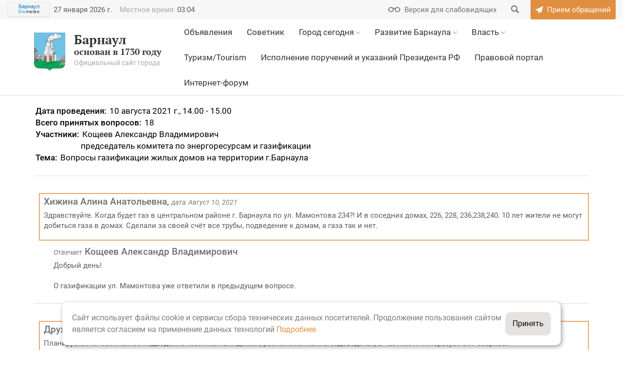

--- FILE ---
content_type: text/html; charset=UTF-8
request_url: https://barnaul.org/forums/voprosy-gazifikatsii-zhilykh-domov-na-territorii-g-barnaula/
body_size: 22979
content:
<!DOCTYPE HTML>
<html lang="ru">
<head>
    <meta name="viewport" content="width=device-width, initial-scale=1, shrink-to-fit=no">
    <link href='https://fonts.googleapis.com/css?family=PT+Serif:400,400i,700,700i|Roboto:400,400i,500,500i,700,700i&subset=cyrillic' rel='stylesheet' type='text/css'>
    <meta http-equiv="Content-Type" content="text/html; charset=UTF-8" />
<meta name="robots" content="index, follow" />
<meta name="keywords" content="официальный сайт, город Барнаул, Барнаул, администрация Барнаула" />
<meta name="description" content="Официальный сайт города Барнаул" />
<script data-skip-moving="true">(function(w, d, n) {var cl = "bx-core";var ht = d.documentElement;var htc = ht ? ht.className : undefined;if (htc === undefined || htc.indexOf(cl) !== -1){return;}var ua = n.userAgent;if (/(iPad;)|(iPhone;)/i.test(ua)){cl += " bx-ios";}else if (/Windows/i.test(ua)){cl += ' bx-win';}else if (/Macintosh/i.test(ua)){cl += " bx-mac";}else if (/Linux/i.test(ua) && !/Android/i.test(ua)){cl += " bx-linux";}else if (/Android/i.test(ua)){cl += " bx-android";}cl += (/(ipad|iphone|android|mobile|touch)/i.test(ua) ? " bx-touch" : " bx-no-touch");cl += w.devicePixelRatio && w.devicePixelRatio >= 2? " bx-retina": " bx-no-retina";if (/AppleWebKit/.test(ua)){cl += " bx-chrome";}else if (/Opera/.test(ua)){cl += " bx-opera";}else if (/Firefox/.test(ua)){cl += " bx-firefox";}ht.className = htc ? htc + " " + cl : cl;})(window, document, navigator);</script>


<link href="/bitrix/css/itdon.cookie/style.css?17597451161826" type="text/css"  rel="stylesheet" />
<link href="/local/templates/barnaul2017/components/bitrix/news/forums/bitrix/news.list/.default/style.css?1579774291150" type="text/css"  rel="stylesheet" />
<link href="/local/templates/barnaul2017/static/css/normalize.css?14945770897279" type="text/css"  data-template-style="true"  rel="stylesheet" />
<link href="/local/templates/barnaul2017/static/icons/style.css?15791626015137" type="text/css"  data-template-style="true"  rel="stylesheet" />
<link href="/local/templates/barnaul2017/static/icons/fontello/css/fontello.css?15791632231804" type="text/css"  data-template-style="true"  rel="stylesheet" />
<link href="/local/templates/barnaul2017/static/css/bootstrap.min.css?1759745273121208" type="text/css"  data-template-style="true"  rel="stylesheet" />
<link href="/local/templates/barnaul2017/static/css/bootstrap-datepicker.min.css?149457708915782" type="text/css"  data-template-style="true"  rel="stylesheet" />
<link href="/local/templates/barnaul2017/static/css/daterangepicker.css?15341484128402" type="text/css"  data-template-style="true"  rel="stylesheet" />
<link href="/local/templates/barnaul2017/static/css/slick.css?14945770891729" type="text/css"  data-template-style="true"  rel="stylesheet" />
<link href="/local/templates/barnaul2017/static/css/jBox.Image.css?14945770892858" type="text/css"  data-template-style="true"  rel="stylesheet" />
<link href="/local/templates/barnaul2017/static/css/jquery.mCustomScrollbar.css?149457708953583" type="text/css"  data-template-style="true"  rel="stylesheet" />
<link href="/local/templates/barnaul2017/static/css/bookblock.css?14945770894838" type="text/css"  data-template-style="true"  rel="stylesheet" />
<link href="/local/templates/barnaul2017/static/css/masha.css?14945770897683" type="text/css"  data-template-style="true"  rel="stylesheet" />
<link href="/local/templates/barnaul2017/static/css/big.css?1494577089111" type="text/css"  data-template-style="true"  rel="stylesheet" />
<link href="/local/templates/barnaul2017/static/css/bigger.css?1494577089117" type="text/css"  data-template-style="true"  rel="stylesheet" />
<link href="/local/templates/barnaul2017/static/css/biggest.css?1494577089119" type="text/css"  data-template-style="true"  rel="stylesheet" />
<link href="/local/templates/barnaul2017/static/css/blue.css?155357644145572" type="text/css"  data-template-style="true"  rel="stylesheet" />
<link href="/local/templates/barnaul2017/static/css/invert.css?155357644152632" type="text/css"  data-template-style="true"  rel="stylesheet" />
<link href="/local/templates/barnaul2017/static/css/monochrome.css?155357644146512" type="text/css"  data-template-style="true"  rel="stylesheet" />
<link href="/local/templates/barnaul2017/static/css/twentytwenty.css?14987292276543" type="text/css"  data-template-style="true"  rel="stylesheet" />
<link href="/local/templates/barnaul2017/static/css/sumoselect.css?14945770899571" type="text/css"  data-template-style="true"  rel="stylesheet" />
<link href="/local/templates/barnaul2017/static/css/style.css?1707401357274986" type="text/css"  data-template-style="true"  rel="stylesheet" />
<link href="/local/templates/barnaul2017/banner-resources/banner.css?17249430384789" type="text/css"  data-template-style="true"  rel="stylesheet" />
<link href="/local/templates/barnaul2017/template_styles.css?17627759352486" type="text/css"  data-template-style="true"  rel="stylesheet" />







<meta name="sputnik-verification" content="xcBxgtmaxWSnaoIn" />
<!--[if lt IE 9]><![endif]-->
<!--[if lt IE 9]><![endif]-->
    <link rel="manifest" href="/local/templates/barnaul2017/static/favicons/manifest.json.php">
    <link rel="icon" type="image/png" href="/local/templates/barnaul2017/static/favicons/favicon-32x32.png" sizes="32x32">
    <link rel="icon" type="image/png" href="/local/templates/barnaul2017/static/favicons/favicon-16x16.png" sizes="16x16">
    <link rel="icon" href="/local/templates/barnaul2017/static/favicons/favicon.ico?2017" type="image/x-icon">
    <link rel="shortcut icon" href="/local/templates/barnaul2017/static/favicons/favicon.ico?2017" type="image/x-icon">
    <link rel="mask-icon" href="/local/templates/barnaul2017/static/favicons/safari-pinned-tab.svg" color="#613625">
    <link rel="apple-touch-icon" href="/local/templates/barnaul2017/static/favicons/apple-touch-icon.png">

    	    <!-- End Google Tag Manager -->

        
    <title>Форумы БАРНАУЛ :: Официальный сайт города</title>
</head>
    <body>
<!-- Google Tag Manager (noscript) -->
<noscript><iframe src="https://www.googletagmanager.com/ns.html?id=GTM-5XX7JB9"
                  height="0" width="0" style="display:none;visibility:hidden"></iframe></noscript>
<!-- End Google Tag Manager (noscript) -->
<div id="error-form" class="modal fade">
    <!--'start_frame_cache_pZcYcN'--><div class="modal-dialog">
	<div class="modal-content resume-form">
		<div class="modal-header mb0">
			<button data-dismiss="modal" aria-label="Close" class="close right"><span aria-hidden="true"></span></button>
		</div>
		<form action="" method="POST" class="form">
			<input type="hidden" name="sessid" id="sessid" value="88ad9b0b08cd7d2dc9c8182aefa2ff9f" />			<div class="modal-body">
				<div class="h2 title">Сообщить об ошибке</div>
				<div class="row">
					<div class="col-xs-12 col-sm-12 col-md-12 col-lg-12">
						<div class="form-group ">
							<label for="selected-error" class="control-label">Ошибка в тексте:</label>
							<textarea name="MESSAGE_TYPO" rows="5" id="selected-error" class="form-control">
                                                            </textarea>
													</div>
					</div>
					<div class="col-xs-12 col-sm-12 col-md-12 col-lg-12">
						<div class="form-group ">
							<label for="error-description" class="control-label">Описание:</label>
							<textarea name="MESSAGE" rows="5" id="error-description" class="form-control">
                                </textarea>
													</div>
					</div>
				</div>
			</div>
							<div class="col-xs-12 col-sm-12 col-md-12 col-lg-12">
					<div class="form-group">
						<label for="error-description" class="control-label">Защита от автоматических сообщений</label>
						<input placeholder="Введите код с картинки" type="text" name="captcha_word" size="30" maxlength="50" value="" class="form-control">
						<p class="help-block help-block-error"></p>
					</div>
				</div>
				<div class="col-xs-12 col-sm-12 col-md-12 col-lg-12">
					<div class="form-group">
						<img loading="lazy" decoding="async" src="/bitrix/tools/captcha.php?captcha_sid=0fa456ce7395a4749352fe524d7d5dbc" width="180" height="40" alt="CAPTCHA">
					</div>
				</div>
				<input type="hidden" name="captcha_sid" value="0fa456ce7395a4749352fe524d7d5dbc">
			
			<input type="hidden" name="PARAMS_HASH" value="a15ea09a8e2fe6b5304d2fbda4f5283d">
			<input type="hidden" name="LINK" value="">

			<div class="modal-footer">
				<div class="text-center">
					<input type="submit" name="submit" class="btn" value="Отправить">
				</div>
			</div>
		</form>

	</div>
</div>
<!--'end_frame_cache_pZcYcN'--></div>
<div id="appeal" class="modal fade">
    <div class="modal-dialog">
        <div class="modal-content">
            <div class="modal-header">
                <button data-dismiss="modal" aria-label="Close" class="close right"><span aria-hidden="true"></span>
                </button>
                <div class="text-center">
                                        <?xml version="1.0" encoding="UTF-8"?>
                    <!DOCTYPE svg PUBLIC "-//W3C//DTD SVG 1.1//EN" "http://www.w3.org/Graphics/SVG/1.1/DTD/svg11.dtd">
                    <!-- Creator: CorelDRAW X8 -->
                    <svg xmlns="http://www.w3.org/2000/svg" xml:space="preserve" width="50mm" height="45.2868mm" version="1.1" style="shape-rendering:geometricPrecision; text-rendering:geometricPrecision; image-rendering:optimizeQuality; fill-rule:evenodd; clip-rule:evenodd" viewBox="0 0 949 860" xmlns:xlink="http://www.w3.org/1999/xlink">
                        <defs>
                            <style type="text/css">
                                <![CDATA[
                                    .fil0 {fill:#E08F43}
                                    .fil1 {fill:#FAEDE0}
                                ]]>
                            </style>
                        </defs>
                        <g id="Слой_x0020_1">
                            <metadata id="CorelCorpID_0Corel-Layer"/>
                            <path class="fil0" d="M475 74c-33,0 -60,27 -60,59 0,33 27,59 60,59 32,0 59,-26 59,-59 0,-32 -27,-59 -59,-59zm400 756l0 -475 29 0 0 -44 30 0 0 -103 -133 0 0 -60 29 0 0 -29 -223 0c-7,-67 -64,-119 -132,-119 -69,0 -126,52 -133,119l-223 0 0 29 30 0 0 60 -134 0 0 103 30 0 0 44 29 0 0 475 -74 0 0 30 949 0 0 -30 -74 0zm-697 -682l193 0 0 -15c0,-57 46,-104 104,-104 57,0 104,47 104,104l0 15 192 0 0 60 -593 0 0 -60zm-134 134l0 -45 861 0 0 45 -861 0zm30 44l0 -15 801 0 0 15 -801 0zm223 504l-119 0 0 -59 119 0 0 59zm0 -89l-119 0 0 -89 119 0 0 89zm-74 -178l0 60 -45 0 0 -60 45 0zm-45 -29l0 -15c0,-28 19,-51 45,-58l0 73 -45 0zm119 89l-45 0 0 -60 45 0 0 60zm0 -89l-45 0 0 -73c26,7 45,30 45,58l0 15zm237 296l-119 0 0 -59 119 0 0 59zm0 -89l-119 0 0 -89 119 0 0 89zm-74 -178l0 60 -45 0 0 -60 45 0zm-45 -29l0 -15c0,-28 19,-51 45,-58l0 73 -45 0zm119 89l-45 0 0 -60 45 0 0 60zm0 -89l-45 0 0 -73c26,7 45,30 45,58l0 15zm239 296l-119 0 0 -59 119 0 0 59zm0 -89l-119 0 0 -89 119 0 0 89zm-76 -178l0 60 -43 0 0 -60 43 0zm-43 -29l0 -15c0,-27 18,-51 43,-58l0 73 -43 0zm119 89l-47 0 0 -60 47 0 0 60zm0 -89l-47 0 0 -73c27,6 47,29 47,58l0 15zm73 296l-44 0 0 -311c0,-49 -40,-89 -89,-89 -49,0 -88,40 -88,89l0 311 -62 0 0 -311c0,-49 -40,-89 -88,-89 -49,0 -89,40 -89,89l0 311 -60 0 0 -311c0,-49 -40,-89 -89,-89 -49,0 -88,40 -88,89l0 311 -45 0 0 -475 742 0 0 475zm-371 -667c-17,0 -30,-13 -30,-30 0,-16 13,-30 30,-30 16,0 29,14 29,30 0,17 -13,30 -29,30z"/>
                            <path class="fil1" d="M386 519c0,-49 40,-89 89,-89 48,0 88,40 88,89l0 311 62 0 0 -311c0,-49 39,-89 88,-89 49,0 89,40 89,89l0 311 44 0 0 -475 -742 0 0 475 45 0 0 -311c0,-49 39,-89 88,-89 49,0 89,40 89,89l0 311 60 0 0 -311z"/>
                        </g>
                    </svg>                </div>
            </div>
            <form action="" class="form">
                <div class="modal-body">
                    <div class="text-center">
                        <div class="h2 succes_title">Обращение успешно отправлено</div>
                        <p class="succes_text">Ваше сообщение подлежит обязательной регистрации и рассмотрению 
                        в течение 30 дней с момента его подачи в соответствии 
                        с утвержденным порядком рассмотрения обращений граждан.</p>
                    </div>
                </div>
                <div class="modal-footer">
                    <div class="text-center">
                        <button data-dismiss="modal" aria-label="Close" class="btn">Закрыть</button>
                    </div>
                </div>
            </form>
        </div>
    </div>
</div>
<div id="info" class="modal fade">
    <div class="modal-dialog">
        <div class="modal-content resume-form">
            <div class="modal-header mb0">
                <button data-dismiss="modal" aria-label="Close" class="close right"><span aria-hidden="true"></span>
                </button>
            </div>
            <form action="" class="form">
                <div class="modal-body">
                    <div class="text-center">
                        <div class="h2">Порядок приема и рассмотрения обращений</div>
                        <p style="background: white; text-align: left;">
	 Все обращения поступают в&nbsp;<b>отдел по&nbsp;работе с&nbsp;обращениями граждан организационно-контрольного комитета</b>&nbsp;администрации города Барнаула и&nbsp;рассматриваются в&nbsp;соответствии с&nbsp;<a target="_blank" href="/committee_information/organizatsionno-kontrolnyy-komitet/munitsipalnye-pravovye-akty.html">Федеральным Законом от&nbsp;2&nbsp;мая 2006 года №&nbsp;59-ФЗ&nbsp;</a><a href="http://barnaul.org/committee_information/komitet-po-rabote-s-obrashcheniyami-grazhdan-i-obshchestvennymi-obedineniyami/munitsipalnye-pravovye-akty-reguliruyushchie-deyatelnost-komiteta/federalnyy-zakon-ot-2-maya-2006-g-n-59-fz-o-poryadke-rassmotreniya-obrashcheniy-grazhdan-rossiyskoy-.html" target="_blank"></a><a target="_blank" href="/committee_information/organizatsionno-kontrolnyy-komitet/munitsipalnye-pravovye-akty.html">«О&nbsp;порядке рассмотрения обращений граждан Российской Федерации»</a><span style="color: #000000;"><u><a target="_blank" href="/committee_information/organizatsionno-kontrolnyy-komitet/munitsipalnye-pravovye-akty.html">,</a></u><a target="_blank" href="/committee_information/organizatsionno-kontrolnyy-komitet/munitsipalnye-pravovye-akty.html"> законом Алтайского края от 29.12.2006 № 152-ЗС </a></span><span style="color: #000000;"><a target="_blank" href="/committee_information/organizatsionno-kontrolnyy-komitet/munitsipalnye-pravovye-akty.html">«О&nbsp;рассмотрении обращений граждан Российской Федерации на&nbsp;территории Алтайского края»</a></span><span style="color: #000000;"><a target="_blank" href="/committee_information/organizatsionno-kontrolnyy-komitet/munitsipalnye-pravovye-akty.html">, постановлением администрации города Барнаула от&nbsp;21.08.2013 №&nbsp;2875&nbsp;</a></span><span style="color: #000000;"><a target="_blank" href="/committee_information/organizatsionno-kontrolnyy-komitet/munitsipalnye-pravovye-akty.html">«Об&nbsp;утверждении Порядка ведения делопроизводства по&nbsp;обращениям граждан, объединений граждан, в&nbsp;том числе юридических лиц, организации их&nbsp;рассмотрения в&nbsp;администрации города, органах администрации города, иных органах местного самоуправления, муниципальных учреждениях, предприятиях»</a></span><span style="color: #000000;">.</span>
</p>
<p style="text-align: left;">
</p>
<p style="background: white; text-align: left;">
	 Прием письменных обращений граждан, объединений граждан, в&nbsp;том числе юридических лиц принимаются по&nbsp;адресу:&nbsp;<b>656043, г.Барнаул, ул.Гоголя, 48, каб.114</b>.
</p>
<p style="text-align: left;">
</p>
<p style="background: white; text-align: left;">
	 График приема документов:<b>&nbsp;понедельник&nbsp;–четверг с&nbsp;08.00 до&nbsp;17.00</b>,&nbsp;<b>пятница с&nbsp;08.00 до&nbsp;16.00</b>, перерыв с&nbsp;11.30 до&nbsp;12.18. При приеме документов проводится&nbsp;<b>проверка&nbsp;</b>пунктов, предусмотренных ст.7 Федерального закона от&nbsp;02.05.2006&nbsp;№ 59-ФЗ «О&nbsp;порядке рассмотрения обращений граждан Российской Федерации»:
</p>
<p style="text-align: left;">
</p>
<p style="background: white; text-align: left;">
	 1.&nbsp;Гражданин в&nbsp;своем письменном обращении в&nbsp;обязательном порядке указывает либо наименование государственного органа или органа местного самоуправления, в&nbsp;которые направляет письменное обращение, либо фамилию, имя, отчество соответствующего должностного лица, либо должность соответствующего лица, а&nbsp;также свои фамилию, имя, отчество (последнее&nbsp;— при наличии), почтовый адрес, по&nbsp;которому должны быть направлены ответ, уведомление о&nbsp;переадресации обращения, излагает суть предложения, заявления или жалобы, ставит личную подпись и&nbsp;дату.
</p>
<p style="text-align: left;">
</p>
<p style="background: white; text-align: left;">
	 2.&nbsp; В&nbsp;случае необходимости в&nbsp;подтверждение своих доводов гражданин прилагает к&nbsp;письменному обращению документы и&nbsp;материалы либо их&nbsp;копии.
</p>
<p style="text-align: left;">
</p>
<p style="background: white; text-align: left;">
	 3.&nbsp; Обращение, поступившее в&nbsp;государственный орган, орган местного самоуправления или должностному лицу в&nbsp;форме электронного документа, подлежит рассмотрению в&nbsp;порядке, установленном настоящим Федеральным законом.
</p>
<p style="text-align: left;">
</p>
<p style="background: white; text-align: left;">
	 В&nbsp;обращении гражданин в&nbsp;обязательном порядке указывает свои фамилию, имя, отчество (последнее&nbsp;— при наличии), адрес электронной почты. Гражданин вправе приложить к&nbsp;такому обращению необходимые документы.
</p>
<p style="text-align: left;">
</p>
<p style="background: white; text-align: left;">
	 В&nbsp;соответствии со&nbsp;статьей 12&nbsp;Федерального закона от&nbsp;2&nbsp;мая 2006 года №&nbsp;59-ФЗ письменное обращение, поступившее в&nbsp;государственный орган, орган местного самоуправления или должностному лицу рассматривается в&nbsp;течение&nbsp;<b>30&nbsp;дней</b>&nbsp;со&nbsp;дня его&nbsp;<b>регистрации</b>.
</p>
<p style="text-align: left;">
</p>
<p style="text-align: left;">
</p>
<p style="text-align: left;">
</p>
<p style="background: white; text-align: left;">
	 Ответ на&nbsp;электронное обращение направляется в&nbsp;форме электронного документа по&nbsp;адресу электронной почты, указанному в&nbsp;обращении, или в&nbsp;письменной форме по&nbsp;почтовому адресу, указанному в&nbsp;обращении.
</p>
<p style="text-align: left;">
</p>
<p style="text-align: left;">
</p>
<p style="text-align: left;">
</p>
<p style="text-align: left;">
	 Итоги работы с&nbsp;обращениями граждан в&nbsp;администрации города Барнаула размещены на&nbsp;интернет-странице <a target="_blank" href="/committee_information/organizatsionno-kontrolnyy-komitet/statisticheskaya-informatsiya-/informatsiya-o-rabote-s-obrashcheniyami-grazhdan/">организационно-контрольного комитета</a>.
</p>                    </div>
                </div>
                <div class="modal-footer">
                    <div class="text-center">
                        <button data-dismiss="modal" aria-label="Close" class="btn">Закрыть</button>
                    </div>
                </div>
            </form>
        </div>
    </div>
</div>
<div id="ask" class="modal fade">
    <div class="modal-dialog">
        <div class="modal-content resume-form">
            <div class="modal-header mb0">
                <button data-dismiss="modal" aria-label="Close" class="close right"><span aria-hidden="true"></span>
                </button>
            </div>
            <div class="ajax-out">
                <!--'start_frame_cache_OPzguv'--><form method="POST"
	  action="/forums/voprosy-gazifikatsii-zhilykh-domov-na-territorii-g-barnaula/"
	  class="form"
	  id="ask_form"
	  data-ok_title="Сообщение успешно отправлено"
	  data-ok_text="Спасибо, ваше сообщение отправлено.">
	<input type="hidden" name="PARAMS_HASH" value="2b36fe05434cc6bcffb7762bf09df600">
	<input type="hidden" name="sessid" id="sessid_1" value="88ad9b0b08cd7d2dc9c8182aefa2ff9f" />		<div class="modal-body">
		<div class="h2 title">Задать вопрос</div>
		<div class="row">
			<div class="col-xs-12 col-sm-12 col-md-12 col-lg-12">
				<div class="form-group ">
					<label for="fio" class="control-label">Ф.И.О.:</label>
					<input type="text" name="FIO" value="" required class="form-control ">
									</div>
			</div>
			<div class="col-xs-12 col-sm-6 col-md-6 col-lg-6">
				<div class="form-group ">
					<label for="email" class="control-label">Адрес электронной почты:</label>
					<input type="email" name="EMAIL" value="" required class="form-control ">
					
				</div>
			</div>
			<div class="col-xs-12 col-sm-6 col-md-6 col-lg-6">
				<div class="form-group ">
					<label for="phone" class="control-label">Контактный телефон:</label>
					<input type="tel" name="PHONE" value="" required class="form-control ">
					
				</div>
			</div>
			<div class="col-xs-12 col-sm-12 col-md-12 col-lg-12">
				<div class="form-group ">
					<label for="message" class="control-label">Текст обращения:</label>
					<textarea name="QUESTION" rows="5" required class="form-control "></textarea>
									</div>
			</div>
			<div class="col-xs-12 col-sm-12 col-md-12 col-lg-12">
				<label class="checkbox margin">
					<input type="checkbox" name="PUBLIC" value="1"  checked="checked" id="id_public">
					<span>Я согласен(-на) на размещение моего вопроса и ответа на него на официальном сайте города Барнаула</span>
				</label>
			</div>
			<div class="col-xs-12 col-sm-12 col-md-12 col-lg-12">
				<label class="checkbox margin">
					<input type="checkbox" name="PUBLIC_DATA" value="1"  id="id_public_data">
					<span>Я согласен(-на) на размещение моих личных данных на официальном сайте города Барнаула</span>
				</label>
			</div>
		</div>
		<input type="hidden" name="online_consult" id="online_consult">
	    <div class="g-recaptcha" data-sitekey="6LcoQNAUAAAAAKzYEzJvRMYOc8jPDzI47RnJUS1E"></div>
	    <p class="help-block help-block-error help-block-error-captcha"></p>
		<div class="h-line"></div>
	</div>
	<div class="modal-footer">
		<div class="text-center">
			<input type="submit" name="submit" value="Отправить" class="btn" id="online_consult_submit"><br/>
		</div>
	</div>
</form>
<!--'end_frame_cache_OPzguv'-->            </div>
        </div>
    </div>
</div><header>
        <div class="cecutient-menu">
        <div class="container">
            <div class="font-size">
                <div class="minus">-</div>a/A
                <div class="plus">+</div>
            </div>
            <div class="color-scheme">
                <div class="wrapper white-black"></div>
                <div class="wrapper black-white active"></div>
                <div class="wrapper blue-light"></div>
                <div class="wrapper default"></div>
            </div>
        </div>
    </div>
    <div class="first-line-menu bg-gray-airy">
        <div class="container">
            <div class="row">
                <div class="col-xs-12">
                    <div class="clock pull-left hidden-xs hidden-sm">
                        <div class="weather">
			    <!-- Gismeteo Informer (begin) -->
<div id="GMI_88x31-1_ru" class="gm-info">
    <div style="position:relative;width:88px;height:31px;border:solid 1px;background:#F5F5F5;border-color:#EAEAEA #E4E4E4 #DDDDDD #E6E6E6;border-radius:4px;-webkit-box-sizing:border-box;-moz-box-sizing:border-box;box-sizing:border-box;">
        <a style="font:11px/13px Arial,Verdana,sans-serif;text-align:center;text-overflow:ellipsis;text-decoration:none;display:block;overflow:hidden;margin:2px 3px;color:#0678CD;" href="https://gismeteo.ru/weather-barnaul-4720/">Барнаул</a>
        <a style="font:9px/11px Tahoma,Arial,sans-serif;letter-spacing:0.5px;text-align:center;text-decoration:none;position:absolute;bottom:3px;left:0;width:100%;color:#333;" href="https://gismeteo.ru"><span style="color:#0099FF;">Gis</span>meteo</a>
    </div>
</div>
<!-- Gismeteo Informer (finish) -->                        </div>
                                                <p id="clock">
                            <!--'start_frame_cache_clock'-->                            <span id="header_date" class="clock-one">27 января 2026 г.</span>
                            <span id="header_time" data-time="1769457840" data-offset="" class="clock-one"><span class="clock-title">Местное время: </span>3:04</span>
                            <!--'end_frame_cache_clock'-->                        </p>
                    </div>
                    <div class="pull-right">
                        <div class="cecutient-button flaticon-fr047-glasses"><span>Версия для слабовидящих</span></div>
                        
<form class="search-box" action="/search/">
	<label for="search">
		<input type="text" name="q" value="" id="search" class="search-field">
		<input type="hidden" name="section" value="">
		<button class="search-button flaticon-fr043-search" name="s" value=""></button>
	</label>
</form>                        <a class="send-message flaticon-fr048-send" href="/priyem-obrashcheniy/"><span>Прием обращений</span></a>
                        <div class="send-message-placer"></div>
                    </div>
                </div>
            </div>
        </div>
    </div>

    <div class="sandwich">
        <div class="sandwich-wrapper"><span></span><span></span><span></span></div>
    </div>
    <div class="logo-mobile">
        <div class="container">
            <div class="row">
                <div class="col-xs-12 col-sm-4 col-md-4 col-lg-3">
                    <a href="/" class="logo">
                        <div class="svg"></div>
                                                <span>Барнаул</span>основан в 1730 году<div class="logo-desc">Официальный сайт города</div>
                    </a>
                </div>
            </div>
        </div>
    </div>
    <div class="second-line-menu">
        <div class="container">
            <div class="row">
                <div class="hidden-xs col-sm-4 col-md-4 col-lg-3">
                    <a href="/" class="logo">
                        <div class="svg"></div>
                                                <span>Барнаул</span>основан в 1730 году<div class="logo-desc">Официальный сайт города</div>
                    </a>
                </div>
                <div class="col-xs-12 col-sm-8 col-md-8 col-lg-9 pull-right">
                    <!--'start_frame_cache_LkGdQn'-->    <div class="main-nav">
        <nav>
            <ul>
                                                            <li><div><a href="/ads/" class=""><u>Объявления</u></a></div>
                                        </li>                                            <li><div><a href="/advisor/" class=""><u>Советник</u></a></div>
                                        </li>                                            <li><div><a href="/gorod/" class=""><u>Город сегодня</u></a> <span></span></div>
                                        <ul><li class="flaticon-fr026-blank"><a href="/gorod/gerb/" >Герб Барнаула</a></li><li class="flaticon-fr026-blank"><a href="/gorod/nagrady_goroda_barnaula/" >Достижения</a></li><li class="flaticon-fr026-blank"><a href="/gorod/kultura/" >Культура</a></li><li class="flaticon-fr026-blank"><a href="/gorod/fizkultura/" >Спорт</a></li><li class="flaticon-fr026-blank"><a href="/gorod/webcams/" >Веб-камеры </a></li><li class="flaticon-fr026-blank"><a href="/news/special_projects/" >Спецпроекты</a></li></ul></li>                                            <li><div><a href="/strategy/" class=""><u>Развитие Барнаула</u></a> <span></span></div>
                                        <ul><li class="flaticon-fr026-blank"><a href="/strategy/proektgenplana_07_10_09/" >Генеральный план</a></li><li class="flaticon-fr024-chart"><a href="/strategy/devindicator/" >Показатели развития</a></li><li class="flaticon-fr025-ruble"><a href="/strategy/budget/" >Бюджет для граждан</a></li><li class="flaticon-fr023-list"><a href="/strategy/programme/" >Городские программы</a></li><li class="flaticon-fr024-chart"><a href="/strategy/otchyot_ob_eeffektivnosti_dejatel/" >Эффективность деятельности</a></li><li class="flaticon-fr021-book"><a href="/strategy/businessman/" >«Предприниматель Барнаула»</a></li><li class="flaticon-fr021-book"><a href="/committee_information/komitet-ekonomicheskogo-razvitiya-i-investitsionnoy-deyatelnosti/strategicheskoe-planirovanie/osnovy-i-dokumenty-strategicheskogo-planirovaniya.html" >Стратегическое планирование</a></li><li class="flaticon-fr024-chart"><a href="/projects/" >Национальные проекты</a></li><li class="flaticon-fr021-book"><a href="/advisor/biznes/informatsiya-dlya-investorov/" >Барнаул - инвестору</a></li></ul></li>                                            <li><div><a href="/vlast/" class=""><u>Власть</u></a> <span></span></div>
                                        <ul><li class="flaticon-fr023-list"><a href="/vlast/" >Структура власти</a></li><li class="flaticon-fr026-blank"><a href="/vlast/duma/" >Барнаульская городская Дума</a></li><li class="flaticon-fr026-blank"><a href="/vlast/IKMO-barnaula/TIK-barnaula.html" >Избирательная комиссия</a></li><li class="flaticon-fr025-ruble"><a href="/vlast/schetnaya-palata/schetnaya-palata.html" >Счетная палата</a></li><li class="flaticon-fr026-blank"><a href="/vlast/municipal/" >Муниципальная служба</a></li><li class="flaticon-fr026-blank"><a href="/vlast/pravohranenie/" >Органы государственной власти РФ</a></li><li class="flaticon-fr026-blank"><a href="/pravoportal/" >Правовая информация</a></li><li class="flaticon-fr026-blank"><a href="/vlast/prokuratura/prokuratura.html" >Прокуратура</a></li><li class="flaticon-fr026-blank"><a href="http://opendata.barnaul.org/" target="_blank">Открытые данные</a></li></ul></li>                                            <li><div><a href="/gorod/tourism/" class=""><u>Туризм/Tourism</u></a></div>
                                        </li>                                            <li><div><a href="/committee_information/organizatsionno-kontrolnyy-komitet/ispolnenie-porucheniy-i-ukazaniy-prezidenta-rossiyskoy-federatsii/" class=""><u>Исполнение поручений и указаний Президента РФ</u></a></div>
                                        </li>                                            <li><div><a href="https://law-portal22.ru/" class=""><u>Правовой портал</u></a></div>
                                        </li>                                            <li><div><a href="https://barnaul.org/forums/" class=""><u>Интернет-форум</u></a></div>
                                        </li>
        
            </ul>
        </nav>
    </div>
<!--'end_frame_cache_LkGdQn'-->                </div>
                            </div>
        </div>
    </div>
</header>
<div class="box">



    
    <article class="content">

                <section>
            <div class="container">
                                
                                    <ul class="breadcrumb"><li><a href="/" title="Главная">Главная</a></li><li><a href="/forums/" title="Онлайн форумы">Онлайн форумы</a></li><li></li></ul>                
                                                    <h1 class="">Форумы                                            </h1>

                
                
                <div style="margin-top: 100px;">



<div class="article-box">
	<div class="row">
		<div class="col-xs-12">
			<div class="item_el_wrap">
				<!-- Left-aligned media object -->
				<div class="media main_media">
				    					<div class="media-body">
						<div class="descr_c">
							<span>Дата проведения: </span>
							<span>10 августа 2021 г., 14.00 - 15.00</span>
						</div>
						<div class="descr_c">
							<span>Всего принятых вопросов: </span>
							<span>18</span>
						</div>
						<div class="descr_c">
							<span>Участники: </span>
							<span>
                                Кощеев Александр Владимирович <br>
								председатель комитета по энергоресурсам и газификации							</span>
						</div>
						<div class="descr_c">
                            <span>Тема: </span>
                            <span>Вопросы газификации жилых домов на территории г.Барнаула</span>
						</div>
					</div>
									</div>
				<hr>


                                
                                                            <div class="media el_answer" id="bx_3218110189_807099">
                        <div class="media-left"></div>
                        <div class="media-body">
                            <div class="question_bl">
                                <h4 class="media-heading">
                                    Хижина Алина Анатольевна,  
                                    <small><i>дата: Август 10, 2021</i></small>
                                </h4>
                                <p>Здравствуйте.
Когда будет газ в центральном районе г. Барнаула по ул. Мамонтова 234?! И в соседних домах, 226, 228, 236,238,240.
 10 лет жители не могут добиться газа в домах. Сделали за своей счёт все трубы, подведение к домам, а газа так и нет.</p>
                            </div>
                          
                          <!-- Nested media object -->
                            <div class="media">
                                                                <div class="media-left media-left-answer"></div> <!-- добавляет отступ -->
                                <div class="media-body answer-body">
                            	   <h4 class="media-heading"><small><i>Отвечает</i></small> 
                            	       Кощеев Александр Владимирович 
                                   <!-- <small><i>дата: Февраль 20, 2019</i></small> -->
                                   </h4>
                            	   Добрый день!&nbsp;<br>
 <br>
 О газификации ул. Мамонтова уже ответили в предыдущем вопросе.<br>                                </div>
                                                            </div>
                          
                        </div>
                    </div>
                    <hr>
                                                            <div class="media el_answer" id="bx_3218110189_807098">
                        <div class="media-left"></div>
                        <div class="media-body">
                            <div class="question_bl">
                                <h4 class="media-heading">
                                    Дружкова,  
                                    <small><i>дата: Август 10, 2021</i></small>
                                </h4>
                                <p>Планируется ли бесплатное подведение газа к жилым домам,  расположенным в садоводстве, в частности интересует Снт Озерное?</p>
                            </div>
                          
                          <!-- Nested media object -->
                            <div class="media">
                                                                <div class="media-left media-left-answer"></div> <!-- добавляет отступ -->
                                <div class="media-body answer-body">
                            	   <h4 class="media-heading"><small><i>Отвечает</i></small> 
                            	       Кощеев Александр Владимирович 
                                   <!-- <small><i>дата: Февраль 20, 2019</i></small> -->
                                   </h4>
                            	   <p style="text-align: justify;">
	Добрый день!&nbsp; <br>
	<br>
	Как пояснили в ООО «Газпром газораспределение Барнаул», если домовладение расположено в границах садоводческих или огороднических некоммерческих товариществ, а само СНТ расположено в границах газифицированного населенного пункта, доведение газопровода до границ таких СНТ будет бесплатно. В границах СНТ граждане самостоятельно осуществляют строительство газораспределительной сети (с привлечением газораспределительной организации или иной строительной организации). Впоследствии подключение домовладений осуществляет только газораспределительная организация, стоимость подключения будет по-прежнему регулироваться государством.&nbsp;
</p>
<p style="text-align: justify;">
	По вопросам разъяснения информации и порядка&nbsp;подачи заявок на социальную газификацию жители города могут обратиться по телефону Единой справочной службы:&nbsp;8-800-6000-400.
</p>                                </div>
                                                            </div>
                          
                        </div>
                    </div>
                    <hr>
                                                            <div class="media el_answer" id="bx_3218110189_807087">
                        <div class="media-left"></div>
                        <div class="media-body">
                            <div class="question_bl">
                                <h4 class="media-heading">
                                    Беркутова Оксана Николаевна,  
                                    <small><i>дата: Август 10, 2021</i></small>
                                </h4>
                                <p>Проживаем г. Барнаул, проезд Иртышский 1.Многоквартирный дом(4квартиры),3 из них приватизированы,1 муниципальная, поэтому земля  на участках не приватизирована.Есть ли возможность газификации и какой порядок действий для нас?</p>
                            </div>
                          
                          <!-- Nested media object -->
                            <div class="media">
                                                                <div class="media-left media-left-answer"></div> <!-- добавляет отступ -->
                                <div class="media-body answer-body">
                            	   <h4 class="media-heading"><small><i>Отвечает</i></small> 
                            	       Кощеев Александр Владимирович 
                                   <!-- <small><i>дата: Февраль 20, 2019</i></small> -->
                                   </h4>
                            	   <p style="text-align: justify;">
	Добрый день!&nbsp;<br>
 <br>
	 Для газификации жилого дома (квартиры) обязательно предоставление правоустанавливающих документов &nbsp;на земельный участок и на индивидуальный жилой дом.
</p>
<p>
</p>                                </div>
                                                            </div>
                          
                        </div>
                    </div>
                    <hr>
                                                            <div class="media el_answer" id="bx_3218110189_807083">
                        <div class="media-left"></div>
                        <div class="media-body">
                            <div class="question_bl">
                                <h4 class="media-heading">
                                    Зайцева Елена Юрьевна,  
                                    <small><i>дата: Август 10, 2021</i></small>
                                </h4>
                                <p>Прошу предоставить информацию о сроках благоустройства дорожного полотна в районе школы № 137 (Шумакова 78), а именно: когда планируется установка искусственной дорожной неровности, дорожных знаков,  освещения на непосредственном пешеходном переходе у школы.</p>
                            </div>
                          
                          <!-- Nested media object -->
                            <div class="media">
                                                                <div class="media-left media-left-answer"></div> <!-- добавляет отступ -->
                                <div class="media-body answer-body">
                            	   <h4 class="media-heading"><small><i>Отвечает</i></small> 
                            	       Кощеев Александр Владимирович 
                                   <!-- <small><i>дата: Февраль 20, 2019</i></small> -->
                                   </h4>
                            	   <p style="text-align: justify;">
	Добрый день!<br>
	<br>
	Как пояснили в городском комитете по дорожному хозяйству, благоустройству, транспорту и связи, работы по устройству искусственной дорожной неровности, дорожных знаков, освещения на непосредственном пешеходном переходе у школы №137 запланированы на текущий год после завершения ремонтных работ на ул. Шумакова, которые ведутся&nbsp; в рамках национального проекта «Безопасные качественные дороги». Срок завершения ремонтных работ -&nbsp; 1 сентября 2021 года.
</p>                                </div>
                                                            </div>
                          
                        </div>
                    </div>
                    <hr>
                                                            <div class="media el_answer" id="bx_3218110189_807045">
                        <div class="media-left"></div>
                        <div class="media-body">
                            <div class="question_bl">
                                <h4 class="media-heading">
                                    Ирина Юрьевна Блохина,  
                                    <small><i>дата: Август 10, 2021</i></small>
                                </h4>
                                <p>Здравствуйте, подскажите пожалуйста....По  нашей улице уже несколько лет проведён газ, есть собственник трубы, который за её пользование просит 70тр . Мы купили дом на этой улице и хотим провести газовое отопление. Мы попадаем под программу,, бесплатной газификации?,,</p>
                            </div>
                          
                          <!-- Nested media object -->
                            <div class="media">
                                                                <div class="media-left media-left-answer"></div> <!-- добавляет отступ -->
                                <div class="media-body answer-body">
                            	   <h4 class="media-heading"><small><i>Отвечает</i></small> 
                            	       Кощеев Александр Владимирович 
                                   <!-- <small><i>дата: Февраль 20, 2019</i></small> -->
                                   </h4>
                            	   <p align="center">
	 Уважаемая Ирина Юрьевна!
</p>
<p style="text-align: justify;">
	Сообщаем, что Правительством Российской Федерации выполняются работы по созданию новой модели газификации, которая предполагает повышение темпов газификации в регионах, сокращение сроков и стоимости подключения (технологического присоединения) к сетям газораспределения, создание «Единого регионального оператора газификации».&nbsp;Для этого необходимо внести изменения в большое количество действующих&nbsp; нормативно-правовых документов, а также принять новые.
</p>
<p style="text-align: justify;">
</p>
<p style="text-align: justify;">
	 В настоящее время можно подать предварительную заявку&nbsp;на догазификацию домовладения в клиентском центре ООО «Газпром газораспределение Барнаул» по адресу: г. Барнаул, пр. Социалистический,24,&nbsp;либо через портал единого оператора газификации Российской Федерации: <a href="https://connectgas.ru/">connectgas.ru</a>. Кроме этого, возможно направить заявление и документы&nbsp;на электронный адрес: <a href="mailto:office@altaigazprom.ru">office@altaigazprom.ru</a>.
</p>
<p style="text-align: justify;">
</p>
<p style="text-align: justify;">
	 Однако, необходимо отметить, что строительство газопровода&nbsp;на территории участка и установка внутридомового газового оборудования осуществляется за счет средств жителей.
</p>                                </div>
                                                            </div>
                          
                        </div>
                    </div>
                    <hr>
                                                            <div class="media el_answer" id="bx_3218110189_807044">
                        <div class="media-left"></div>
                        <div class="media-body">
                            <div class="question_bl">
                                <h4 class="media-heading">
                                    Варданян Татьяна Юрьевна,  
                                    <small><i>дата: Август 10, 2021</i></small>
                                </h4>
                                <p>Здравствуйте! Хотелось бы узнать, есть ли возможность газификации жилых домов по улице Автотранспортной и Сельскохозяйственной г.Барнаула.</p>
                            </div>
                          
                          <!-- Nested media object -->
                            <div class="media">
                                                                <div class="media-left media-left-answer"></div> <!-- добавляет отступ -->
                                <div class="media-body answer-body">
                            	   <h4 class="media-heading"><small><i>Отвечает</i></small> 
                            	       Кощеев Александр Владимирович 
                                   <!-- <small><i>дата: Февраль 20, 2019</i></small> -->
                                   </h4>
                            	   <p style="text-align: justify;">
	Уважаемая Татьяна Юрьевна!
</p>
<p style="text-align: justify;">
	Сообщаем Вам, что есть возможность подключения от объекта «Газопровод до жилых домов в границах улиц: ул.Автотранспортная,&nbsp;пр-д Рыбозаводской, Павловский тракт, ул.Пивоварская г.Барнаула, литер 1».
</p>
<p style="text-align: justify;">
	В это нужно&nbsp;подать предварительную заявку на догазификацию домовладения в клиентском центре ООО «Газпром газораспределение Барнаул» по адресу: г.Барнаул, пр. Социалистический,24, либо через портал единого оператора газификации Российской Федерации:<a href="https://connectgas.ru/">connectgas.ru</a>. Кроме этого, возможно направить заявление и документы&nbsp;на электронный адрес: <a href="mailto:office@altaigazprom.ru">office@altaigazprom.ru</a>.
</p>
<p style="text-align: justify;">
	При этом необходимо отметить, что строительство газопровода на территории участка и установка внутридомового газового оборудования осуществляется&nbsp;за счет средств жителей.
</p>                                </div>
                                                            </div>
                          
                        </div>
                    </div>
                    <hr>
                                                            <div class="media el_answer" id="bx_3218110189_807037">
                        <div class="media-left"></div>
                        <div class="media-body">
                            <div class="question_bl">
                                <h4 class="media-heading">
                                    Шмидт Мария Вольдемаровна,  
                                    <small><i>дата: Август 09, 2021</i></small>
                                </h4>
                                <p>Здравствуйте!!! Что нужно, чтобы подключить дом к улице проезд Инициативный 5-й, нужно ли брать разрешение у барнаулстройгаз на подключения, которое стоит около 150000р.?</p>
                            </div>
                          
                          <!-- Nested media object -->
                            <div class="media">
                                                                <div class="media-left media-left-answer"></div> <!-- добавляет отступ -->
                                <div class="media-body answer-body">
                            	   <h4 class="media-heading"><small><i>Отвечает</i></small> 
                            	       Кощеев Александр Владимирович 
                                   <!-- <small><i>дата: Февраль 20, 2019</i></small> -->
                                   </h4>
                            	   <p style="text-align: justify;">
	 Добрый день!<br>
 <br>
	 Сообщаем, что Правительством Российской Федерации выполняются работы по созданию новой модели газификации, которая предполагает повышение темпов газификации в регионах, сокращение сроков и стоимости подключения (технологического присоединения) к сетям газораспределения, создание «Единого регионального оператора газификации». Для этого необходимо внести изменения в большое количество действующих нормативно-правовых документов, а также принять новые.&nbsp;После вступления в силу нормативно-правовых актов Правительства РФ все предварительные заявки, соответствующие законодательству, будут приняты в работу.<br>
 <br>
	 В настоящее время можно подать предварительную заявку на догазификацию домовладения в клиентском центре ООО «Газпром газораспределение Барнаул» по адресу: г. Барнаул, пр. Социалистический,24, либо через портал единого оператора газификации Российской Федерации: <a href="https://connectgas.ru/">connectgas.ru</a>.&nbsp;К заявлению нужно приложить&nbsp;копию паспорта гражданина РФ (главная страница, страница прописки),&nbsp;копию документа, подтверждающего право собственности, или иное законное основание на домовладение и земельный участок, на котором расположен (будет располагаться) жилой дом заявителя,&nbsp;ситуационный план.
</p>
<p>
	Кроме этого, возможно направить заявление и документы на электронный адрес: <a href="mailto:office@altaigazprom.ru">office@altaigazprom.ru</a>.&nbsp;
</p>
<p style="text-align: justify;">
	 Однако, необходимо отметить, что строительство газопровода на территории участка и установка внутридомового газового оборудования осуществляется за счет средств жителей
</p>                                </div>
                                                            </div>
                          
                        </div>
                    </div>
                    <hr>
                                                            <div class="media el_answer" id="bx_3218110189_807035">
                        <div class="media-left"></div>
                        <div class="media-body">
                            <div class="question_bl">
                                <h4 class="media-heading">
                                    Крылов Андрей Евгеньевич,  
                                    <small><i>дата: Август 09, 2021</i></small>
                                </h4>
                                <p>Здравствуйте! Будут ли возмещать потраченные средства за газификацию? Оформление документов началось после указа президента</p>
                            </div>
                          
                          <!-- Nested media object -->
                            <div class="media">
                                                                <div class="media-left media-left-answer"></div> <!-- добавляет отступ -->
                                <div class="media-body answer-body">
                            	   <h4 class="media-heading"><small><i>Отвечает</i></small> 
                            	       Кощеев Александр Владимирович 
                                   <!-- <small><i>дата: Февраль 20, 2019</i></small> -->
                                   </h4>
                            	   <p align="center" style="text-align: justify;">
	Уважаемый Андрей Евгеньевич!
</p>
<p style="text-align: justify;">
</p>
<p style="text-align: justify;">
	 Сообщаем Вам, что для оказания помощи жителям, принявшим решение газифицировать свои домовладения, в бюджете Алтайского края предусмотрены статьи расходов на выплату денежных средств гражданам, выполнившим работы по газификации домовладений за счёт собственных средств. В соответствии&nbsp;с п.2 постановления Правительства Алтайского края от 28.04.2017 №142 &nbsp;«Об утверждении Порядка предоставления единовременной материальной помощи отдельным категориям граждан, осуществивших подключение жилых домов к природному газу в 2008-2021 годах» право&nbsp;на получение единовременной материальной помощи имеют:
</p>
<p style="text-align: justify;">
</p>
<p style="text-align: justify;">
	 1)&nbsp;малоимущие одиноко проживающие граждане и семьи и граждане, находящиеся в трудной жизненной ситуации, осуществившие подключение жилых домов к природному газу в 2008-2021 годах;
</p>
<p style="text-align: justify;">
</p>
<p style="text-align: justify;">
	 2)&nbsp;граждане, которым присвоен статус «дети войны», осуществившие подключение жилых домов к природному газу в 2017-2021 годах.
</p>
<p style="text-align: justify;">
</p>
<p style="text-align: justify;">
	 Предоставление единовременной материальной помощи осуществляется&nbsp;в размере фактически произведенных гражданами расходов на проведение природного газа в жилой дом (но не более 20 тыс. рублей).
</p>
<p style="text-align: justify;">
</p>
<p style="text-align: justify;">
	В соответствии с постановлением Администрации Алтайского края&nbsp;от 09.08.2011 №436 «Об утверждении Положения&nbsp;о возмещении за счёт средств краевого бюджета части банковской процентной ставки по кредитам, привлекаемым гражданами Алтайского края для газификации жилых помещений» государственная поддержка предоставляется гражданам, осуществляющим газификацию жилых помещений, расположенных <br>
	 на территории Алтайского края, с привлечением кредитов в российских кредитных организациях. В данном случае сумма возмещения затрат зависит&nbsp;от суммы кредита и рассчитывается индивидуально.
</p>
<p style="text-align: justify;">
</p>
<p style="text-align: justify;">
	 Учитывая, что процедура оформления льгот и компенсаций носит заявительный характер, рекомендуем Вам обратиться за консультацией&nbsp;в Министерство социальной защиты Алтайского края (ул.Партизанская, 69) по тел: (3852) 27-36-01, 27-36-02.
</p>                                </div>
                                                            </div>
                          
                        </div>
                    </div>
                    <hr>
                                                            <div class="media el_answer" id="bx_3218110189_807034">
                        <div class="media-left"></div>
                        <div class="media-body">
                            <div class="question_bl">
                                <h4 class="media-heading">
                                    Дегтярева Ольга Владимировна,  
                                    <small><i>дата: Август 09, 2021</i></small>
                                </h4>
                                <p>Добрый день. Хотела бы узнать когда планируется газификация правого берега пруда. Деньги на прокладку газа сдали ещё в 2017 году. И все пропали и деньги и компания. Вроде бы рядом с центром и толку ноль. На горе есть газ, рядом арсидом тоже газ. В чем проблема провести газ. В деревнях проводят а мы что хуже.</p>
                            </div>
                          
                          <!-- Nested media object -->
                            <div class="media">
                                                                <div class="media-left media-left-answer"></div> <!-- добавляет отступ -->
                                <div class="media-body answer-body">
                            	   <h4 class="media-heading"><small><i>Отвечает</i></small> 
                            	       Кощеев Александр Владимирович 
                                   <!-- <small><i>дата: Февраль 20, 2019</i></small> -->
                                   </h4>
                            	   Добрый день! <br>
<br>
&nbsp;О газификации ул. Правый&nbsp;Берег Пруда&nbsp; уже ответили в предыдущем вопросе.                                </div>
                                                            </div>
                          
                        </div>
                    </div>
                    <hr>
                                                            <div class="media el_answer" id="bx_3218110189_807031">
                        <div class="media-left"></div>
                        <div class="media-body">
                            <div class="question_bl">
                                <h4 class="media-heading">
                                    Михалев Константин Викторович,  
                                    <small><i>дата: Август 09, 2021</i></small>
                                </h4>
                                <p>Здравствуйте. Проживаю по адресу пр-д Канатный. Подскажите пожалуйста куда нужно обратится для подачи заявки чтобы провели газ до границ участка. Газовая сеть проходит рядом с домом.</p>
                            </div>
                          
                          <!-- Nested media object -->
                            <div class="media">
                                                                <div class="media-left media-left-answer"></div> <!-- добавляет отступ -->
                                <div class="media-body answer-body">
                            	   <h4 class="media-heading"><small><i>Отвечает</i></small> 
                            	       Кощеев Александр Владимирович 
                                   <!-- <small><i>дата: Февраль 20, 2019</i></small> -->
                                   </h4>
                            	   <p style="text-align: justify;">
	Добрый день!
</p>
<p style="text-align: justify;">
	 Подать предварительную заявку на догазификацию - подключение частных домовладений к сетям газоснабжения без взимания платы - можно через<a href="https://connectgas.ru/">&nbsp;</a><a href="https://connectgas.ru/">портал Единого оператора газификации</a>.
</p>
<p style="text-align: justify;">
</p>
<p style="text-align: justify;">
	 В «Личном кабинете» можно отследить статус своей заявки и узнать список документов, которые нужны для заключения договора о присоединении к сети. Также на портале можно получить дополнительную информацию о подключении и обратиться за разъяснениями через форму обратной связи.
</p>
<p style="text-align: justify;">
</p>
<p style="text-align: justify;">
</p>
<p style="text-align: justify;">
</p>
<p style="text-align: justify;">
	 После вступления в силу нормативно-правовых актов Правительства РФ все предварительные заявки, соответствующие законодательству, будут приняты в работу.
</p>
<p style="text-align: justify;">
</p>
<p style="text-align: justify;">
	 Также подать заявку о догазификации можно в клиентском центре ООО «Газпром газораспределение Барнаул»&nbsp;по адресу: пр. Социалистический, 24 или по&nbsp;электронной&nbsp;почте&nbsp;<a href="mailto:office@altaigazprom.ru">office@altaigazprom.ru</a>. К заявлению нужно приложить&nbsp;копию паспорта гражданина РФ (главная страница, страница прописки),&nbsp;копию документа, подтверждающего право собственности, или иное законное основание на домовладение и земельный участок, на котором расположен (будет располагаться) жилой дом заявителя,&nbsp;ситуационный план.
</p>
<p style="text-align: justify;">
</p>
<p style="text-align: justify;">
	 По вопросам разъяснения информации и порядка&nbsp;подачи заявок на социальную газификацию жители города могут обратиться по телефону Единой справочной службы:&nbsp;8-800-6000-400.&nbsp;
</p>
<p>
	<br>
 <br>
	<br>
</p>
 <br>
<p>
</p>
 <br>                                </div>
                                                            </div>
                          
                        </div>
                    </div>
                    <hr>
                                                            <div class="media el_answer" id="bx_3218110189_807030">
                        <div class="media-left"></div>
                        <div class="media-body">
                            <div class="question_bl">
                                <h4 class="media-heading">
                                    Черников Александр Иванович,  
                                    <small><i>дата: Август 09, 2021</i></small>
                                </h4>
                                <p>Здравствуйте. Несколько лет назад прокладывали газопровод по пр. Комсомольскому и ул. Профинтерна, до домов по ул. Советской (конкретно номер 6  корпуса 1 и 2) совсем недалеко. Почему у нас до сих пор газоснабжение из газгольдера, не планируется ли переключение на приоодный газ?</p>
                            </div>
                          
                          <!-- Nested media object -->
                            <div class="media">
                                                                <div class="media-left media-left-answer"></div> <!-- добавляет отступ -->
                                <div class="media-body answer-body">
                            	   <h4 class="media-heading"><small><i>Отвечает</i></small> 
                            	       Кощеев Александр Владимирович 
                                   <!-- <small><i>дата: Февраль 20, 2019</i></small> -->
                                   </h4>
                            	   <p align="center" style="text-align: justify;">
	Уважаемый Александр Иванович!
</p>
<p style="text-align: justify;">
</p>
<p style="text-align: justify;">
	 Переключение многоквартирных жилых домов с сжиженного газа на природный действующими программами не предусмотрено.
</p>                                </div>
                                                            </div>
                          
                        </div>
                    </div>
                    <hr>
                                                            <div class="media el_answer" id="bx_3218110189_807005">
                        <div class="media-left"></div>
                        <div class="media-body">
                            <div class="question_bl">
                                <h4 class="media-heading">
                                    Кретинина Кристина Амирановна,  
                                    <small><i>дата: Август 09, 2021</i></small>
                                </h4>
                                <p>Добрый день, я проживаю в СНТ Пригородное, воспитываю ребёнка, который находится на инвалидности, планирую провести газ в дом, но по словам председателя Садоводства необходимо платить деньги за подвод газа к участку в размере 68 тыс. рублей, так как линия это частная. Газ в Садоводстве Пригородное есть, линия проходит рядом с участком, газовая компания "Русьэнерго". Правомерен ли этот взнос? Или подвод газа к участку остался платным?</p>
                            </div>
                          
                          <!-- Nested media object -->
                            <div class="media">
                                                                <div class="media-left media-left-answer"></div> <!-- добавляет отступ -->
                                <div class="media-body answer-body">
                            	   <h4 class="media-heading"><small><i>Отвечает</i></small> 
                            	       Кощеев Александр Владимирович 
                                   <!-- <small><i>дата: Февраль 20, 2019</i></small> -->
                                   </h4>
                            	   &nbsp;Добрый день! <br>
<br>
О возможности газификации домовладений,&nbsp; расположенных&nbsp;в границах садоводческих или огороднических некоммерческих товариществ, ответили в предыдущем вопросе.                                </div>
                                                            </div>
                          
                        </div>
                    </div>
                    <hr>
                                                            <div class="media el_answer" id="bx_3218110189_806990">
                        <div class="media-left"></div>
                        <div class="media-body">
                            <div class="question_bl">
                                <h4 class="media-heading">
                                    Золотарева Оксана Сергеевна,  
                                    <small><i>дата: Август 09, 2021</i></small>
                                </h4>
                                <p>Добрый день. Александр Владимирович,  подскажите пожалуйста будут ли газифицировать садоводства? И в каком году? А именно интересует садоводство днт "Березовая роща ", которая за пивзаводом. Трубопровод с газом проходит в 100 метрах от садоводства.</p>
                            </div>
                          
                          <!-- Nested media object -->
                            <div class="media">
                                                                <div class="media-left media-left-answer"></div> <!-- добавляет отступ -->
                                <div class="media-body answer-body">
                            	   <h4 class="media-heading"><small><i>Отвечает</i></small> 
                            	       Кощеев Александр Владимирович 
                                   <!-- <small><i>дата: Февраль 20, 2019</i></small> -->
                                   </h4>
                            	   Добрый день!<br>
 <br>
О возможности газификации домовладений,  расположенных в границах садоводческих или огороднических некоммерческих товариществ, ответили в предыдущем вопросе.                                </div>
                                                            </div>
                          
                        </div>
                    </div>
                    <hr>
                                                            <div class="media el_answer" id="bx_3218110189_806989">
                        <div class="media-left"></div>
                        <div class="media-body">
                            <div class="question_bl">
                                <h4 class="media-heading">
                                    Решетникова Светлана Ивановна,  
                                    <small><i>дата: Август 09, 2021</i></small>
                                </h4>
                                <p>Здравствуйте,я проживаю в СНТ Ветеран-Лесное,многодетная мама ,отапливаемая печкой ,хотели провести газ ,нас проживает по переулку семей десять из них пенсионеры,нас две семьи многодетные и молодая семья девушка беременная,поехали в Русьэнерго узнать во сколько нам это обойдется,нам озвучили неподьемную для нас сумму это 80.000т.р за разрешение с каждого и 550.000т.р.чтобы протянуть трубу и до цоколя сказали тысяч четырнадцать для всех это неподьемная сумма,все отказались ,помогите решить вопрос,с тремя детьми и печка в доме очень страшно жить</p>
                            </div>
                          
                          <!-- Nested media object -->
                            <div class="media">
                                                                <div class="media-left media-left-answer"></div> <!-- добавляет отступ -->
                                <div class="media-body answer-body">
                            	   <h4 class="media-heading"><small><i>Отвечает</i></small> 
                            	       Кощеев Александр Владимирович 
                                   <!-- <small><i>дата: Февраль 20, 2019</i></small> -->
                                   </h4>
                            	   <p style="text-align: justify;">
	Уважаемая Светлана Ивановна!<br>
	<br>
	Право на&nbsp; предоставления единовременной материальной помощи на подключение жилых домов к природному газу в 2008-2021 годах&nbsp;имеют: <br>
	- малоимущие одиноко проживающие граждане и семьи и граждане, находящиеся в трудной жизненной ситуации, осуществившие подключение жилых домов к природному газу в 2008-2021 годах;<br>
	- граждане, которым присвоен статус «дети войны», осуществившие подключение жилых домов к природному газу в 2017-2021 годах. <br>
	<br>
	Учитывая, что процедура оформления льгот и компенсаций носит заявительный характер, рекомендуем Вам обратиться за консультацией в Министерство социальной защиты Алтайского края (ул.Партизанская, 69) по тел: (3852) 27-36-01, 27-36-02.
</p>                                </div>
                                                            </div>
                          
                        </div>
                    </div>
                    <hr>
                                                            <div class="media el_answer" id="bx_3218110189_806981">
                        <div class="media-left"></div>
                        <div class="media-body">
                            <div class="question_bl">
                                <h4 class="media-heading">
                                    Андрюхова Анна Андреевна,  
                                    <small><i>дата: Август 09, 2021</i></small>
                                </h4>
                                <p>Здравствуйте, год назад купили дом по адресу Правый Берег Пруда, на улице нет газа, но жители 2года назад за свойсчет (коммерческая организация наверно) положили трубу и подвели к дому но не по всей улице. У меня такой вопрос будет ли газификация по нашей улице? Если да то когда? И возможно ли будет подвести к дому газ бесплатно?</p>
                            </div>
                          
                          <!-- Nested media object -->
                            <div class="media">
                                                                <div class="media-left media-left-answer"></div> <!-- добавляет отступ -->
                                <div class="media-body answer-body">
                            	   <h4 class="media-heading"><small><i>Отвечает</i></small> 
                            	       Кощеев Александр Владимирович 
                                   <!-- <small><i>дата: Февраль 20, 2019</i></small> -->
                                   </h4>
                            	   <p>
	 Уважаемая Анна Андреевна!&nbsp;
</p>
<p style="text-align: justify;">
	 Комитетом по энергоресурсам и газификации города Барнаула заключен муниципальный контракт на выполнение работ по изготовлению проектной документации&nbsp;для строительства&nbsp; «Газопровод высокого давления для газоснабжения жилых&nbsp;домов по ул. Мамонтова, Правый Берег Пруда, проезду Чумышский,&nbsp;переулку Пороховой Взвоз г. Барнаула Алтайского края». Эти работы будут выполнены в срок&nbsp; до 01.11.2021.&nbsp;
</p>
<p style="text-align: justify;">
	 После получения положительного заключения КАУ «Государственная экспертиза Алтайского края» будут проведены торги для определения подрядной организации&nbsp;на строительство указанного объекта.&nbsp;
</p>
<p style="text-align: justify;">
	 После&nbsp;строительства газопровода&nbsp;можно будет подать предварительную заявку на догазификацию домовладения&nbsp;в клиентском центре ООО «Газпром газораспределение Барнаул» по адресу: г.Барнаул, пр. Социалистический,24, либо через портал Единого оператора газификации Российской Федерации&nbsp;<a href="https://connectgas.ru/stages/dogasification">connectgas.ru</a>. Кроме этого, можно направить заявление и документы на электронный адрес: <a href="mailto:office@altaigazprom.ru">office@altaigazprom.ru</a>.
</p>
<p style="text-align: justify;">
</p>
<p style="text-align: justify;">
	 При этом необходимо отметить, что строительство газопровода&nbsp;на территории участка и установка внутридомового газового оборудования осуществляется за счет средств жителей.
</p>                                </div>
                                                            </div>
                          
                        </div>
                    </div>
                    <hr>
                                                            <div class="media el_answer" id="bx_3218110189_806978">
                        <div class="media-left"></div>
                        <div class="media-body">
                            <div class="question_bl">
                                <h4 class="media-heading">
                                    Иващенко Наталья валерьевна,  
                                    <small><i>дата: Август 09, 2021</i></small>
                                </h4>
                                <p>Просим газифицировать дома по крупской 102 и104 и до циолковского122</p>
                            </div>
                          
                          <!-- Nested media object -->
                            <div class="media">
                                                                <div class="media-left media-left-answer"></div> <!-- добавляет отступ -->
                                <div class="media-body answer-body">
                            	   <h4 class="media-heading"><small><i>Отвечает</i></small> 
                            	       Кощеев Александр Владимирович 
                                   <!-- <small><i>дата: Февраль 20, 2019</i></small> -->
                                   </h4>
                            	   <p align="center" style="text-align: justify;">
	Уважаемая Наталья Валерьевна!
</p>
<p style="text-align: justify;">
</p>
<p style="text-align: justify;">
</p>
<p style="text-align: justify;">
</p>
<p style="text-align: justify;">
	 Для этого необходимо подать предварительную заявку&nbsp;на догазификацию домовладений в клиентском центре ООО «Газпром газораспределение Барнаул» по адресу: г. Барнаул, пр. Социалистический,24,&nbsp;либо через портал Единого оператора газификации Российской Федерации:&nbsp;<a href="https://connectgas.ru/">connectgas.ru</a>. Также можно&nbsp;направить заявление&nbsp;и документы на электронный адрес: <a href="mailto:office@altaigazprom.ru">office@altaigazprom.ru</a>.
</p>
<p style="text-align: justify;">
</p>
<p style="text-align: justify;">
</p>
<p style="text-align: justify;">
</p>
<p style="text-align: justify;">
	 К заявлению нужно приложить&nbsp;копию паспорта гражданина РФ (главная страница, страница прописки),&nbsp;копию документа, подтверждающего право собственности, или иное законное основание на домовладение и земельный участок, на котором расположен (будет располагаться) жилой дом заявителя,&nbsp;ситуационный план.
</p>
<p style="text-align: justify;">
</p>
<p style="text-align: justify;">
	 По вопросам разъяснения информации и порядка&nbsp;подачи заявок на социальную газификацию жители города могут обратиться по телефону Единой справочной службы:&nbsp;8-800-6000-400. Подробности - в специальной&nbsp;<a href="https://altaigazprom.ru/files/incoming/files/novosti/pamyatka.pdf">памятке</a>&nbsp;и&nbsp;на сайте&nbsp;<a href="https://altaigazprom.ru/">ООО «Газпром газораспределение Барнаул»</a>.
</p>
<p>
	<br>
 <br>
	<br>
</p>
 <br>
<p>
</p>
 <br>                                </div>
                                                            </div>
                          
                        </div>
                    </div>
                    <hr>
                                                            <div class="media el_answer" id="bx_3218110189_806971">
                        <div class="media-left"></div>
                        <div class="media-body">
                            <div class="question_bl">
                                <h4 class="media-heading">
                                    Винокурова Ольга Алексеевна,  
                                    <small><i>дата: Август 09, 2021</i></small>
                                </h4>
                                <p>Добрый день. Планируется ли проведение газа по улицам Правый берег пруда, Мамонтова, Пороховой азвоз?
В 2016 году  жители этих  улиц оплатили проект магистрального трубопровода для газа и прокладку труб. На руках есть договор от 25.05.2016 о подключении объекта капитального строительства к сети газораспределения. Но газа в домах нет и никаких работ не проводится. Помогите разобраться с ситуацией.</p>
                            </div>
                          
                          <!-- Nested media object -->
                            <div class="media">
                                                                <div class="media-left media-left-answer"></div> <!-- добавляет отступ -->
                                <div class="media-body answer-body">
                            	   <h4 class="media-heading"><small><i>Отвечает</i></small> 
                            	       Кощеев Александр Владимирович 
                                   <!-- <small><i>дата: Февраль 20, 2019</i></small> -->
                                   </h4>
                            	   <p style="text-align: justify;">
	Уважаемая Ольга Алексеевна!<br>
	<br>
	Комитетом по энергоресурсам и газификации города Барнаула заключен муниципальный контракт на выполнение работ по изготовлению проектной документации для строительства «Газопровод высокого давления для газоснабжения жилых домов по ул. Мамонтова, Правый Берег Пруда, проезду Чумышский, переулку Пороховой Взвоз г. Барнаула Алтайского края». Эти работы будут выполнены в срок до 01.11.2021. После получения положительного заключения КАУ «Государственная экспертиза Алтайского края» будут проведены торги для определения подрядной организации на строительство указанного объекта. <br>
	<br>
	После строительства газопровода можно будет подать предварительную заявку на догазификацию домовладения в клиентском центре ООО «Газпром газораспределение Барнаул» по адресу: г.Барнаул, пр. Социалистический,24, либо через портал Единого оператора газификации Российской Федерации <a href="https://connectgas.ru/">connectgas.ru</a>. Кроме этого, можно направить заявление и документы на электронный адрес: <a href="mailto:office@altaigazprom.ru">office@altaigazprom.ru</a>. При этом необходимо отметить, что строительство газопровода на территории участка и установка внутридомового газового оборудования осуществляется за счет средств жителей.
</p>                                </div>
                                                            </div>
                          
                        </div>
                    </div>
                    <hr>
                                                            <div class="media el_answer" id="bx_3218110189_806968">
                        <div class="media-left"></div>
                        <div class="media-body">
                            <div class="question_bl">
                                <h4 class="media-heading">
                                    Рыжова Марина Анатоььевна,  
                                    <small><i>дата: Август 09, 2021</i></small>
                                </h4>
                                <p>В СНТ Пригородное (Власиха) проложен газ ( не по всей территории). Садоводство жилое. Можно ли нам участвовать в программе " догазификации"  ( бесплатный газ до участка)?</p>
                            </div>
                          
                          <!-- Nested media object -->
                            <div class="media">
                                                                <div class="media-left media-left-answer"></div> <!-- добавляет отступ -->
                                <div class="media-body answer-body">
                            	   <h4 class="media-heading"><small><i>Отвечает</i></small> 
                            	       Кощеев Александр Владимирович 
                                   <!-- <small><i>дата: Февраль 20, 2019</i></small> -->
                                   </h4>
                            	   <p style="text-align: justify;">
	 Добрый день!&nbsp;<br>
 <br>
	 Как пояснили в ООО «Газпром газораспределение Барнаул», если домовладение расположено в границах садоводческих или огороднических некоммерческих товариществ, а само СНТ расположено в границах газифицированного населенного пункта, доведение газопровода до границ таких СНТ будет бесплатно. <br>
 <br>
	 В границах СНТ граждане самостоятельно осуществляют строительство газораспределительной сети (с привлечением газораспределительной организации или иной строительной организации). Впоследствии подключение домовладений осуществляет только газораспределительная организация, стоимость подключения будет по-прежнему регулироваться государством.
</p>
<p style="text-align: justify;">
	 По вопросам разъяснения информации и порядка&nbsp;подачи заявок на социальную газификацию жители города могут обратиться по телефону Единой справочной службы:&nbsp;8-800-6000-400.<br>
	<br>
</p>
 <br>
<p>
</p>                                </div>
                                                            </div>
                          
                        </div>
                    </div>
                    <hr>
                                    
			</div>
			<a href="/forums/">Вернуться назад</a>
		</div>
	</div>
</div></div><br>	
				</div>
		</section>
	
		</article>
</div>
<div class="footer_clear"></div>
<footer>

	<!-- баннеры в футере -->
		
		<div class="wrapper bg-gray-airy">
			<div class="container">
				<div class="row">
					<div class="col-xs-12 col-sm-12 col-md-8 col-lg-7 pull-right">
						<!--'start_frame_cache_XEVOpk'-->	<div class="bottom-menu">
		<nav>
			<ul>
														<li>
						<div>
							<a href="/ads/" ><u>Объявления</u></a>
						</div>
					</li>
														<li>
						<div>
							<a href="/advisor/" ><u>Советник</u></a>
						</div>
					</li>
														<li>
						<div>
							<a href="/gorod/" ><u>Город сегодня</u></a>
						</div>
					</li>
														<li>
						<div>
							<a href="/strategy/" ><u>Развитие Барнаула</u></a>
						</div>
					</li>
														<li>
						<div>
							<a href="/vlast/" ><u>Власть</u></a>
						</div>
					</li>
														<li>
						<div>
							<a href="/gorod/tourism/" ><u>Туризм/Tourism</u></a>
						</div>
					</li>
														<li>
						<div>
							<a href="/committee_information/organizatsionno-kontrolnyy-komitet/ispolnenie-porucheniy-i-ukazaniy-prezidenta-rossiyskoy-federatsii/" ><u>Исполнение поручений и указаний Президента РФ</u></a>
						</div>
					</li>
														<li>
						<div>
							<a href="https://law-portal22.ru/" ><u>Правовой портал</u></a>
						</div>
					</li>
														<li>
						<div>
							<a href="https://barnaul.org/forums/" ><u>Интернет-форум</u></a>
						</div>
					</li>
							</ul>
		</nav>

	</div>
<!--'end_frame_cache_XEVOpk'-->						<div class="clearfix"></div>
						<div class="wrap">
							<div class="half">
								<!--p>Тех.поддержка сайта:<br>
									<a href="mailto:adminsite@barnaul-adm.ru">
										adminsite@barnaul-adm.ru									</a>
								</p--><br>
								<a target="_blank" href="/committee_information/komitet-po-kadram-i-munitsipalnoy-sluzhbe/protivodeystvie-korruptsii/">Противодействие коррупции</a>							</div>
							<div class="half">
								<p>Сообщайте нам об ошибках и неточностях на сайте – выделите некорректный фрагмент и нажмите Ctrl+Enter.</p>
							</div>
							<div class="half">
								<a href="https://mitra.ru/" target="_blank" class="mLogo"><span></span></a>
								<div class="clearfix"></div>
								<div class="age-limit">16+</div>
								<div style="text-align: right;">
<!-- Yandex.Metrika informer -->

		<a href="https://metrika.yandex.ru/stat/?id=1689323&amp;from=informer"

		target="_blank" rel="nofollow"><img loading="lazy" decoding="async" src="https://informer.yandex.ru/informer/1689323/3_0_8AC2D2FF_6AA2B2FF_1_pageviews"

		style="width:88px; height:31px; border:0;" alt="Яндекс.Метрика" title="Яндекс.Метрика: данные за сегодня (просмотры, визиты и уникальные посетители)" class="ym-advanced-informer" data-cid="1689323" data-lang="ru" /></a>

		<!-- /Yandex.Metrika informer -->


		<!-- Yandex.Metrika counter -->

				<noscript><div><img loading="lazy" decoding="async" src="https://mc.yandex.ru/watch/1689323" style="position:absolute; left:-9999px;" alt="" /></div></noscript>

		<!-- /Yandex.Metrika counter -->
								</div>
							</div>
						</div>
						<div class="w-line"></div>
					</div>
					<div class="col-xs-12 col-sm-12 col-md-4 col-lg-5">
						<p>Администрация города Барнаула, 656056 пр.Ленина, 18<br>
Все права защищены © 2003–
2026<br> 
</p>


					</div>
				</div>
			</div>
		</div>
		<div class="error-form-copy" style="display:none;"></div>

	</footer>
		        
<!-- Yandex.Metrika counter -->
<!-- /Yandex.Metrika counter -->	<script>if(!window.BX)window.BX={};if(!window.BX.message)window.BX.message=function(mess){if(typeof mess==='object'){for(let i in mess) {BX.message[i]=mess[i];} return true;}};</script>
<script>(window.BX||top.BX).message({"JS_CORE_LOADING":"Загрузка...","JS_CORE_NO_DATA":"- Нет данных -","JS_CORE_WINDOW_CLOSE":"Закрыть","JS_CORE_WINDOW_EXPAND":"Развернуть","JS_CORE_WINDOW_NARROW":"Свернуть в окно","JS_CORE_WINDOW_SAVE":"Сохранить","JS_CORE_WINDOW_CANCEL":"Отменить","JS_CORE_WINDOW_CONTINUE":"Продолжить","JS_CORE_H":"ч","JS_CORE_M":"м","JS_CORE_S":"с","JSADM_AI_HIDE_EXTRA":"Скрыть лишние","JSADM_AI_ALL_NOTIF":"Показать все","JSADM_AUTH_REQ":"Требуется авторизация!","JS_CORE_WINDOW_AUTH":"Войти","JS_CORE_IMAGE_FULL":"Полный размер"});</script><script src="/bitrix/js/main/core/core.js?1757440557511455"></script><script>BX.Runtime.registerExtension({"name":"main.core","namespace":"BX","loaded":true});</script>
<script>BX.setJSList(["\/bitrix\/js\/main\/core\/core_ajax.js","\/bitrix\/js\/main\/core\/core_promise.js","\/bitrix\/js\/main\/polyfill\/promise\/js\/promise.js","\/bitrix\/js\/main\/loadext\/loadext.js","\/bitrix\/js\/main\/loadext\/extension.js","\/bitrix\/js\/main\/polyfill\/promise\/js\/promise.js","\/bitrix\/js\/main\/polyfill\/find\/js\/find.js","\/bitrix\/js\/main\/polyfill\/includes\/js\/includes.js","\/bitrix\/js\/main\/polyfill\/matches\/js\/matches.js","\/bitrix\/js\/ui\/polyfill\/closest\/js\/closest.js","\/bitrix\/js\/main\/polyfill\/fill\/main.polyfill.fill.js","\/bitrix\/js\/main\/polyfill\/find\/js\/find.js","\/bitrix\/js\/main\/polyfill\/matches\/js\/matches.js","\/bitrix\/js\/main\/polyfill\/core\/dist\/polyfill.bundle.js","\/bitrix\/js\/main\/core\/core.js","\/bitrix\/js\/main\/polyfill\/intersectionobserver\/js\/intersectionobserver.js","\/bitrix\/js\/main\/lazyload\/dist\/lazyload.bundle.js","\/bitrix\/js\/main\/polyfill\/core\/dist\/polyfill.bundle.js","\/bitrix\/js\/main\/parambag\/dist\/parambag.bundle.js"]);
</script>
<script>BX.Runtime.registerExtension({"name":"ui.dexie","namespace":"BX.DexieExport","loaded":true});</script>
<script>BX.Runtime.registerExtension({"name":"ls","namespace":"window","loaded":true});</script>
<script>BX.Runtime.registerExtension({"name":"fx","namespace":"window","loaded":true});</script>
<script>BX.Runtime.registerExtension({"name":"fc","namespace":"window","loaded":true});</script>
<script>(window.BX||top.BX).message({"LANGUAGE_ID":"ru","FORMAT_DATE":"DD.MM.YYYY","FORMAT_DATETIME":"DD.MM.YYYY HH:MI:SS","COOKIE_PREFIX":"BITRIX_SM","SERVER_TZ_OFFSET":"25200","UTF_MODE":"Y","SITE_ID":"s1","SITE_DIR":"\/","USER_ID":"","SERVER_TIME":1769457840,"USER_TZ_OFFSET":0,"USER_TZ_AUTO":"Y","bitrix_sessid":"88ad9b0b08cd7d2dc9c8182aefa2ff9f"});</script><script src="/bitrix/js/ui/dexie/dist/dexie.bundle.js?1757440486218847"></script>
<script src="/bitrix/js/main/core/core_ls.js?17574403764201"></script>
<script src="/bitrix/js/main/core/core_fx.js?149456907516888"></script>
<script src="/bitrix/js/main/core/core_frame_cache.js?175744048716945"></script>
<script src="https://cdnjs.cloudflare.com/ajax/libs/jquery/3.3.1/jquery.min.js"></script>
<script src="/bitrix/js/itdon.cookie/main.js?17597376043156"></script>
<script src="/local/templates/barnaul2017/static/js/respond.min.js"></script><script src="/local/templates/barnaul2017/static/js/html5.js"></script><script id='itdon.cookie-params'>document.addEventListener('DOMContentLoaded', () => ItDonCookie({"activity":"Y","position":"window_bottom_center","message":"\u0421\u0430\u0439\u0442 \u0438\u0441\u043f\u043e\u043b\u044c\u0437\u0443\u0435\u0442 \u0444\u0430\u0439\u043b\u044b cookie \u0438 \u0441\u0435\u0440\u0432\u0438\u0441\u044b \u0441\u0431\u043e\u0440\u0430 \u0442\u0435\u0445\u043d\u0438\u0447\u0435\u0441\u043a\u0438\u0445 \u0434\u0430\u043d\u043d\u044b\u0445 \u043f\u043e\u0441\u0435\u0442\u0438\u0442\u0435\u043b\u0435\u0439. \u041f\u0440\u043e\u0434\u043e\u043b\u0436\u0435\u043d\u0438\u0435 \u043f\u043e\u043b\u044c\u0437\u043e\u0432\u0430\u043d\u0438\u044f \u0441\u0430\u0439\u0442\u043e\u043c \u044f\u0432\u043b\u044f\u0435\u0442\u0441\u044f \u0441\u043e\u0433\u043b\u0430\u0441\u0438\u0435\u043c \u043d\u0430 \u043f\u0440\u0438\u043c\u0435\u043d\u0435\u043d\u0438\u0435 \u0434\u0430\u043d\u043d\u044b\u0445 \u0442\u0435\u0445\u043d\u043e\u043b\u043e\u0433\u0438\u0439","btn_text":"\u041f\u0440\u0438\u043d\u044f\u0442\u044c","message_font":"16","btn_text_color":"#100e0e","btn_background_color":"#e5e2e0","message_color":"#7c7c7c","background_color":"#fff","link_text":" \u041f\u043e\u0434\u0440\u043e\u0431\u043d\u0435\u0435","link_url":"https:\/\/barnaul.org\/agreement\/","link_text_color":"#e08f40","cookie_expires":"30","site_id":"s1"}));</script>



<script src="/local/templates/barnaul2017/static/js/jquery.cookie.js?14945770894371"></script>
<script src="/local/templates/barnaul2017/static/js/bootstrap.min.js?149457708937045"></script>
<script src="/local/templates/barnaul2017/static/js/moment.min.js?149457708961317"></script>
<script src="/local/templates/barnaul2017/static/js/daterangepicker.js?153414841263818"></script>
<script src="/local/templates/barnaul2017/static/js/slick.min.js?149457708941953"></script>
<script src="/local/templates/barnaul2017/static/js/chosen.jquery.min.js?149457708928456"></script>
<script src="/local/templates/barnaul2017/static/js/jquery.mCustomScrollbar.min.js?149457708940179"></script>
<script src="/local/templates/barnaul2017/static/js/masonry.pkgd.min.js?149457708923601"></script>
<script src="/local/templates/barnaul2017/static/js/bootstrap-datepicker.min.js?149457708934172"></script>
<script src="/local/templates/barnaul2017/static/js/bootstrap-datepicker.ru.min.js?1494577089704"></script>
<script src="/local/templates/barnaul2017/static/js/jBox.min.js?149457708937996"></script>
<script src="/local/templates/barnaul2017/static/js/jBox.Image.min.js?14945770893650"></script>
<script src="/local/templates/barnaul2017/static/js/modernizr.custom.js?14945770899136"></script>
<script src="/local/templates/barnaul2017/static/js/jquerypp.custom.js?14945770898237"></script>
<script src="/local/templates/barnaul2017/static/js/jquery.bookblock.js?149457708916495"></script>
<script src="/local/templates/barnaul2017/static/js/jquery.sumoselect.min.js?149457708912514"></script>
<script src="/local/templates/barnaul2017/static/js/bookblock.js?149457708916215"></script>
<script src="/local/templates/barnaul2017/static/js/masha.min.js?149673981021427"></script>
<script src="/local/templates/barnaul2017/static/js/jquery.addtocopy.js?15263756051825"></script>
<script src="/local/templates/barnaul2017/static/js/general.js?176907611935172"></script>
<script src="/local/templates/barnaul2017/static/js/main.js?16213374886098"></script>
<script src="/local/templates/barnaul2017/static/js/jquery.event.move.js?149457708914709"></script>
<script src="/local/templates/barnaul2017/static/js/jquery.twentytwenty.js?14945770893769"></script>
<script src="/local/components/mitra/main.type_feedback/templates/.default/script.js?1494577089503"></script>
<script src="/local/components/bitrix/main.online-consult/templates/.default/script.js?16565890511000"></script>
<script src="/local/templates/barnaul2017/components/bitrix/news/forums/bitrix/news.list/.default/script.js?16557090832493"></script>


<script src="https://www.google.com/recaptcha/api.js?onload=onloadCallback&render=explicit" async defer>
    <meta name="msapplication-config" content="/local/templates/barnaul2017/static/favicons/browserconfig.xml.php" />
    <meta name="msapplication-TileColor" content="#613625">
    <meta name="theme-color" content="#613625">
    <!-- Google Tag Manager -->
    <script>(function(w,d,s,l,i){w[l]=w[l]||[];w[l].push({'gtm.start':
            new Date().getTime(),event:'gtm.js'});var f=d.getElementsByTagName(s)[0],
            j=d.createElement(s),dl=l!='dataLayer'?'&l='+l:'';j.async=true;j.src=
            'https://www.googletagmanager.com/gtm.js?id='+i+dl;f.parentNode.insertBefore(j,f);
        })(window,document,'script','dataLayer','GTM-5XX7JB9');</script>
<script>
        var onloadCallback = function() {
            //remove old
            $('.g-recaptcha').html('');

            $('.g-recaptcha').each(function (i, captcha) {
                grecaptcha.render(captcha, {
                    'sitekey' : '6LcoQNAUAAAAAKzYEzJvRMYOc8jPDzI47RnJUS1E'
                });
            });
        };
    </script>
<script type="text/javascript" >
$(function () {
	$("#online_consult_submit").on('click', function () {
		if (!grecaptcha.getResponse()) {
            $('.help-block-error-captcha').html('Вы не прошли проверку reCaptcha');
            return false; // возвращаем false и предотвращаем отправку формы
        }
	})
});
</script>
<script type="text/javascript">
(function() {
    var
        d = this.document,
        o = this.navigator.userAgent.match(/MSIE (6|7|8)/) ? true : false,
        s = d.createElement('script');
 
    s.src  = 'https://www.gismeteo.ru/informers/simple/install/';
    s.type = 'text/javascript';
    s[(o ? 'defer' : 'async')] = true;
    s[(o ? 'onreadystatechange' : 'onload')] = function() {
        try {new GmI({
            slug : 'fd83484b9b509a663af408cbf1c801be',
            type : '88x31-1',
            city : '4720',
            lang : 'ru'
        })} catch (e) {}
    }
 
    d.body.appendChild(s);
})();
</script>
<script type="text/javascript" >

		(function(m,e,t,r,i,k,a){m[i]=m[i]||function(){(m[i].a=m[i].a||[]).push(arguments)};

		m[i].l=1*new Date();k=e.createElement(t),a=e.getElementsByTagName(t)[0],k.async=1,k.src=r,a.parentNode.insertBefore(k,a)})

		(window, document, "script", "https://mc.yandex.ru/metrika/tag.js", "ym");


		ym(1689323, "init", {

		clickmap:true,

		trackLinks:true,

		accurateTrackBounce:true,

		webvisor:true,

		trackHash:true

		});

		</script>

<script>
				var c_host = document.location.host.replace(/www\./, '');
		$(document.body).on('click', 'a', function() {
			if (
				this.href
				&& this.href.indexOf(c_host) == -1
				&& this.href != 'javascript:void(0)'
				&& this.href != '#'
			) {
				$(this).attr('target', '_blank');
			}
		});
			</script>
<script type="text/javascript">
       (function(d, t, p) {
           var j = d.createElement(t); j.async = true; j.type = "text/javascript";
           j.src = ("https:" == p ? "https:" : "http:") + "//stat.sputnik.ru/cnt.js";
           var s = d.getElementsByTagName(t)[0]; s.parentNode.insertBefore(j, s);
       })(document, "script", document.location.protocol);
    </script>
<script type="text/javascript">
var yaParams = {ip: "18.118.194.185"};
(function (d, w, c) {
    (w[c] = w[c] || []).push(function() {
        try {
            w.yaCounterXXXXXX = new Ya.Metrika({id:1689323,
                    params:window.yaParams,
					webvisor:true,
                    clickmap:true,
                    trackLinks:true,
                    accurateTrackBounce:true});
        } catch(e) { }
    });

    var n = d.getElementsByTagName("script")[0],
        s = d.createElement("script"),
        f = function () { n.parentNode.insertBefore(s, n); };
    s.type = "text/javascript";
    s.async = true;
    s.src = (d.location.protocol == "https:" ? "https:" : "http:") + "//mc.yandex.ru/metrika/watch.js";

    if (w.opera == "[object Opera]") {
        d.addEventListener("DOMContentLoaded", f, false);
    } else { f(); }
})(document, window, "yandex_metrika_callbacks");
</script>
</body>
</html>

--- FILE ---
content_type: text/html; charset=utf-8
request_url: https://www.google.com/recaptcha/api2/anchor?ar=1&k=6LcoQNAUAAAAAKzYEzJvRMYOc8jPDzI47RnJUS1E&co=aHR0cHM6Ly9iYXJuYXVsLm9yZzo0NDM.&hl=en&v=PoyoqOPhxBO7pBk68S4YbpHZ&size=normal&anchor-ms=20000&execute-ms=30000&cb=ptastrstcahm
body_size: 49551
content:
<!DOCTYPE HTML><html dir="ltr" lang="en"><head><meta http-equiv="Content-Type" content="text/html; charset=UTF-8">
<meta http-equiv="X-UA-Compatible" content="IE=edge">
<title>reCAPTCHA</title>
<style type="text/css">
/* cyrillic-ext */
@font-face {
  font-family: 'Roboto';
  font-style: normal;
  font-weight: 400;
  font-stretch: 100%;
  src: url(//fonts.gstatic.com/s/roboto/v48/KFO7CnqEu92Fr1ME7kSn66aGLdTylUAMa3GUBHMdazTgWw.woff2) format('woff2');
  unicode-range: U+0460-052F, U+1C80-1C8A, U+20B4, U+2DE0-2DFF, U+A640-A69F, U+FE2E-FE2F;
}
/* cyrillic */
@font-face {
  font-family: 'Roboto';
  font-style: normal;
  font-weight: 400;
  font-stretch: 100%;
  src: url(//fonts.gstatic.com/s/roboto/v48/KFO7CnqEu92Fr1ME7kSn66aGLdTylUAMa3iUBHMdazTgWw.woff2) format('woff2');
  unicode-range: U+0301, U+0400-045F, U+0490-0491, U+04B0-04B1, U+2116;
}
/* greek-ext */
@font-face {
  font-family: 'Roboto';
  font-style: normal;
  font-weight: 400;
  font-stretch: 100%;
  src: url(//fonts.gstatic.com/s/roboto/v48/KFO7CnqEu92Fr1ME7kSn66aGLdTylUAMa3CUBHMdazTgWw.woff2) format('woff2');
  unicode-range: U+1F00-1FFF;
}
/* greek */
@font-face {
  font-family: 'Roboto';
  font-style: normal;
  font-weight: 400;
  font-stretch: 100%;
  src: url(//fonts.gstatic.com/s/roboto/v48/KFO7CnqEu92Fr1ME7kSn66aGLdTylUAMa3-UBHMdazTgWw.woff2) format('woff2');
  unicode-range: U+0370-0377, U+037A-037F, U+0384-038A, U+038C, U+038E-03A1, U+03A3-03FF;
}
/* math */
@font-face {
  font-family: 'Roboto';
  font-style: normal;
  font-weight: 400;
  font-stretch: 100%;
  src: url(//fonts.gstatic.com/s/roboto/v48/KFO7CnqEu92Fr1ME7kSn66aGLdTylUAMawCUBHMdazTgWw.woff2) format('woff2');
  unicode-range: U+0302-0303, U+0305, U+0307-0308, U+0310, U+0312, U+0315, U+031A, U+0326-0327, U+032C, U+032F-0330, U+0332-0333, U+0338, U+033A, U+0346, U+034D, U+0391-03A1, U+03A3-03A9, U+03B1-03C9, U+03D1, U+03D5-03D6, U+03F0-03F1, U+03F4-03F5, U+2016-2017, U+2034-2038, U+203C, U+2040, U+2043, U+2047, U+2050, U+2057, U+205F, U+2070-2071, U+2074-208E, U+2090-209C, U+20D0-20DC, U+20E1, U+20E5-20EF, U+2100-2112, U+2114-2115, U+2117-2121, U+2123-214F, U+2190, U+2192, U+2194-21AE, U+21B0-21E5, U+21F1-21F2, U+21F4-2211, U+2213-2214, U+2216-22FF, U+2308-230B, U+2310, U+2319, U+231C-2321, U+2336-237A, U+237C, U+2395, U+239B-23B7, U+23D0, U+23DC-23E1, U+2474-2475, U+25AF, U+25B3, U+25B7, U+25BD, U+25C1, U+25CA, U+25CC, U+25FB, U+266D-266F, U+27C0-27FF, U+2900-2AFF, U+2B0E-2B11, U+2B30-2B4C, U+2BFE, U+3030, U+FF5B, U+FF5D, U+1D400-1D7FF, U+1EE00-1EEFF;
}
/* symbols */
@font-face {
  font-family: 'Roboto';
  font-style: normal;
  font-weight: 400;
  font-stretch: 100%;
  src: url(//fonts.gstatic.com/s/roboto/v48/KFO7CnqEu92Fr1ME7kSn66aGLdTylUAMaxKUBHMdazTgWw.woff2) format('woff2');
  unicode-range: U+0001-000C, U+000E-001F, U+007F-009F, U+20DD-20E0, U+20E2-20E4, U+2150-218F, U+2190, U+2192, U+2194-2199, U+21AF, U+21E6-21F0, U+21F3, U+2218-2219, U+2299, U+22C4-22C6, U+2300-243F, U+2440-244A, U+2460-24FF, U+25A0-27BF, U+2800-28FF, U+2921-2922, U+2981, U+29BF, U+29EB, U+2B00-2BFF, U+4DC0-4DFF, U+FFF9-FFFB, U+10140-1018E, U+10190-1019C, U+101A0, U+101D0-101FD, U+102E0-102FB, U+10E60-10E7E, U+1D2C0-1D2D3, U+1D2E0-1D37F, U+1F000-1F0FF, U+1F100-1F1AD, U+1F1E6-1F1FF, U+1F30D-1F30F, U+1F315, U+1F31C, U+1F31E, U+1F320-1F32C, U+1F336, U+1F378, U+1F37D, U+1F382, U+1F393-1F39F, U+1F3A7-1F3A8, U+1F3AC-1F3AF, U+1F3C2, U+1F3C4-1F3C6, U+1F3CA-1F3CE, U+1F3D4-1F3E0, U+1F3ED, U+1F3F1-1F3F3, U+1F3F5-1F3F7, U+1F408, U+1F415, U+1F41F, U+1F426, U+1F43F, U+1F441-1F442, U+1F444, U+1F446-1F449, U+1F44C-1F44E, U+1F453, U+1F46A, U+1F47D, U+1F4A3, U+1F4B0, U+1F4B3, U+1F4B9, U+1F4BB, U+1F4BF, U+1F4C8-1F4CB, U+1F4D6, U+1F4DA, U+1F4DF, U+1F4E3-1F4E6, U+1F4EA-1F4ED, U+1F4F7, U+1F4F9-1F4FB, U+1F4FD-1F4FE, U+1F503, U+1F507-1F50B, U+1F50D, U+1F512-1F513, U+1F53E-1F54A, U+1F54F-1F5FA, U+1F610, U+1F650-1F67F, U+1F687, U+1F68D, U+1F691, U+1F694, U+1F698, U+1F6AD, U+1F6B2, U+1F6B9-1F6BA, U+1F6BC, U+1F6C6-1F6CF, U+1F6D3-1F6D7, U+1F6E0-1F6EA, U+1F6F0-1F6F3, U+1F6F7-1F6FC, U+1F700-1F7FF, U+1F800-1F80B, U+1F810-1F847, U+1F850-1F859, U+1F860-1F887, U+1F890-1F8AD, U+1F8B0-1F8BB, U+1F8C0-1F8C1, U+1F900-1F90B, U+1F93B, U+1F946, U+1F984, U+1F996, U+1F9E9, U+1FA00-1FA6F, U+1FA70-1FA7C, U+1FA80-1FA89, U+1FA8F-1FAC6, U+1FACE-1FADC, U+1FADF-1FAE9, U+1FAF0-1FAF8, U+1FB00-1FBFF;
}
/* vietnamese */
@font-face {
  font-family: 'Roboto';
  font-style: normal;
  font-weight: 400;
  font-stretch: 100%;
  src: url(//fonts.gstatic.com/s/roboto/v48/KFO7CnqEu92Fr1ME7kSn66aGLdTylUAMa3OUBHMdazTgWw.woff2) format('woff2');
  unicode-range: U+0102-0103, U+0110-0111, U+0128-0129, U+0168-0169, U+01A0-01A1, U+01AF-01B0, U+0300-0301, U+0303-0304, U+0308-0309, U+0323, U+0329, U+1EA0-1EF9, U+20AB;
}
/* latin-ext */
@font-face {
  font-family: 'Roboto';
  font-style: normal;
  font-weight: 400;
  font-stretch: 100%;
  src: url(//fonts.gstatic.com/s/roboto/v48/KFO7CnqEu92Fr1ME7kSn66aGLdTylUAMa3KUBHMdazTgWw.woff2) format('woff2');
  unicode-range: U+0100-02BA, U+02BD-02C5, U+02C7-02CC, U+02CE-02D7, U+02DD-02FF, U+0304, U+0308, U+0329, U+1D00-1DBF, U+1E00-1E9F, U+1EF2-1EFF, U+2020, U+20A0-20AB, U+20AD-20C0, U+2113, U+2C60-2C7F, U+A720-A7FF;
}
/* latin */
@font-face {
  font-family: 'Roboto';
  font-style: normal;
  font-weight: 400;
  font-stretch: 100%;
  src: url(//fonts.gstatic.com/s/roboto/v48/KFO7CnqEu92Fr1ME7kSn66aGLdTylUAMa3yUBHMdazQ.woff2) format('woff2');
  unicode-range: U+0000-00FF, U+0131, U+0152-0153, U+02BB-02BC, U+02C6, U+02DA, U+02DC, U+0304, U+0308, U+0329, U+2000-206F, U+20AC, U+2122, U+2191, U+2193, U+2212, U+2215, U+FEFF, U+FFFD;
}
/* cyrillic-ext */
@font-face {
  font-family: 'Roboto';
  font-style: normal;
  font-weight: 500;
  font-stretch: 100%;
  src: url(//fonts.gstatic.com/s/roboto/v48/KFO7CnqEu92Fr1ME7kSn66aGLdTylUAMa3GUBHMdazTgWw.woff2) format('woff2');
  unicode-range: U+0460-052F, U+1C80-1C8A, U+20B4, U+2DE0-2DFF, U+A640-A69F, U+FE2E-FE2F;
}
/* cyrillic */
@font-face {
  font-family: 'Roboto';
  font-style: normal;
  font-weight: 500;
  font-stretch: 100%;
  src: url(//fonts.gstatic.com/s/roboto/v48/KFO7CnqEu92Fr1ME7kSn66aGLdTylUAMa3iUBHMdazTgWw.woff2) format('woff2');
  unicode-range: U+0301, U+0400-045F, U+0490-0491, U+04B0-04B1, U+2116;
}
/* greek-ext */
@font-face {
  font-family: 'Roboto';
  font-style: normal;
  font-weight: 500;
  font-stretch: 100%;
  src: url(//fonts.gstatic.com/s/roboto/v48/KFO7CnqEu92Fr1ME7kSn66aGLdTylUAMa3CUBHMdazTgWw.woff2) format('woff2');
  unicode-range: U+1F00-1FFF;
}
/* greek */
@font-face {
  font-family: 'Roboto';
  font-style: normal;
  font-weight: 500;
  font-stretch: 100%;
  src: url(//fonts.gstatic.com/s/roboto/v48/KFO7CnqEu92Fr1ME7kSn66aGLdTylUAMa3-UBHMdazTgWw.woff2) format('woff2');
  unicode-range: U+0370-0377, U+037A-037F, U+0384-038A, U+038C, U+038E-03A1, U+03A3-03FF;
}
/* math */
@font-face {
  font-family: 'Roboto';
  font-style: normal;
  font-weight: 500;
  font-stretch: 100%;
  src: url(//fonts.gstatic.com/s/roboto/v48/KFO7CnqEu92Fr1ME7kSn66aGLdTylUAMawCUBHMdazTgWw.woff2) format('woff2');
  unicode-range: U+0302-0303, U+0305, U+0307-0308, U+0310, U+0312, U+0315, U+031A, U+0326-0327, U+032C, U+032F-0330, U+0332-0333, U+0338, U+033A, U+0346, U+034D, U+0391-03A1, U+03A3-03A9, U+03B1-03C9, U+03D1, U+03D5-03D6, U+03F0-03F1, U+03F4-03F5, U+2016-2017, U+2034-2038, U+203C, U+2040, U+2043, U+2047, U+2050, U+2057, U+205F, U+2070-2071, U+2074-208E, U+2090-209C, U+20D0-20DC, U+20E1, U+20E5-20EF, U+2100-2112, U+2114-2115, U+2117-2121, U+2123-214F, U+2190, U+2192, U+2194-21AE, U+21B0-21E5, U+21F1-21F2, U+21F4-2211, U+2213-2214, U+2216-22FF, U+2308-230B, U+2310, U+2319, U+231C-2321, U+2336-237A, U+237C, U+2395, U+239B-23B7, U+23D0, U+23DC-23E1, U+2474-2475, U+25AF, U+25B3, U+25B7, U+25BD, U+25C1, U+25CA, U+25CC, U+25FB, U+266D-266F, U+27C0-27FF, U+2900-2AFF, U+2B0E-2B11, U+2B30-2B4C, U+2BFE, U+3030, U+FF5B, U+FF5D, U+1D400-1D7FF, U+1EE00-1EEFF;
}
/* symbols */
@font-face {
  font-family: 'Roboto';
  font-style: normal;
  font-weight: 500;
  font-stretch: 100%;
  src: url(//fonts.gstatic.com/s/roboto/v48/KFO7CnqEu92Fr1ME7kSn66aGLdTylUAMaxKUBHMdazTgWw.woff2) format('woff2');
  unicode-range: U+0001-000C, U+000E-001F, U+007F-009F, U+20DD-20E0, U+20E2-20E4, U+2150-218F, U+2190, U+2192, U+2194-2199, U+21AF, U+21E6-21F0, U+21F3, U+2218-2219, U+2299, U+22C4-22C6, U+2300-243F, U+2440-244A, U+2460-24FF, U+25A0-27BF, U+2800-28FF, U+2921-2922, U+2981, U+29BF, U+29EB, U+2B00-2BFF, U+4DC0-4DFF, U+FFF9-FFFB, U+10140-1018E, U+10190-1019C, U+101A0, U+101D0-101FD, U+102E0-102FB, U+10E60-10E7E, U+1D2C0-1D2D3, U+1D2E0-1D37F, U+1F000-1F0FF, U+1F100-1F1AD, U+1F1E6-1F1FF, U+1F30D-1F30F, U+1F315, U+1F31C, U+1F31E, U+1F320-1F32C, U+1F336, U+1F378, U+1F37D, U+1F382, U+1F393-1F39F, U+1F3A7-1F3A8, U+1F3AC-1F3AF, U+1F3C2, U+1F3C4-1F3C6, U+1F3CA-1F3CE, U+1F3D4-1F3E0, U+1F3ED, U+1F3F1-1F3F3, U+1F3F5-1F3F7, U+1F408, U+1F415, U+1F41F, U+1F426, U+1F43F, U+1F441-1F442, U+1F444, U+1F446-1F449, U+1F44C-1F44E, U+1F453, U+1F46A, U+1F47D, U+1F4A3, U+1F4B0, U+1F4B3, U+1F4B9, U+1F4BB, U+1F4BF, U+1F4C8-1F4CB, U+1F4D6, U+1F4DA, U+1F4DF, U+1F4E3-1F4E6, U+1F4EA-1F4ED, U+1F4F7, U+1F4F9-1F4FB, U+1F4FD-1F4FE, U+1F503, U+1F507-1F50B, U+1F50D, U+1F512-1F513, U+1F53E-1F54A, U+1F54F-1F5FA, U+1F610, U+1F650-1F67F, U+1F687, U+1F68D, U+1F691, U+1F694, U+1F698, U+1F6AD, U+1F6B2, U+1F6B9-1F6BA, U+1F6BC, U+1F6C6-1F6CF, U+1F6D3-1F6D7, U+1F6E0-1F6EA, U+1F6F0-1F6F3, U+1F6F7-1F6FC, U+1F700-1F7FF, U+1F800-1F80B, U+1F810-1F847, U+1F850-1F859, U+1F860-1F887, U+1F890-1F8AD, U+1F8B0-1F8BB, U+1F8C0-1F8C1, U+1F900-1F90B, U+1F93B, U+1F946, U+1F984, U+1F996, U+1F9E9, U+1FA00-1FA6F, U+1FA70-1FA7C, U+1FA80-1FA89, U+1FA8F-1FAC6, U+1FACE-1FADC, U+1FADF-1FAE9, U+1FAF0-1FAF8, U+1FB00-1FBFF;
}
/* vietnamese */
@font-face {
  font-family: 'Roboto';
  font-style: normal;
  font-weight: 500;
  font-stretch: 100%;
  src: url(//fonts.gstatic.com/s/roboto/v48/KFO7CnqEu92Fr1ME7kSn66aGLdTylUAMa3OUBHMdazTgWw.woff2) format('woff2');
  unicode-range: U+0102-0103, U+0110-0111, U+0128-0129, U+0168-0169, U+01A0-01A1, U+01AF-01B0, U+0300-0301, U+0303-0304, U+0308-0309, U+0323, U+0329, U+1EA0-1EF9, U+20AB;
}
/* latin-ext */
@font-face {
  font-family: 'Roboto';
  font-style: normal;
  font-weight: 500;
  font-stretch: 100%;
  src: url(//fonts.gstatic.com/s/roboto/v48/KFO7CnqEu92Fr1ME7kSn66aGLdTylUAMa3KUBHMdazTgWw.woff2) format('woff2');
  unicode-range: U+0100-02BA, U+02BD-02C5, U+02C7-02CC, U+02CE-02D7, U+02DD-02FF, U+0304, U+0308, U+0329, U+1D00-1DBF, U+1E00-1E9F, U+1EF2-1EFF, U+2020, U+20A0-20AB, U+20AD-20C0, U+2113, U+2C60-2C7F, U+A720-A7FF;
}
/* latin */
@font-face {
  font-family: 'Roboto';
  font-style: normal;
  font-weight: 500;
  font-stretch: 100%;
  src: url(//fonts.gstatic.com/s/roboto/v48/KFO7CnqEu92Fr1ME7kSn66aGLdTylUAMa3yUBHMdazQ.woff2) format('woff2');
  unicode-range: U+0000-00FF, U+0131, U+0152-0153, U+02BB-02BC, U+02C6, U+02DA, U+02DC, U+0304, U+0308, U+0329, U+2000-206F, U+20AC, U+2122, U+2191, U+2193, U+2212, U+2215, U+FEFF, U+FFFD;
}
/* cyrillic-ext */
@font-face {
  font-family: 'Roboto';
  font-style: normal;
  font-weight: 900;
  font-stretch: 100%;
  src: url(//fonts.gstatic.com/s/roboto/v48/KFO7CnqEu92Fr1ME7kSn66aGLdTylUAMa3GUBHMdazTgWw.woff2) format('woff2');
  unicode-range: U+0460-052F, U+1C80-1C8A, U+20B4, U+2DE0-2DFF, U+A640-A69F, U+FE2E-FE2F;
}
/* cyrillic */
@font-face {
  font-family: 'Roboto';
  font-style: normal;
  font-weight: 900;
  font-stretch: 100%;
  src: url(//fonts.gstatic.com/s/roboto/v48/KFO7CnqEu92Fr1ME7kSn66aGLdTylUAMa3iUBHMdazTgWw.woff2) format('woff2');
  unicode-range: U+0301, U+0400-045F, U+0490-0491, U+04B0-04B1, U+2116;
}
/* greek-ext */
@font-face {
  font-family: 'Roboto';
  font-style: normal;
  font-weight: 900;
  font-stretch: 100%;
  src: url(//fonts.gstatic.com/s/roboto/v48/KFO7CnqEu92Fr1ME7kSn66aGLdTylUAMa3CUBHMdazTgWw.woff2) format('woff2');
  unicode-range: U+1F00-1FFF;
}
/* greek */
@font-face {
  font-family: 'Roboto';
  font-style: normal;
  font-weight: 900;
  font-stretch: 100%;
  src: url(//fonts.gstatic.com/s/roboto/v48/KFO7CnqEu92Fr1ME7kSn66aGLdTylUAMa3-UBHMdazTgWw.woff2) format('woff2');
  unicode-range: U+0370-0377, U+037A-037F, U+0384-038A, U+038C, U+038E-03A1, U+03A3-03FF;
}
/* math */
@font-face {
  font-family: 'Roboto';
  font-style: normal;
  font-weight: 900;
  font-stretch: 100%;
  src: url(//fonts.gstatic.com/s/roboto/v48/KFO7CnqEu92Fr1ME7kSn66aGLdTylUAMawCUBHMdazTgWw.woff2) format('woff2');
  unicode-range: U+0302-0303, U+0305, U+0307-0308, U+0310, U+0312, U+0315, U+031A, U+0326-0327, U+032C, U+032F-0330, U+0332-0333, U+0338, U+033A, U+0346, U+034D, U+0391-03A1, U+03A3-03A9, U+03B1-03C9, U+03D1, U+03D5-03D6, U+03F0-03F1, U+03F4-03F5, U+2016-2017, U+2034-2038, U+203C, U+2040, U+2043, U+2047, U+2050, U+2057, U+205F, U+2070-2071, U+2074-208E, U+2090-209C, U+20D0-20DC, U+20E1, U+20E5-20EF, U+2100-2112, U+2114-2115, U+2117-2121, U+2123-214F, U+2190, U+2192, U+2194-21AE, U+21B0-21E5, U+21F1-21F2, U+21F4-2211, U+2213-2214, U+2216-22FF, U+2308-230B, U+2310, U+2319, U+231C-2321, U+2336-237A, U+237C, U+2395, U+239B-23B7, U+23D0, U+23DC-23E1, U+2474-2475, U+25AF, U+25B3, U+25B7, U+25BD, U+25C1, U+25CA, U+25CC, U+25FB, U+266D-266F, U+27C0-27FF, U+2900-2AFF, U+2B0E-2B11, U+2B30-2B4C, U+2BFE, U+3030, U+FF5B, U+FF5D, U+1D400-1D7FF, U+1EE00-1EEFF;
}
/* symbols */
@font-face {
  font-family: 'Roboto';
  font-style: normal;
  font-weight: 900;
  font-stretch: 100%;
  src: url(//fonts.gstatic.com/s/roboto/v48/KFO7CnqEu92Fr1ME7kSn66aGLdTylUAMaxKUBHMdazTgWw.woff2) format('woff2');
  unicode-range: U+0001-000C, U+000E-001F, U+007F-009F, U+20DD-20E0, U+20E2-20E4, U+2150-218F, U+2190, U+2192, U+2194-2199, U+21AF, U+21E6-21F0, U+21F3, U+2218-2219, U+2299, U+22C4-22C6, U+2300-243F, U+2440-244A, U+2460-24FF, U+25A0-27BF, U+2800-28FF, U+2921-2922, U+2981, U+29BF, U+29EB, U+2B00-2BFF, U+4DC0-4DFF, U+FFF9-FFFB, U+10140-1018E, U+10190-1019C, U+101A0, U+101D0-101FD, U+102E0-102FB, U+10E60-10E7E, U+1D2C0-1D2D3, U+1D2E0-1D37F, U+1F000-1F0FF, U+1F100-1F1AD, U+1F1E6-1F1FF, U+1F30D-1F30F, U+1F315, U+1F31C, U+1F31E, U+1F320-1F32C, U+1F336, U+1F378, U+1F37D, U+1F382, U+1F393-1F39F, U+1F3A7-1F3A8, U+1F3AC-1F3AF, U+1F3C2, U+1F3C4-1F3C6, U+1F3CA-1F3CE, U+1F3D4-1F3E0, U+1F3ED, U+1F3F1-1F3F3, U+1F3F5-1F3F7, U+1F408, U+1F415, U+1F41F, U+1F426, U+1F43F, U+1F441-1F442, U+1F444, U+1F446-1F449, U+1F44C-1F44E, U+1F453, U+1F46A, U+1F47D, U+1F4A3, U+1F4B0, U+1F4B3, U+1F4B9, U+1F4BB, U+1F4BF, U+1F4C8-1F4CB, U+1F4D6, U+1F4DA, U+1F4DF, U+1F4E3-1F4E6, U+1F4EA-1F4ED, U+1F4F7, U+1F4F9-1F4FB, U+1F4FD-1F4FE, U+1F503, U+1F507-1F50B, U+1F50D, U+1F512-1F513, U+1F53E-1F54A, U+1F54F-1F5FA, U+1F610, U+1F650-1F67F, U+1F687, U+1F68D, U+1F691, U+1F694, U+1F698, U+1F6AD, U+1F6B2, U+1F6B9-1F6BA, U+1F6BC, U+1F6C6-1F6CF, U+1F6D3-1F6D7, U+1F6E0-1F6EA, U+1F6F0-1F6F3, U+1F6F7-1F6FC, U+1F700-1F7FF, U+1F800-1F80B, U+1F810-1F847, U+1F850-1F859, U+1F860-1F887, U+1F890-1F8AD, U+1F8B0-1F8BB, U+1F8C0-1F8C1, U+1F900-1F90B, U+1F93B, U+1F946, U+1F984, U+1F996, U+1F9E9, U+1FA00-1FA6F, U+1FA70-1FA7C, U+1FA80-1FA89, U+1FA8F-1FAC6, U+1FACE-1FADC, U+1FADF-1FAE9, U+1FAF0-1FAF8, U+1FB00-1FBFF;
}
/* vietnamese */
@font-face {
  font-family: 'Roboto';
  font-style: normal;
  font-weight: 900;
  font-stretch: 100%;
  src: url(//fonts.gstatic.com/s/roboto/v48/KFO7CnqEu92Fr1ME7kSn66aGLdTylUAMa3OUBHMdazTgWw.woff2) format('woff2');
  unicode-range: U+0102-0103, U+0110-0111, U+0128-0129, U+0168-0169, U+01A0-01A1, U+01AF-01B0, U+0300-0301, U+0303-0304, U+0308-0309, U+0323, U+0329, U+1EA0-1EF9, U+20AB;
}
/* latin-ext */
@font-face {
  font-family: 'Roboto';
  font-style: normal;
  font-weight: 900;
  font-stretch: 100%;
  src: url(//fonts.gstatic.com/s/roboto/v48/KFO7CnqEu92Fr1ME7kSn66aGLdTylUAMa3KUBHMdazTgWw.woff2) format('woff2');
  unicode-range: U+0100-02BA, U+02BD-02C5, U+02C7-02CC, U+02CE-02D7, U+02DD-02FF, U+0304, U+0308, U+0329, U+1D00-1DBF, U+1E00-1E9F, U+1EF2-1EFF, U+2020, U+20A0-20AB, U+20AD-20C0, U+2113, U+2C60-2C7F, U+A720-A7FF;
}
/* latin */
@font-face {
  font-family: 'Roboto';
  font-style: normal;
  font-weight: 900;
  font-stretch: 100%;
  src: url(//fonts.gstatic.com/s/roboto/v48/KFO7CnqEu92Fr1ME7kSn66aGLdTylUAMa3yUBHMdazQ.woff2) format('woff2');
  unicode-range: U+0000-00FF, U+0131, U+0152-0153, U+02BB-02BC, U+02C6, U+02DA, U+02DC, U+0304, U+0308, U+0329, U+2000-206F, U+20AC, U+2122, U+2191, U+2193, U+2212, U+2215, U+FEFF, U+FFFD;
}

</style>
<link rel="stylesheet" type="text/css" href="https://www.gstatic.com/recaptcha/releases/PoyoqOPhxBO7pBk68S4YbpHZ/styles__ltr.css">
<script nonce="Drjyz6cLm0LA6LipUTHyxA" type="text/javascript">window['__recaptcha_api'] = 'https://www.google.com/recaptcha/api2/';</script>
<script type="text/javascript" src="https://www.gstatic.com/recaptcha/releases/PoyoqOPhxBO7pBk68S4YbpHZ/recaptcha__en.js" nonce="Drjyz6cLm0LA6LipUTHyxA">
      
    </script></head>
<body><div id="rc-anchor-alert" class="rc-anchor-alert"></div>
<input type="hidden" id="recaptcha-token" value="[base64]">
<script type="text/javascript" nonce="Drjyz6cLm0LA6LipUTHyxA">
      recaptcha.anchor.Main.init("[\x22ainput\x22,[\x22bgdata\x22,\x22\x22,\[base64]/[base64]/MjU1Ong/[base64]/[base64]/[base64]/[base64]/[base64]/[base64]/[base64]/[base64]/[base64]/[base64]/[base64]/[base64]/[base64]/[base64]/[base64]\\u003d\x22,\[base64]\\u003d\\u003d\x22,\[base64]/[base64]/[base64]/Cg2jDh1jCvsKPbVBVwrIgczrCulzDswDCqcKSJDRjwqTDmFPCvcOWw7nDhcKZCQ8Re8O5wpTCnyzDkMKhMWl9w4Qcwo3Dp13DrghrCsO5w6nClcOhIEvDk8KmXDnDoMONUyjCqsOXWVnCuE8qPMKRRMObwpHCr8KCwoTCum7DicKZwo1zccOlwod8wrnCinXCkT/DncKfPDLCoArCucOjMELDlsOUw6nCqnREPsO4QCXDlsKCecODZMK8w6o0woF+wpzCkcKhworCssK+wposwqTCl8Opwr/[base64]/DlyrDrCDCq8OjwpkqPy3DhknDqMKlWcOUw4M+w4kcw6TCrsOiwq5zUDHCpw9KTwkcwofDocK5FsOZwq/Clz5ZwoszAzfDnMOCQMOqOcKSesKDw4/CmHFbw4HCnMKqwr5GwozCuUnDlsKycMO2w551wqjCmyfCm1pbZQDCgsKHw6Z0UE/Cnk/[base64]/DiVc9w4XDusOawp/DqkTCisKdw73DrsO8X8KpFxM+C8ODY2Z4DQ0xwoRaw7TDgCvCq0rDrsOLOS/Djy/[base64]/DhzfCkcKoHsKAHcKmw4bDtcOowoMlEndGwoHCtsOjAsONMT4Bw7cGwqvDuTYdw7nCu8K7wqDDvMOew7EUSXBZHsKPe8KBw5PDs8KtMkvDmcK0w4dcbcKEwr0Gw4Y7w4rDuMKKBcKOfz11eMK3bwnCksKaJz96wrYPw7hpesO/[base64]/woMjwrZbfyBhcsK3Q8KPwr93VsK8H8OrXlMDwrrDsjfDqcKpwrxlAE8DZDkJw4DDu8OSw7HCtsOBeEbDuVZBfcKww4wnQ8Orw4TCjSwEw5/[base64]/CqMKmTMOGwrkGwofCpWzClF/Dj8KJIhXDhsOga8KWw57DtHRuKFHChcOWZVXCnndnw4LDpsK3VEbDl8OswqolwoI7EcKQLMO1WXbCiXPCliIEw5VBPinCrMKNw4nCgMOsw6TDm8OWw4Exw7FhwoPCvsOrwpzCgsO2wrp2w5vChEjCuGt/worDmcKKw67Cl8O5wrfChcKqM2/Dj8OreVxVCsKiIsO/X1DDu8OWw4dnw5rDpsOTwrPDrEoCZsKrQMKPw63DtMKLCzvChjJfw6nDtMKcwqvDnsKMwoh8w6QFwr7Du8Ofw6rDjcOZA8KqTg3DvMK3FcKQfFXDm8KyMmbCkcOPYUbCjcKyXcOnd8OqwrIvw5wvwpVhwpnDoB/[base64]/wpfDmxF9dsK8wpteS8KRw4TDlHLDksORwrbDl3dpNXfDpsK/[base64]/Cu0DClMOcw5E5wpI0w6UhSBg+IiNawqLCvibDlz5iUBROwpQtZwgVH8O7IWJZw7EsMSACwrAWdcKYUsKpfj3DuH7DrcKNwqfDlXTCusOLEyQ3AUXCu8Kkw6zDisKFRMOFA8Ozw6DCtWfDtMKcJhTDvsO/GcO/wrTCgcKOZDHCshPDkUHDhMO3WcOPSMOfbcOpwo8YFsOpwqTDnMO+Wi/DjBggwrHCoXQhwpRRworDiMK2w5cBN8OFwrTDnXXDkG7CgMKCMXZMd8Oqw7/DkMK+CmZJwp3DkMOPwoM6GcOGw4XDhU5Mw4rDkQEOwpTDkGkhwqt9QMKIw60CwppjWsK9OETCtQcbXMK+woXCicKTw7nCl8Osw7NWTzfCocOCwrnChmhNesODw6BnTcOGw71QTsOFw6/DnQt9wp5OworCkgNicsONwqjDjMO5KsKywp/DlcK9L8O7wpHCg3MJWW8aQynCo8Otw4xlLsOKEBxTw47DkGTDvBjDql4dSsKkw5YFfsKLwqMqw4vDjsOWLCbDi8KifzTCpHfDjMOxUsO2wpHDl2BJw5XDnMONw6/CgcKUwqPCjwIkOcOCenRUw4vCtMKnworDhsOkwqbCr8KlwrUjw55GYcK/[base64]/wr9ow5/CjsOrQQjCo8KQFMOqw67CtsKRwoIowpsgCw3DlMKFYVbDm0rCqRMJfUBwVsOmw5DCghNnN2XDocKJKcOyPcOUUhYrU1kZP1LCl1TCksOpwo7CpcKRw6hVwqDDr0bCvivCsTfClcOgw7/[base64]/DgMOswqLCv1TCiCE1SgFmwqofFnFswqbCncKWw7ljw7V8w5HDn8K0wrc+w4IfwqPDhhrCtD/Cs8KnwqjDuTnCk1fDkMO/w4Zww5waw4B9HsOywr/DlhULXcKRw64fUsOvJcOja8KmaVMvPsK2FsOpdlRgbldOwoZEw43DlXgVQMKJIRstwpJ+NlrCjgPDoMOcwrUcw6DCjsK0wo/DkVfDimhmwpQFW8OTw7sSw5vDtMOvSsK7w53Co2EdwqpKacKEw7cjOyM1w5HDjMK/LsO7w4kUeCrDhMOqRMK1wozCvMOEw7Z4VcO/wq3CuMKkRMK5UhnDncOxwqvCvSPDnQ3CqcKWwq3Co8O1RsORwpPDg8O/bnzCuknDhzPDm8OSwqBCwoPDtxMsw7R/w69NVcKswrjCtivDm8KjPMKKGh1fNMK6BRHCkcOSNmZiB8OFc8KJw5VNw4zCoS5yAsOAwrY6dSHDg8Kiw7PDnMK9wpt5w6PCtUFrGcOsw6UzdRbDi8OZc8KxwpzCr8OoOcOjMsOAwrcREDAlwoTCsV8mUcK+wr/CvHpHW8Kgwq57wr4tADMIwpRyPmQxwqJswqUqUR5Owo/Do8O2w4FKwqd0UzjDucOcMi7DkMKNaMO/[base64]/w4kowobDr8Ouw7vCgUJ0w7XCrjXDhMKMCmrCmy7DoiLCrhFIEcKzF1nDlzRuw6dGw4t/wofDgnQRwoxywoDDqMKqw41lwq3DqsK9EBh8DcKodcKBNsKCwp3Dm37CqTDDmwcQwq/[base64]/CicOGfBJoCmrCqMKsw7HCsSXDjj7CksKdPRXDlsOOw7PCii0Zd8KWwpMgSHtJfsOiwpTDlBPDqSgIwolTRcK0Tzh9wrbDtMOUb10SWizDisK6DGLCsS7CmMKHZ8OaVTkiwoNVU8K0wqjCsRJWIcO2HMKwOE/CmcObwrhuw6/DrmbDpcKgwo4qKSYBw47CtcOowoF0wohvIMONFjBNwq3CnMKYZ2LCrSrCoS8EVcOjw6UHFcOYWyFxw63DpF1gSsKaCsOdwpfDn8KVG8O0woDCmWrCjMKeVUo8Tko9RG/CgBjCssOUQ8KMOsOIE1bDjz51SSQjRcOow446wq/CvAATWwhFEcKAwpNlSTocUzU/w5x4wpFwcUR+UcKgw4V8wrIQfHt9KF1fKEXCrMOWNyFXwrDCtsOyBMKBC3jDpAnCq0ofSBrDlcKdXMKID8O7wqPDl2XDrxZ9w5LDtAzCvMKxwoERe8O/w7dowok2wpvDrsOJw6XDo8OQIMOJHQsMPsKpBScNScKWwqPCiRjCo8KIwrfDlMONIALCmigHZcOnDgPCmMOcP8OUHkzClMO3UcKHPsOZwqXCvRpew7lxwrrCicKlwp5XOw/Ch8OOw5oQOS5Gw5htTsOOPwHDscOiaW1vw5jDvX8RMMOadWnDlcOlw4zCmRvCtlnCr8O/w6fCkUoTQMKbHGLCtWHDnsK3w51lwrnDoMKGwqkJDlLDgSYCwqgbFMOiN1pxSMKFwphXTcKtwrjDv8OXbHvCvcK8w4fCuxjDlsOFw6vDssKewrgZwrZWYUBEw4zCpVVLaMOgw7jCl8K/[base64]/DlMKww4HDv8OSMVU8wrd6wrwiIx5Zw7pzH8OTeMOtwqlgwplowpjCnMKgwqMqAMKUwp/[base64]/Cgg41dsOGTsO5VcKnw5phw7DDsA5Xw6LDssOkT8K4A8O/DcOrwo9IZwjCkyPCpsKGWMOJFRjDm3cGAQ9awqQmw5PDrMKZwrsgBsOIwq8gw4bDgSYWwrrDlHLCpMOYMw4Ywr9eEh15w5zCvjjDscKMEcKADz4oe8Ozwq7CnB/[base64]/wrXCmMKtYMKCw5MvV18Hw6/DosOZVTvDqcKXw60Kw4zDt1pJwo9IbMKiwrDCnsK+JsKWRi7CnxBRUlHClMKVOWXDm1HDhMKewqTDtcOfw6YTDB7CtGnCmHwAwqZAbcKPFcKUI2fDrMO4wqwlwqluXhHCtA/CgcKlCTFGARkrCG/CgMKnwqgIw5XDqsK5wrQvQQUHLEk6VsOXLMOEw4tWXcKqw69LwrBXw77CmlnDsjvDkcKQW1x/wprDqywLw67DksKHwo8gw69pT8KNwq0oEMKrwrgUw47DkcOGbcK4w7DDs8O+b8K2F8KUdcOsBinCsC/DhzpKwqLCoz1AUmDCmcOOJsOXw7E4wqsSS8K8w77DlcK9OhjCjS0mw4DDmQnCgXkmwqoHwqXCu299Zi4Ww4zCh05iwoXDlsKCw6IWwrE1w6DCh8K6RHAiACrDmGlefsOTJMOgT2/Cj8OZaA5hwofDkcOfw6rDgCPDlcKcbVUTwo90wqvCqlPDlMOaw6XCucO5wp7DisKxwpU3NcOJIHxSw4QrTFtHw6gWwojCqMO8w4FlJMK2UMO5X8KrF1jDlhTDmUR+w5DDqcOsPSsyfUzDuwQGL0/CvMKOY0PDkCPChn/[base64]/Dl8KGXMOteEUZwrJBJBsJEMKcT0AMGMOfIcO7wpHDmMKoXybCocOhWytsTn9Ow4zCv2vDqh7DhAEjecKNRnTCrkBjcMO8F8OKQ8Osw4rDssKmBlIqw5/CiMO2w7cCex9VR3zChSU4w4/CjMKYW2/CiGZHDBfDu1TDpcKDPAQ7HH7DrWpNw5o/wp/DlMOjwpDDpnrDosK7I8O5w7vCjjcpwrLCjl7Dv0UeeFfDohRBwocZEsORw5srw7JawpY8w5Yaw49KVMKFw4YJw4jDmzo/VQbClsKHAcOaZ8OYw4I3GcO2RSfDuwYwwqfCkWjDlgJew7QTw6U3ExIsDBrDmhnDh8OQB8OtUQbDqcK6w5RsHR5ew6HCtsKpeSXDkDMlw7TDm8K2wq/CicK9ZcKVfgFbHQtVwrBSwqYkw6BswobCiUzCp1TDpC5Aw4TDlxUKwpkrNggAw6bCiB3Cq8KQBRAOKhPDjDDCrMOuGwnChsORw5sQJkIAwrMUUsKpD8Kpwpd9w4AWYMOZR8K/wpF/wpPCr3jCh8Khwq0tfsKww5h8S0PCgHRvFsOzD8OaKsKaecKdcS/DjX3DkhDDrmzDtBbDsMOWw61rwpAGwpfCocKpw63CiH1Cw6UJDsK9wpLDl8KRwq/CuBYdRsKbQ8OkwqUafhjChcOKw5BONMKSUMK1M0rDksKWw5RNPnVhSRvCvSXDgMKKNg/[base64]/Cnh7DsDnDrgDDkF8UDcOwVDzCmit3w47CnWU0woM/[base64]/DlsK8woHCtMOGaALCr8KKwq/[base64]/[base64]/Y8KXwrMIXsO0wpvDucOpwqhiD8KaR8KeUgPClsO0wr8kwo94wobDhwDCosODw63CugrDlMKFwrrDkMKOFMOESWVsw7DCshE+Q8KRwpDDiMKBw7XCrMKeTsKWw5HDgsKcBsOkwrfDp8K2wrPDq2scC1Mtw7XClzXCqVA/w4M+Mzl5wqhfacOcwrQgwozDisKUCMKYA3V8dSDClsKLLxB5DsKkwr8rCMOhw4XDm1Y7bsKCG8Odw7/Dmj7DpcOlw5pNLMOpw7vDmSNdwo3CmsOowpRwJwBJeMO0dQ3CtHYiwqBiw4TCuSnCmCXDm8Kmw6MjwpjDlE/CtMK4w7HCln3DhcK4S8OWw7MWU1zCk8KtCRBwwqJ7w63CnsKsw5nDl8OdRcKZwpV4Tj3DjsO+eMKoTcOnb8KxwoPDgijDjsK1w7XCoBNCC1ciw5NqUS/[base64]/Dj8OKS8Kvw5zDpyjCjBgddcK6wo0Nw75DHMKtwpk/WMK0w4zDh0d+JG/Doh8VRyttw6XCo13CpcKyw5rDm2dSPcOfaAHClE7DjwnDiVjDhDzDocKZw5vDsyRCwoopAMODwpLCrnfCtMOTcsOAwrzDmCc+ShLDjsOVwpDDjksLNkvDt8KQJMKCw5hcwr/DicKOdW7Cj0TDnhPCvsKQwqfDp3pCV8KbacKzXMOHwopewrTCvTzDm8O1w4sIDcKUc8KgQsKNA8KFw6Vcw7h3wr5sDsOtwqLDisKcw5xQwqrDnsOWw6dRwrM9wr0lw6/DvF1Tw5g9w6TDqsKiw4HCuinCrUrCrxLDhDLDs8OVw5rDncKKwoxzPBAiD2pUVGjCp1jDvsO5wqnDhcOZScKlw5sxLzfClBY0QRjCmGATaMKlFsKnMW/ConLDkFfCkXjDgjHCmMO9MWt/w5/DpsOeMUHClMOQTsOLwrIiwrHCkcO1w47CmMO+w6fCssKkKMOQC1nDsMOdECtMw4PCnAPCpsKYIMKAwoZjwp3CtcOKw7AAwpXCqGlKY8Olw6NMFV8VDmNKVC0BBcOLwpwHLljCvkrCtyRjO3nCgcKhwppRSStOwqsdGR97NlZfwqZowos4woAlw6bDpjvDsmfCjT/CnWXDvGBqPRk7QyXCiD5GQcOUwrfDsT/DmMKfQcKoCcOXw6fCtsKKHMKewr1VwoTDiwHCgcK0RWYSJzcbwrgUDl4jw5oLw6ZULMOdAsOiwoo5FG/DlhHDsn3Cq8OEw48ITBRAwqnDsMKbMcOjAsKWwpLClMKiSVMIKy3Cp3HDlcKUaMO7bcKnInHCqsKDasO7RcKGCsO+w6zDjiDDhFENb8Kewq7CjAbCtQU7woHDmcOKw6HCncKBLkHCucKUwqcdw5/CkcO/[base64]/wpXDocOuPFUxfV1LBmNdcTTDlX4MUsOGdcOvwqnDn8KxTjk8d8ONF38gWMK7w67Djz1Wwq1ZfjLClkp+UFnDqsOWw6/DjsKOLyzColtyPCDChFTDm8KgHA3DmG9gw7nCpsK9w43DpiDDikc3w6XCjcO3wrgLw47CjcO9V8OoJcKtw6LCqcOsOTEBDmXCpcOcDsKyw5dWccOzLkXDkMKiHsKYB0vDrxPCvsKEw7XCtW7CjMOzBMO9w7jDvREXEyjCmi0rw4/DocKEZMObRMKWAsKDw5bDuHvCkcOdwrrCv8K4Am1iw7/CnMOPwq/CigUuXsOdw7zCvhB9wo7DjMKuw5jDisOywoDDi8OFKcOlwoXCumfDrT3DmxsXwotMwonCpVh1wpnDkcKFw7LDqA5vQB5SO8OYVcKScMOKecKwVAFgwoxIw7ojwptvA13Dm1YEOMKXb8K7w7g1w63DlMKDZVHCpWh/woAnwqDCsG1+wrsxwrs3OmXDqHh4extWwpLChsKdOsKIbEzCsMOCw4VUw6rCgsKbc8Kdwqglwqc5HzELwqYISWHCqxHDpTzDgC/[base64]/DnsKiw7A3WnoAdsKTw601Q1VqMBF3DgXDscKCwokdCsKOwoUVSMKcRWTCowHDqcKBwqbDuUQpw4/Cu0t+GMKZw7HDpwQ5F8OjWW7DqMK9w7HDssK1F8OrfcOdwr/CqRvDjAdeBD/DjMKFD8KIwpXCqUvDk8Omwq4bw7DCkxTDv0nCssKpLMKGwpAyJ8OEw6rDsMKKw5VxwqnCujTCkgAyQhMpSEk7YcKWcCbDkX3DscOOwr7DqcOVw4kVw5jCvjBiwoFmwpjDicODcj80R8K7fsOWH8KPwq/[base64]/[base64]/CnMOFwpTDu8OLHMKNwrgbLMOJdsKISMOlOnUOwonCtsKiPMKdJhcFIsOeBRHDo8O4w5E/dBLDoXfCkxzClsOgw5nDtyjCoRbCjsKVwr18w6gCwp43wqLDp8K7wovChWddw6NdZ1DDqsKqwp82bX0GWEVMYlrDkMKpeC8YByROR8OvMcO0I8OsdR3CjsOZMgLDqsKFJ8K7w6rDoxx7LSQewqoJfsO/wq7CqjR9FsK8b3PDp8OgwoIGw5EzJ8KEFw7DpTDCsAwUw6ANw7TDrcKzw7HCu3dEKFFxRMOKI8OgJMOJw7fDuTxTw6XCi8Ksbi0AJsOcSMOLw4XDp8OkPETCtsODw7xjw642aw7DksKiWwLCvkxGw6/[base64]/DigjClwXDicKuw4vDrXkLZT5Gwo/DjxMwwrHCvVPCm3PCuhc+woB8QMKQwo4pwoQHw7oAH8O6w6jCpMKMwptbRm3CgcOXfitfCsK7bsK/DxHDpsKgC8KrVnMtVcKsGn3CksOfwoHDrsOsEXXDn8Otw6LCg8KEKwBmw7DCvVfDhjFuw698NsOywqpiwpgIc8OPw5bCkC7DkjcjwqXDsMKQMjfClsOKw5txecKaGjDClGnDs8KvwobDujLCiMONAjTCnWfCmz1UYcKOw4IKw7Rmw5E7wpl2woche3U0DkRGQ8KKw7/ClMKdWEzCskbCocO2w5Ncwo7Ck8KhBU/CpXJzbMOFP8OkKzDDrg50O8K8Fi7DrkHDtV9cwqJZfkzDpzJmw6kvGhvDrHbDgcKPTwjDlE7DoXLDpcKcPRYgQXY3woxGwpQpwpNSchF/w4fCs8Krw5/CgyQzwpQIwpDDucO2w6B3w67DmcOfIicFwpwKNxADw7TCklJ/L8O6woDDuQ9HREPDslZvw7XDlR1Hw5HCucKvRhdlHTbDvT/CnzxIcXV6w6Z7wpAKAMOdw5PCrcOwG1MIw50LAAjClMKZwrouwpIlwozCj0nClcOwNU7CtWlycMK/eV/DvnQWO8KswqJyb1E7Q8Ohw6QUf8KjO8OiPVdfDVbCkMO4ZMOmQV3CtMO9KTjCiV/CgDYGw7bDgW9QV8OrwqbDsngsAzApw4bDrsOwQBg8IcOMSsKmw5jCkljDsMO/FcOEw7ZDw6/[base64]/wqgnwoXCisOzw5jDhcK3VcOlw7LCo0EdScONwq/CvsOTKE3DihQUJ8KbejNAw4HCkcOFTXjCuXwBcMKkw75VYSN2ejzCjsKyw4lCHcO7M2TDrnzDs8K5wpthwq0uwp/Dql/DpVYEwoDCusKvwpdKD8KIY8OsHirDt8KIMExIwqZJJlw6T0jDmsK9woAPUXhbPMKrwq3Cq3PDmsKHw6Nkw7VjwqvDisKpNkcuBcOVDTzCmxvDn8O7w6leFl/CvMKeR3DDg8K0w6MVw45gwo1ZLF/Dm8OhFsKre8KSf1BZwpTDiHRiKTPCvUxkNMKCVAtQwofCvMOsLG3DrMODIsKvw4/[base64]/Ci3gvTMKawqbCmMOeHWt8w7DDu8O+woJDPcOxw5XDrSMgcCbDrjzDn8Kawo0dwpHCj8KvwrHDgDDDimnCgxXDosOBwqFow45MWsONwo9ySzpsf8K+JEpcKcK3w5Jlw7bCuijCi3TDkC/[base64]/Cu8KVwq/CrsO8MzMPwqXDoykRZTXDkTjDgVp0wpk0wrXDlsO3AQpBwoQrQcKIH0jDtndHKMK8wqzDiAzCtsK6wpEgXgnCqUVoGHbCul8Yw4XCv0tww4/ChcKHaETCvsOkw5nDmTEkCU4fw6F6KXnCvTYswpbDtcK1wpTDkjbCnMOGVULCvnzCvllPOgY0w7IrTcONEMKbw5PCgB/Dj3XCjV94fF05wro8JcKGwrotw50hXE9tLMOXd3rCvMOPDU0Bw5bDhjrDoBDDixTCjhl/TmIQwqUbw4zDrkXCjiHDnMOqwrsswrPCiGUqDgUSwoHCpSItDz9IETrClMKaw6IQwrBnw5wQKcKre8KQw6g4wqBraH7Ds8ONw5BLw4jCmjEDwrAibcKGw4PDnsKSOsKGNVvDucKww5DDtAZreEAIwrpzP8KTGcKLex/CpcONw6jDs8OLCMO/DEQWBA1swp/CsGc4w6fDo0PCtlQswp3Cs8O0w6jCkB/DucKHCGEPDMOvw4jDtFFfwo/CvsOBw4nDkMKuFy3CqktZNwsYdgDDrmrCji3DtlM2wrU9w43DjsOHbmkJw4jDocOVw5U0fVfDhsKldsOgUcOvMcKkwpBxUx1mwo1sw6jCm1rDhsK/XsKyw4rDjMKMw5/[base64]/Cl0J2w4HCmMKOw4oAwpZzQMOWwowiXMOCZn9sw5DDgsOLwp96wqljwrTCqMKvecOwLMOYEsKDOsK9w4ZvaR7DjjHDisOqwrR4U8O4UcOKAB/DpMKxwog1wpjCm0XDun7CgsK4w79Xw7ZURcKTwpnDoMOaAcK8MMKtwq3DkmYPw4NRcEVJwrQtw54OwrY4ZSEEw6nChSscJ8Kywqxrw5/DvCvCnBNvdF3DgHPCmsOMw6BiwoXChDbDvsO3wqXCk8OxdSNVwrbCjcKiWcODw73ChAnCjU7DicKLw53DmMOOBmzDvzzCkwjCmcO/OcO1cGx+V2MGwpfCpQFrw7DDksOxPsO3woDDshR5w4xfLsKJwo4NFApiOTzCjXzCk2x9YsOcwrUnRcOXw50dYiXDjmYDw5/CucOUYsKKCMKOBcOsw4XCj8Knw6gTw4Nef8OZTmDDvV1Cw53DqxzDrC0swp8MOsO+w4w+wr3DvMK5wrhRbEUOw6TCtMOoVV7CscKZT8K3w7oCw6Y3PMKdOcOkGcKtw69sXsK1LGrCqyBdfkt4w4PDn2RewqLCpMK8MMOXf8OQw7bDpcOCEi7DjMObAiQ8w5/CnsK1A8OYfGHDiMK0XizCusKpwox8wpJ3wpDDgcOJfH9oDMOARUXDvkdPG8ObNjDCssKEwoRdei/CqnPCqWTChy7DrXQIw6xGw63Ch2fCohBvVcOQOQ4fw7/CtsKWP0rCvBTCksKPw7YHw6FMwqkiHSDCohbCtsKTw7JewpEKQVUYwpMEP8OuEMOubcOKw7Nlw57CmnIlwonCgMOyZBLCksOxw7JRwpzCjMO/JcOmRXHCjAzDsBvCo0/CmQLDg1towqhowqjCpsOSwrhxw7Y/BcO+VC5Qw6jDssOow5HDvTEXwoQZwp/CscOYw58sYlPCq8OOUcOOw55/w43Cl8K9ScK3Dyg6w4YPOAwYw6LDmhTDoQLCnMOuw4oKAiLDscK7KMOmwqRNN2PDo8KvMsKLwoDCkcOSQMODNiQLQ8Oudy5Iwp/CocKQH8OPw5gCAMKSMlJhaFlVwrxuSMK6w53CunbCh2LDiHkDwrjCncOmw7HCuMOafMKcARE8wr5+w6M9f8OPw7tCJg9Mw41cRXcgNMOuw73CvcOpM8O6w5TDrizDuD/CvT3CkAcTc8KUw5xmw4YBw71ZwrZYwrzDoCjCl38sJFxSEWnDtMO3HMOUbALDusKIw5R3fg8/MsKgw4o7FScCw6I3ZsO0w4ckWT7CnmHDqcKHw5dPS8KlH8OPwp/CmsK0wqA4HMK3VsOoZ8K1w7gCecOXGwcFSMK2KU7DtMOow7RWNsOkOwXDq8KPwp/CssKGwrt7Z2N2Dx02woDCpmU6w7oFfGDDvDjDjMKYMsOew4/DtChcRGXCtmDDrGfDiMOWCsKfw5rDuRjCkS7DvMOLQgYmZsOxesK5dlFhESZ9woPCjE5uw77ClsKdw64Ww5XCg8Kpw7IIMXsfMcOHw53DkwtrMsOiRTwOCSo/w7QuDMKNwoDDtD8GFx12A8OCwroJwqA6woPCmcO1w5QfSsOXQMKFATPDi8Otw4NwScK8dTVBNMKEGCzDqCpNw6gKJMOSP8OXwrhvSQs+W8KSPy7DnkVKXWrCsXXCsjRLS8Oiw7bCicOJK35JwoERwoNkw5cNTjAfwo4Kwq7CvX/[base64]/Cu8KERm3CisKDQcKEwqd1w7bDuDE+wo94EDgUwoDDrF/Cn8OkM8KFw4fDkcKLw4TCrAXDiMODCcOWwqVqwqPDrMKOwovCqsKCTcKyfV5zVsKxcSvDrzTDgsKkMcOJwo7DlMOjGCw0woTCicOUwqQfwqTCqBjDl8OGw7DDs8OIwoXCjMOxw4IWOiVFYhrDsXMbwrouwpd+PFJYJmPDksOGw7DCj3PCr8OGNg3Cm0TCnsK/NcK7MmzCkMOMEcKAwr1CcXRVIcKSwrlYw7jCrB1WwqrCvcKxKMOKwowPw5o9BsOPCAzCpMK5JcOOGAVHwqvCgsO/AcK5w7QWwqR1Qxlcw6PDvSkfN8KYJcKpf1I5w4JMw4HClsOmO8OKw4FEHcOgKMKdHQBSwqnCv8KzCcKsF8KMXsOxTsOJYMK3OUEhJ8Knwo0Tw63CpcK+w4pNBj/Cj8OLw5nChDtSGjETwo7DmUZww6XDuU7DtcK1wo8zUynCnMOpDS7DpsOlX2/DiS/CvFo9ScKEwpLDsMKRwrEOcsO7dcOiwpsrw5fDnX5XNMKSSMOzWVwCw5nDkSlRwo82VcK7fsOtRBPDqElyC8OCwrPCmgzCicOzGcOKOnkaA1wQwrBCFF/CtX0xw5LClFLCjVwLJXbDtCbDvMOrw75vw7PDisKwBMOYZR0Zb8Olw793BmHDncOuCsOXwo3DhxdlAsKbwq0QQ8OswqZDJHxrwqttw5TDlmR9DsO0w4zDuMOUKMKOw4k9wp5Mw70jw40nLn4Ow43CosKpXgTCgBcfWcOzEcOpBsKmw7RQBDfDq8Oww6/CtsKLw6fCvQfCkjTDviHDoSvCigbCgMOPwqnCtGTChUtDNsKOw7PCoUXDsmHDuhtiw64PwpfDnsK4w7fCsgAcX8Ojw7DDvMO2JMO3wqHDiMOXw4/[base64]/CjAFdwosOLMKmw4/Dg3s7bnLDoDvDm0NGw5jCoDoKacO9FDbDk2/ChzcQWCTDl8OMw41BesOrJ8Kqw5BPwr4Rwq5jI01LwojDlMKUwqjCk21lwp7Djk8OPzxyI8KKwpDClWPCsxcuwrLDpjFQRUYOX8O9G1vDl8KEw5vDv8KpZxvDlCdpCsKxwrI4HVbCssK1wpxxFUgYTsOew6rDuDLDhcOawroyez/[base64]/DksKIecOvwpvCqzpnw5YWwpx9w4XCq8Oyw7g/w5dAUcOIOzvCp3/Du8ODw7smw64Nw6A+wosKcBx7HsKKHMOBwrkgMwTDgynDmsOta0UoAMKeK3Zkw6svw77DscOOwp7Cj8K2LMKAc8OYcy/DhsKkA8KYw7LCpcO+AsO7w7/[base64]/[base64]/DqUvCksOSBcKmW8KWwprClR9XVw8VBMKuw5bCjcKLCsKuwo8/[base64]/w6IfIMKkw77Dg8OcRMKOw4vCuMOTFAfDpMKDw6s0GmLCvG3DpgABMsOvYVF7w73Ch3jDlcObFWvDiXFnw4hAwofCk8KjwrzClsKUWyLCgFHChMOKw5bCtsOwbMO/w4sRw7rCvsK7cRB6XWEWTcKIw7bCnHPDrQfCqWRpw559wo7DlcK7A8KzJ1LDtA4LcMK6wrrCgGpNbksOwprCk0xZw5p/T2DDjSHCg3onLMKEw4/[base64]/w5kfY8K3eMKlLEjCkAE6w7XCtcOPw6Mgw4PDrsK4wqbDnHcJE8OEwrTCtcKcw7NtBsO9GUjDlcOmJTzCiMKONcKbBHxmQyBtw6owBFdSX8OfbMKfw5/CssKRw6YFEsKMdcK+TjQKBcKkw6rDm2PDiFHClH/CsExCGMKVdsOxw59Dw6N9wpVyegnChsKmUSfDhcK2UsKCw7xUw7pJXMKWw4PClsOTwo7DmCnDsMKXw4DCmcK4bW3CkE4vUsOrwpjDjsO1wrhfE0ITZR3Cqw06wo7DiWwmw5fDsMOFwqPCssOawofDmk7DvMOSwq/DuHPCm1TClsKRLB9Qw6VJTGjCqsOOw63CrEXDplDDosO/EAxcwr4Ow6BucQ4ALGwGWGJWG8K2RMOlGsOlw5fCiRHDg8KLw50BTEBAG1zDjHUUw6PCqMOiwqTCuGwiwoXDhTdkw6TCpBgww5s/d8Kiwok3P8KSw5dwXDg1w4TDuWZWJ3NrWsK1w7dcaCw1eMK9binDu8KJBUrCscKnQsOcKnjDqMKOw51WHsKdw6ZKwoTDqH5Fw4/CpV7DrnzCn8Kaw7fCoSgiKMOXw5gWVwXCh8O0J3Q9w5EyDsOGCxdkTcOmwqE6Q8K1w6/[base64]/wqbChsKUVsKww7oLwrjCmXZaAMOUw441w6jDtnjCim/DmgsKwql3Q2rCmFbDhRw2wp7DkMONQChXw5xmKmLCt8Ovw4rCmTzDuh/DhS/DtMOJwrpJw5gww6XCtjLChcKnZcKRw7kRZmlGw4JIwqYUXAlOb8KnwpkBwoTDl3IcwpLClD3CqGjCrDI5wpvCo8Onw7/CoCUUwrJOw4p3CsOJwqvCvsOcwrnCvcKyV0A9wr/DuMKUcSjDgMODw40Ww4bDiMOCw5NEXhTDlcKDEyPCocKowpJXbgp/w5NJb8ODw6TDisOJJ1BvwqdQKcKkwph/CntLw4Z5NBDDgsO+OBfCg0hzeMOewrXCtMO7w6LDp8Olwr9Lw7HDicKqwrxDw5XDosOXwpDDpsKzHBtkw6TCisOMwpPCmRoUZzdqwozCnsOSGjXCt2TCocO6FiTDuMKNP8OFwqXDqcKMw5jCnMK4w54gwpJnw7Rtwp3DoX/Dk0DDl3bDr8K1w43DjBZXwoNvS8KjCcK8FcOywp3Cs8KBUcKZwrMxFyl/[base64]/Dn0Efw4/Dj8KUFBMPw6EpTcOvwoIIU8OzAUx/S8OWB8OaQcO8wrDCjGbCpnwyE8O4FUzCucKmwrrDo2lrwo5nTcOaOcO+wqLDihJUwpLDkit/wrPDtMKCwpLCvsObw6zCnQ/DkxIBwozCoyXCgcOTMBkCwo3CssKoIX/Cr8K+w5gWOnLDh3rCssKRwo/[base64]/[base64]/Dtmxgw7nCucKiCcKPwozCkcKkwr0IEsOGAsKGw7JKw50ACxksSQTDkcOZw6fDsiDCk0LDmHvDkigEeUUHZVjDrsKAQU57w5vDu8O3w6ViIcO3w7dkaSrCo1wBw7HCm8Opw5TCvFMcPA7Cni5KwrYPLMOzwrjCkW/DusKIw7ZBwphPw7xjw4oNw6jDmcKiw73DvcKfIcKLwpREw7fCpX0zccK5XcKHw4LDjcO+wo/DosKOO8OFw6DCkHR/wpNbw4hVUirCrlrCgQU/[base64]/w7nDiMO+dkMpw4nCnsOww5rDosOHURxlw4sHwpzDtgE+TDbDlhzCo8OMwoXCsx4KJMK9GMOqwqTDsmrCnHDCjMKABUgow51iRG3DoMODcsOGw6zCqWLCv8K/[base64]/CnsOiw6fCuU58VQjCjcKNw6rDm0tjw5NswrfCjl9bwrvCo1LCvcKSw4ZGw77Dl8OGwqwKLsOkAsOkwo3DpMKRwqhlT00/[base64]/CnD3CrsOPfcO1DijCucKDGMKiw6IeViY3Z8KzIsObw7TCl8KRwrUpVMKAdMKAw4Bpw6HCg8K6GU3DqTlkwpVjK39ow67DugvCg8OoUWVGwooGFHjDo8OWworCmsOTwozClMK6wqLDnSAcw7jCo0jCocKkwqdERkvDuMOLwp7Cg8KPwq9Ewq/DiQs3aErDrTnCg14NQnjCsw8hwovCuycaFsOiD2dpa8Krwp3DrsOuwrLDgBEfa8OmEMOsPMOZw5Y0LMKaM8KqwpTDigDCh8OrwpFUwrfCqyY7Kl3ClcOdwq1rAHsPwoplw78LesKPw73CsT9Pw6QQPlHDrMO/w60SwoDDkMK9HsKEfzsZJWFQDcOnwq/CicOvcUVGwrwHwo/[base64]/CvEJLQcKWwq3Dh8KDw51fw5DDiyM8RsKNRRU3D8OPw6M7PMOoBcOaFHbCq2sEOcKzTw7Dm8OxES/CpMKHw5nDncKKDsOVwqLDiFjCkcOpw7rDiCTDl0zCkcKHNsKyw68EZhh/wpsLAzsfworCkcKKw7rDpcKIwoXDm8OawqJTPMO6w4XCh8OIw7M/UnDDqXg0EWA6w4MRw4tGwrDCuHfDtXkdHwLDmcObfw3ClTHDhcKGE1/Cu8Ksw7PDo8KEIF5sCHh8LMK7w6EVIj/CumBfw6fDo0ESw68gwp3DosOcLcOiwovDi8OvGTPCpsOZHMOUwp1DwrTDvMKaFTrDjU1MwpvDjRFHFsK8V2Mww5PCs8Krwo/Dt8OsIinDuzEBdsO+LcKvN8Oow4RCLQvDksOqwqDDr8OCwpPCucKfw4s6SsKHwrDDnMOyJz3Cu8KPIsOow6xiw4bCt8KMwqxJLsOwR8KCw6Elwp7CmcKLaFLDrcK7w5/[base64]/ClG/Cu8KVw4vDn8K2w7HCq8Kkw6XDt8O4wrwww5oww6nCtMKBJGPDisKYdmxow5RVIRYewqfDmhbDjRfDkcOWw6tuT3TCsHFww7HCnAHDo8KVbsOaX8KkViLCm8KsAGvDm3YGR8KVccOKw6QZw6t+K2tXwpd5w5cRU8OyDcKFwphgRcKsw67Du8O/[base64]/Dt8OawqjCmVhVUMO8w4rDssK9fMOlH8OMHRg6w79Xw7rCocK/[base64]/Cj8O0fMKGIMKNIH7DhsKgw7ojYMKmHUt0e8K2YsO9YCrCmirDrsOCwpbDpcOdccObwpzDnMKyw77CnWoZw6Erw5Q7EVYsWSpGwpvDi1LCuF7Dmg/DhW7DtXTDtB3Ds8OTw5cGL0vCvVpjG8KlwoMywqTDjMKcwqYXw7QMHcOiOsKhwptfQMK4woHCvcOzw49qw4B+wqgXw4VqQcO1w4FvGRjDsF8Rw5bCsV3CvcOxwogUL1rCuh1PwqR/wrUaOcOVZcOUwq8iw4BPw7FVw55HfErDoRnChDjDgVRZw4vDq8KVE8ODw5/Du8Kowr7DlsK7wrvDscKmw4/DgsObV0FNbm5dw7/CjRhLfcKaGMOCccKdwoMzwpfDu2ZbwqAVwqV5w4FxeUQAw7oqT1cfGsKBJcOYNmMCwrzDs8OMw67DuxgaQcOUQBjCrcObD8K3YEnDpMO2wrIRfsOtaMKzw6AOXsOXV8KZw60vwpVvwrXDjMOqwrzCjDDDkcKHw6VqAsKdPsKGbcKLEk/Do8O2dlVAaAEpw59HwoTChsOlwoQ/wp3CiBA6wqnDosOWw5LCkMKAwqHCmsKrHcKjGsKrFm4fUcO5G8OBCcK+w5kZwq9FYAoHV8OHw7cdc8OIw6DDn8O0w5UzPCnCm8O9D8OhwojDsnzDhh5QwpI2wphYwrcjD8OlQ8Kaw5o1RHvDoV/DuEfCpcK5CBx4aGwtw73Dj2tcA8K7w49ywpwRwr/DkGHDncKvJsKcacOWPsKawpR+w5pYazhEEFwmwroGwqFCw6YfURLCi8KKUcOmw4xUw5HCv8KDw4HCjDNiw7PCi8KSNsKKwrDDu8KTGHvCiAHDucKhwqTCrMKlbcONQgfCtcK6wojDgwPCncOoDjXCpsKIXBwQw5cew5HCmGDDrWDDs8Kiw7QbWkTDkG/[base64]/CosK8wql8wp/CucOAHMOFJ8O6KCPCjsK6I8ObKsOaw5F+QQjCqsOgOMOmLMKvw7N+MjkmwrrDs04PT8OSwqvDtMKKwpptw5jCgTdmMyVNN8O7McKSw7shwrxxYsKXMld0wp7Cs2nDt1jCp8Kew7LDk8KiwqoAw4ZGKMOkw4jCscKiV3vCl2lMwo/DmgpEw50fa8OpWMKSKgkBwpVEfsKgwp7CjcKmOcORBMK6w6trSkHDkMKwB8KDGsKELXYwwqBYw7VjYsO9woTDqMOCwox9KsK1LzVBw6EVw47ChlrDgcKaw7oUwo3DtcK1B8KjAsKIQQ5NwoZ/NizChMKDGxUTw4LDpcKYesOSIxzCnXfCoztWUMKWTcOrYcOcD8OzcsO/JcKmw5LCsgzDpHzDicKUJ2rCiF7CocOvIsO4wpXClMKBwrJTw5TCqz5VFynDqcKhw6bDpWrDicK+w4hCd8OaN8K1asKVw7hrw6HDh2vDtHnCj3PDmibDpBvDosObwoFyw6fCiMOJwrlMw6pKwqQywpMNw4TCk8K5ek/CvWzCpwvDnMO/QMOwHsK5VcKdNMOAOsOUaQ5HX1LCv8KJPcKDwqZLaEEdKcOuw7tZeMKvZsOqLsK8w4jCl8Kvw4tzbsKREnnCpnjDnBLCpyTCpBRwwotdGkZfUsO+wrzDsnjDgzc4w4fCt0zDjsOtacKqwpt5wprDv8KYwrUTwq/Cl8K8w49Vw5lrwozDpcO/w4HCmyfDpBrCmsKlfDTCj8KYFcOAwq/CsHTDh8KEw6p1TcK4w7M5IcOYacKLwpAWC8Kgwr3Dj8O8fAvCs1fDkX8owqcsW1R8CSXDt1vCm8OIGgdtw74Lw4tDw7vDusOnw5gECMOaw5F3wrQ8worCvxTDgF7Cs8Kqw6LDjF/CmsOCwoPCpTXCuMOISsK8FAvCmzXDkwfDq8OWM3tGwpbDh8Kqw6heCRJBwpbDrXrDn8KdJz3CucOfw7bCjsKbwrbDnMK6wrUKwr3ClETCmnzCsF/DrsKFEy3DisKFKsOuT8OiO3F2wpjCuXXDmREhw63CjsOkwrlbKcKvMS4sMcK+w5VtwonCiMO1R8KsSRR/wpLDsljDtVgcNznDjsOowpRmw7h0wpbCnXvCmcORYsOqwoYbMsOfIMKgw6TDt00LPcO2dEPCoCzDtDI3H8Ovw6jDsWpydsKcwoNjKcOecSvCv8KCD8KYTsO4Ex/CrsOlDcOlGmAFOGvDgMKxGMK/wo9RK2hqw60hV8K/[base64]/Dh8OLZEl+OwMFwrUqayELwq08w6YRSnTCksOww6NtwohHfT/CmsOHQg/CgUMfwrPCnMO6aB/DvAIswqTDocK7w6DDkcKTwow2wocOARFRdMKlwqrCtUnCl2VdBQ/[base64]/DigFKLl12cMOxNH14w6ZTdMKXw4BqbS44w53CgQInHxJPwqLDuMO7EMOZw6tow4crw7oBworCgSxvO2lOYGwpMzbCpMKwGAMDfg/CuUjCiwLDiMOFYG1CIBN2T8KTw5zDsnJ3ZS4+w5bDo8OmeMORwqQpScOlIAQiOlLCqcO5IR7CsBRRYsK3w7/CuMKMHsKHCcOWcyLDr8Odw4bDkTzDs1RHHg\\u003d\\u003d\x22],null,[\x22conf\x22,null,\x226LcoQNAUAAAAAKzYEzJvRMYOc8jPDzI47RnJUS1E\x22,0,null,null,null,1,[21,125,63,73,95,87,41,43,42,83,102,105,109,121],[1017145,797],0,null,null,null,null,0,null,0,1,700,1,null,0,\[base64]/76lBhnEnQkZnOKMAhnM8xEZ\x22,0,1,null,null,1,null,0,0,null,null,null,0],\x22https://barnaul.org:443\x22,null,[1,1,1],null,null,null,0,3600,[\x22https://www.google.com/intl/en/policies/privacy/\x22,\x22https://www.google.com/intl/en/policies/terms/\x22],\x22VNpMrkdXGF9XcG3ctfC8Jn7iXtMCs0HjGopTWX6UDL4\\u003d\x22,0,0,null,1,1769461445783,0,0,[117],null,[75],\x22RC-rFgm-fUprni7Hw\x22,null,null,null,null,null,\x220dAFcWeA6GkVaVI_LKuNclRCj0gAtDIrsBG33y7nCLFnFPlLzdOpTEMpe070pf8T_QsxfXSnUJiBDstR7mnj1ZyjtzrWQIsf5eQQ\x22,1769544245511]");
    </script></body></html>

--- FILE ---
content_type: text/css
request_url: https://barnaul.org/local/templates/barnaul2017/static/css/style.css?1707401357274986
body_size: 37453
content:
@charset "utf-8";
@font-face {
	font-family: 'PT Serif';
	font-style: italic;
	font-weight: 400;
	src: local('PT Serif Italic'), local('PTSerif-Italic'), url(https://fonts.gstatic.com/s/ptserif/v10/EJRTQgYoZZY2vCFuvAFT_rm1dw.ttf) format('truetype');
}
@font-face {
	font-family: 'PT Serif';
	font-style: italic;
	font-weight: 700;
	src: local('PT Serif Bold Italic'), local('PTSerif-BoldItalic'), url(https://fonts.gstatic.com/s/ptserif/v10/EJRQQgYoZZY2vCFuvAFT9gaQZy3fpQ.ttf) format('truetype');
}
@font-face {
	font-family: 'PT Serif';
	font-style: normal;
	font-weight: 400;
	src: local('PT Serif'), local('PTSerif-Regular'), url(https://fonts.gstatic.com/s/ptserif/v10/EJRVQgYoZZY2vCFuvAFSzro.ttf) format('truetype');
}
@font-face {
	font-family: 'PT Serif';
	font-style: normal;
	font-weight: 700;
	src: local('PT Serif Bold'), local('PTSerif-Bold'), url(https://fonts.gstatic.com/s/ptserif/v10/EJRSQgYoZZY2vCFuvAnt66qWVy4.ttf) format('truetype');
}
@font-face {
	font-family: 'Roboto';
	font-style: italic;
	font-weight: 400;
	src: local('Roboto Italic'), local('Roboto-Italic'), url(https://fonts.gstatic.com/s/roboto/v19/KFOkCnqEu92Fr1Mu51xMIzc.ttf) format('truetype');
}
@font-face {
	font-family: 'Roboto';
	font-style: italic;
	font-weight: 500;
	src: local('Roboto Medium Italic'), local('Roboto-MediumItalic'), url(https://fonts.gstatic.com/s/roboto/v19/KFOjCnqEu92Fr1Mu51S7ACc-CsE.ttf) format('truetype');
}
@font-face {
	font-family: 'Roboto';
	font-style: italic;
	font-weight: 700;
	src: local('Roboto Bold Italic'), local('Roboto-BoldItalic'), url(https://fonts.gstatic.com/s/roboto/v19/KFOjCnqEu92Fr1Mu51TzBic-CsE.ttf) format('truetype');
}
@font-face {
	font-family: 'Roboto';
	font-style: normal;
	font-weight: 400;
	src: local('Roboto'), local('Roboto-Regular'), url(https://fonts.gstatic.com/s/roboto/v19/KFOmCnqEu92Fr1Mu5mxP.ttf) format('truetype');
}
@font-face {
	font-family: 'Roboto';
	font-style: normal;
	font-weight: 500;
	src: local('Roboto Medium'), local('Roboto-Medium'), url(https://fonts.gstatic.com/s/roboto/v19/KFOlCnqEu92Fr1MmEU9fABc9.ttf) format('truetype');
}
@font-face {
	font-family: 'Roboto';
	font-style: normal;
	font-weight: 700;
	src: local('Roboto Bold'), local('Roboto-Bold'), url(https://fonts.gstatic.com/s/roboto/v19/KFOlCnqEu92Fr1MmWUlfABc9.ttf) format('truetype');
}
.article-previews-news .row > * {
     min-height: 372px;
}
body {
	-webkit-font-smoothing: antialiased;
	font-family: 'Roboto', sans-serif;
	font-size: 15px;
	overflow-x: hidden;
	color: #5b5b5b;
	font-weight: 400;
}
h1,
.h1,
h2,
.h2,
h3,
.h3,
h4,
.h4,
h5,
.h5,
span.title {
	display: block;
	margin-top: 0;
	color: #5b5b5b;
}
h1.center,
.h1.center,
h2.center,
.h2.center,
h3.center,
.h3.center,
h4.center,
.h4.center,
h5.center,
.h5.center,
span.title.center {
	text-align: center;
	margin-bottom: 0;
}
h1.center:after,
.h1.center:after,
h2.center:after,
.h2.center:after,
h3.center:after,
.h3.center:after,
h4.center:after,
.h4.center:after,
h5.center:after,
.h5.center:after,
span.title.center:after {
	margin: 23px auto 25px;
	background: #e08f40;
	display: block;
	content: '';
	height: 2px;
	width: 65px;
}
h1.alt-font,
.h1.alt-font,
h2.alt-font,
.h2.alt-font,
h3.alt-font,
.h3.alt-font,
h4.alt-font,
.h4.alt-font,
h5.alt-font,
.h5.alt-font,
span.title.alt-font {
	font-family: 'PT Serif', serif;
}
h1,
.h1 {
	margin-bottom: 30px;
	font-family: 'PT Serif', serif;
	color: #333333;
	font-size: 373.334%;
	font-weight: 400;
	line-height: 1.072;
}
h1.small,
.h1.small {
	font-size: 200%;
}
h2,
.h2 {
	margin-bottom: 20px;
	color: #333333;
	font-size: 226.667%;
	font-weight: 400;
	line-height: 1.1471;
}
h3,
.h3 {
	margin-bottom: 40px;
	color: #333333;
	font-size: 120%;
	font-weight: 700;
	line-height: 25px;
}
h4,
.h4 {
	margin-bottom: 24px;
	color: #333333;
	font-size: 93.3334%;
	font-weight: 700;
	line-height: 16px;
}
.desc {
	margin-top: 30px;
	margin-bottom: 45px;
	color: #5b5b5b;
	font-size: 106.667%;
	font-weight: 700;
	line-height: 1;
}
h1 + .desc {
	margin-top: -10px;
}
p + p {
	margin-top: 20px;
}
p img {
	max-width: 100%;
}
ul,
ol {
	margin-bottom: 30px;
	padding-left: 1.25em;
}
li {
	line-height: 20px;
}
input,
select,
textarea,
.placeholder.value,
.label-placeholder .control-label {
	font-size: 15px;
	font-weight: 400;
	font-family: 'Roboto', sans-serif;
	color: #5b5b5b;
	-webkit-font-smoothing: antialiased;
	resize: none;
}
.bold,
b,
strong {
	font-weight: 700;
}
.mt-20 {
	margin-top: 20px;
}
.pt-0 {
	padding-top: 0!important;
}
.pt-10 {
	padding-top: 10px!important;
}
a {
	-webkit-transition: color 0.3s ease;
	-moz-transition: color 0.3s ease;
	-o-transition: color 0.3s ease;
	transition: color 0.3s ease;
}
body .recaptcha_wrap {
	width: auto;
	display: -webkit-flex;
	display: -moz-flex;
	display: -ms-flex;
	display: -o-flex;
	display: flex;
}
a u {
	-webkit-transition: border-color 0.3s ease;
	-moz-transition: border-color 0.3s ease;
	-o-transition: border-color 0.3s ease;
	transition: border-color 0.3s ease;
}
a:not(.btn),
a.a_ajax {
	color: #e08f40;
	text-decoration: none !important;
}
a:not(.btn):hover,
a.a_ajax:hover,
a:not(.btn):active,
a.a_ajax:active {
	color: #e08f40;
}
a:not(.btn),
.u_hover u,
.a_ajax u {
	color: #e08f40;
	text-decoration: none;
	border-bottom: 1px solid;
	border-color: transparent;
	-webkit-transition: border-color 0.3s ease;
	-moz-transition: border-color 0.3s ease;
	-o-transition: border-color 0.3s ease;
	transition: border-color 0.3s ease;
}
a.a_ajax {
	border-bottom: 0 !important;
}
.a_ajax u {
	border-bottom-style: dashed;
}
a:hover,
.u_hover:hover u,
.a_ajax:hover u {
	border-color: #efc79f;
}
.main-nav {
	display: table;
	height: 132px;
	width: 100%;
}
.main-nav.active {
	-webkit-transition: all 0.3s ease;
	-moz-transition: all 0.3s ease;
	-o-transition: all 0.3s ease;
	transition: all 0.3s ease;
	background: #e33d3d;
	position: fixed;
	overflow: auto;
	z-index: 100;
	height: 100%;
	width: 100%;
	left: 0;
	top: 0;
}
.main-nav.active a {
	font-weight: 400;
	border-bottom-width: 0!important;
	color: #ffffff !important;
	display: block;
}
.main-nav.active a.active {
	color: #ffffff !important;
}
.main-nav nav {
	-webkit-transition: all 0.3s ease;
	-moz-transition: all 0.3s ease;
	-o-transition: all 0.3s ease;
	transition: all 0.3s ease;
	vertical-align: middle;
	display: table-cell;
}
.main-nav nav:after {
	display: table;
	content: '';
	clear: both;
}
.main-nav nav a {
	border-bottom: 0 solid #ffffff !important;
	font-weight: 400;
	color: #333333 !important;
	-webkit-transition: all 0.3 ease;
	-moz-transition: all 0.3 ease;
	-o-transition: all 0.3 ease;
	transition: all 0.3 ease;
	padding: 16px 15px;
	display: inline-block;
	font-size: 113.334%;
}
.main-nav nav a:hover {
	border-bottom: 0 solid #ffffff !important;
	color: #e08f40 !important;
}
.main-nav nav a.active {
	border-bottom: 0 solid #ffffff !important;
	color: #e08f40 !important;
	font-weight: 400;
}
.main-nav nav a u {
	text-decoration: none;
}
.main-nav nav ul {
	position: relative;
	list-style: none;
	padding-left: 0;
	margin: 0;
}
.main-nav nav ul:after {
	display: table;
	content: '';
	clear: both;
}
.main-nav nav ul li {
	float: left;
}
.main-nav nav ul li:hover ul {
	display: block;
}
.main-nav nav ul li:hover ul li a {
	color: #333333 !important;
}
.main-nav nav ul li:hover a {
	color: #e08f40 !important;
}
.main-nav nav ul li:hover span:before {
	content: '\e90b';
}
.main-nav nav ul li:hover span:after {
	display: block;
}
.main-nav nav ul li.nav-more {
	display: none;
}
.main-nav nav ul li div {
	position: relative;
}
.main-nav nav ul li a {
	font-family: 'Roboto', sans-serif;
	color: #333333 !important;
	white-space: nowrap;
	position: relative;
}
.main-nav nav ul li span {
	vertical-align: middle;
	margin: 0 15px 0 -15px;
	display: inline-block;
	line-height: 1.1;
}
.main-nav nav ul li span:before {
	font-family: Flaticon;
	display: inline-block;
	color: #aaaaaa;
	line-height: 2.3;
	content: '\e91f';
	font-size: 60%;
}
.main-nav nav ul li span:after {
	border-right: 6px solid transparent;
	border-left: 6px solid transparent;
	border-bottom: 6px solid #e08f40;
	position: absolute;
	margin-left: -6px;
	margin-top: -6px;
	border-top: 0;
	display: none;
	content: '';
	z-index: 2;
	left: 50%;
	top: 100%;
}
.main-nav nav ul li ul {
	-webkit-box-shadow: 0 10px 10px 5px rgba(0, 0, 0, 0.25);
	box-shadow: 0 10px 10px 5px rgba(0, 0, 0, 0.25);
	border-top: 3px solid #e08f40;
	padding: 0 24px 26px;
	background: #ffffff;
	position: absolute;
	display: none;
	z-index: 2;
	margin: 0;
	right: 0;
}
.main-nav nav ul li ul li {
	padding-top: 26px;
	width: 50%;
}
.main-nav nav ul li ul li:before {
	color: #e08f40;
	float: left;
	width: 0;
}
.main-nav nav ul li ul li a {
	color: #333333 !important;
	white-space: normal;
	font-size: 106.667%;
	margin-left: 24px;
	padding: 0;
}
.main-nav nav ul li ul li a:hover {
	color: #e08f40 !important;
}
.main-nav nav ul li ul + span {
	display: inline-block;
	line-height: 52px;
	width: 15px;
}
.sandwich {
	font-weight: 700;
	line-height: 24px;
	font-size: 24px;
	-webkit-transition: background 300ms ease;
	-moz-transition: background 300ms ease;
	-o-transition: background 300ms ease;
	transition: background 300ms ease;
	background: #aaaaaa;
	text-align: center;
	position: absolute;
	overflow: hidden;
	padding: 44px 0;
	display: none;
	width: 40px;
	right: 100%;
	z-index: 5;
	top: 40px;
}
.sandwich:before {
	-webkit-transition: all 300ms ease;
	-moz-transition: all 300ms ease;
	-o-transition: all 300ms ease;
	transition: all 300ms ease;
	background: rgba(0, 0, 0, 0.65);
	position: absolute;
	display: block;
	height: 1500px;
	content: '';
	z-index: 1;
	top: -40px;
	width: 0;
	right: 0;
}
.sandwich:after {
	display: table;
	content: '';
	clear: both;
}
.sandwich .sandwich-text {
	line-height: 24px;
	vertical-align: middle;
	display: inline-block;
	margin: 0;
}
.sandwich .sandwich-wrapper {
	height: 17px;
	width: 19px;
	vertical-align: middle;
	display: inline-block;
	margin-bottom: 4px;
	position: relative;
	z-index: 2;
}
.sandwich .sandwich-wrapper span {
	background: #ffffff;
	height: 3px;
	-webkit-transition: all 0.3s ease;
	-moz-transition: all 0.3s ease;
	-o-transition: all 0.3s ease;
	transition: all 0.3s ease;
	position: absolute;
	display: block;
	width: 100%;
	left: 0;
}
.sandwich .sandwich-wrapper span:nth-child(1) {
	top: 0;
}
.sandwich .sandwich-wrapper span:nth-child(2) {
	margin-top: -1.5px;
	top: 50%;
}
.sandwich .sandwich-wrapper span:nth-child(3) {
	bottom: 0;
}
.sandwich.active:before {
	width: 100px;
}
.sandwich.active span {
	background-color: #ffffff;
}
.sandwich.active span:nth-child(1) {
	-webkit-transform: rotate(45deg);
	-moz-transform: rotate(45deg);
	-ms-transform: rotate(45deg);
	-o-transform: rotate(45deg);
	transform: rotate(45deg);
	top: 7px;
}
.sandwich.active span:nth-child(2) {
	margin-left: 50%;
	width: 0;
}
.sandwich.active span:nth-child(3) {
	-webkit-transform: rotate(-45deg);
	-moz-transform: rotate(-45deg);
	-ms-transform: rotate(-45deg);
	-o-transform: rotate(-45deg);
	transform: rotate(-45deg);
	bottom: 7px;
}
.rel {
	position: relative;
}
.overflow {
	overflow: hidden;
}
.pad {
	padding-top: 30px;
	padding-bottom: 30px;
}
.nowrap {
	white-space: nowrap;
}
img.left {
	float: left;
	margin: 0 10px 10px 0;
}
img.right {
	float: right;
	margin: 0 0 10px 10px;
}
.hr {
	width: 100%;
	height: 1px;
	margin: 30px auto;
	background: #dcdcdc;
}
.disable-hover,
.disable-hover * {
	pointer-events: none !important;
}
.d_table {
	display: table;
	width: 100%;
}
.wrap_cust_row.row {
    margin-right: -13px;
    margin-left: -13px;
    display: flex;
    display: -webkit-flex;
    -webkit-flex-wrap: wrap;
    -ms-flex-wrap: wrap;
    flex-wrap: wrap;
}
.d_tr {
	display: table-row;
}
.d_td {
	display: table-cell;
}
.va_t {
	vertical-align: top;
}
.va_m {
	vertical-align: middle;
}
.va_tt {
	vertical-align: baseline;
}
.va_tt img {
	vertical-align: baseline;
}
.va_b {
	vertical-align: bottom;
}
.ta_c {
	text-align: center;
}
.ta_l {
	text-align: left;
}
.ta_r {
	text-align: right;
}
.floater .floater-one {
	float: left;
}
.floater .floater-one + .floater-one {
	float: right;
}
.floater:after {
	content: '';
	display: block;
	clear: both;
}
.popup-content {
	display: none;
}
.text-clip {
	-o-text-overflow: ellipsis;
	text-overflow: ellipsis;
	white-space: nowrap;
	overflow: hidden;
}
.btn {
	height: 40px;
	padding: 0 30px;
	line-height: 38px;
	color: #ffffff;
	font-size: 106.667%;
	font-weight: 400;
	background: #e08f40;
	border: 1px solid #e08f40;
	text-transform: uppercase;
	outline: none !important;
	-webkit-border-radius: 4px;
	-moz-border-radius: 4px;
	border-radius: 4px;
	-webkit-transition: all 0.3s ease;
	-moz-transition: all 0.3s ease;
	-o-transition: all 0.3s ease;
	transition: all 0.3s ease;
}
.btn:hover {
	color: #ffffff;
	background: #e8ab70;
	border-color: #e8ab70;
}
.btn:focus {
	color: #ffffff;
}
.btn:active {
	-webkit-transition: all 0.1s ease;
	-moz-transition: all 0.1s ease;
	-o-transition: all 0.1s ease;
	transition: all 0.1s ease;
}
.btn.btn.disabled,
.btn.btn[disabled] {
	color: #5b5b5b;
	background: #cacaca;
	border-color: #cacaca;
	cursor: not-allowed;
	-webkit-opacity: 1;
	-khtml-opacity: 1;
	-moz-opacity: 1;
	opacity: 1;
	-ms-filter: progid:DXImageTransform.Microsoft.Alpha(opacity=100);
	filter: alpha(opacity=100);
}
.btn.btn-empty {
	color: #333333;
	border: 1px solid #cacaca;
	background: transparent;
}
.btn.btn-empty:hover {
	background: #dcdcdc;
}
.btn.btn-empty:active {
	background: #dcdcdc;
}
.btn.btn-empty.btn.disabled,
.btn.btn-empty.btn[disabled] {
	color: #5b5b5b;
	background: transparent;
	border-color: #dcdcdc;
	cursor: not-allowed;
}
.btn.btn-empty.btn-colored {
	color: #e08f40;
	border-color: #e08f40;
}
.btn.btn-empty.btn-colored:hover {
	color: #fff;
	background-color: #e08f40;
}
.btn.btn-daterange {
	position: relative;
	background: #fff;
}
.btn.btn-daterange .form-control {
	position: absolute;
	z-index: -1;
	width: 1px;
	height: 1px;
	bottom: 0;
	left: 0;
	padding: 0;
	border: 0;
}
.btn.btn-icon {
	width: 40px;
	line-height: 40px;
	padding: 0;
	border: 0;
	color: #e08f40;
	background: #dcdcdc;
	-webkit-box-shadow: inset 0 0 0 40px #fff, 0px 2px 4px rgba(0, 0, 0, 0.19);
	-moz-box-shadow: inset 0 0 0 40px #fff, 0px 2px 4px rgba(0, 0, 0, 0.19);
	box-shadow: inset 0 0 0 40px #fff, 0px 2px 4px rgba(0, 0, 0, 0.19);
}
.btn.btn-icon:hover {
	-webkit-box-shadow: inset 0 0 0 0 #fff, 0px 2px 4px rgba(0, 0, 0, 0.19);
	-moz-box-shadow: inset 0 0 0 0 #fff, 0px 2px 4px rgba(0, 0, 0, 0.19);
	box-shadow: inset 0 0 0 0 #fff, 0px 2px 4px rgba(0, 0, 0, 0.19);
}
.btn.btn-icon:active {
	color: #fff;
	-webkit-box-shadow: inset 0 0 0 40px #0093c9, 0px 2px 4px rgba(0, 0, 0, 0.19);
	-moz-box-shadow: inset 0 0 0 40px #0093c9, 0px 2px 4px rgba(0, 0, 0, 0.19);
	box-shadow: inset 0 0 0 40px #0093c9, 0px 2px 4px rgba(0, 0, 0, 0.19);
}
.btn.btn-icon.btn-icon-blue {
	color: #fff;
	background: #0093c9;
	-webkit-box-shadow: inset 0 0 0 40px #00afef, 0px 2px 4px rgba(0, 0, 0, 0.19);
	-moz-box-shadow: inset 0 0 0 40px #00afef, 0px 2px 4px rgba(0, 0, 0, 0.19);
	box-shadow: inset 0 0 0 40px #00afef, 0px 2px 4px rgba(0, 0, 0, 0.19);
}
.btn.btn-icon.btn-icon-blue:hover {
	-webkit-box-shadow: inset 0 0 0 0 #00afef, 0px 2px 4px rgba(0, 0, 0, 0.19);
	-moz-box-shadow: inset 0 0 0 0 #00afef, 0px 2px 4px rgba(0, 0, 0, 0.19);
	box-shadow: inset 0 0 0 0 #00afef, 0px 2px 4px rgba(0, 0, 0, 0.19);
}
.btn.btn-icon.btn-icon-blue:active {
	color: #e08f40;
	-webkit-box-shadow: inset 0 0 0 40px #fff, 0px 2px 4px rgba(0, 0, 0, 0.19);
	-moz-box-shadow: inset 0 0 0 40px #fff, 0px 2px 4px rgba(0, 0, 0, 0.19);
	box-shadow: inset 0 0 0 40px #fff, 0px 2px 4px rgba(0, 0, 0, 0.19);
}
.btn.btn-icon .flaticon {
	font-size: 106.667%;
}
.btn:not(.btn-block) + .btn {
	margin-left: 20px;
}
.btn-block + .btn-block {
	margin-top: 20px;
}
.form-buttons {
	margin-top: 20px;
}
.form-buttons:after {
	display: table;
	content: '';
	clear: both;
}
fieldset {
	margin: 30px 0;
}
fieldset legend {
	margin-bottom: 15px;
	font-size: 18px;
	border: 0;
}
label {
	font-weight: 400;
}
.form-control {
	padding: 0.5em 1em;
	outline: none;
	border: 1px solid #dcdcdc;
}
.form-control:focus,
.form-control.active {
	border-color: #e08f40;
	-webkit-box-shadow: 0 0 0 #000;
	-moz-box-shadow: 0 0 0 #000;
	box-shadow: 0 0 0 #000;
}
.form-group {
	margin-bottom: 20px;
}
.has-error {
	color: #e33d3d !important;
}
.has-error * {
	color: #e33d3d !important;
}
.help-block,
p.help-block {
	margin-top: 10px;
}
.help-block.has-error,
p.help-block.has-error {
	color: #e33d3d;
}
.videoWrapper {
	position: relative;
	padding-bottom: 56.25%;
	/* 16:9 */
	padding-top: 25px;
	height: 0;
}
.videoWrapper iframe {
	position: absolute;
	top: 0;
	left: 0;
	width: 100%;
	height: 100%;
}
label.checkbox,
label.radio {
	margin: 0;
	padding-left: 30px;
	line-height: 20px;
	-webkit-user-select: none;
	-moz-user-select: none;
	-ms-user-select: none;
	user-select: none;
	cursor: pointer;
	display: block;
}
.banner_cl {
	cursor: pointer;
}
.banner_cl a {
	text-decoration: none !important;
	border: none !important;
	transition: none !important;
	outline: none;
}
label.checkbox.inline,
label.radio.inline {
	display: inline-block;
}
label.checkbox.inline + .checkbox,
label.radio.inline + .checkbox,
label.checkbox.inline + .radio,
label.radio.inline + .radio {
	margin-left: 20px;
	margin-top: 0;
}
label.checkbox + .checkbox,
label.radio + .checkbox,
label.checkbox + .radio,
label.radio + .radio {
	margin-top: 20px;
}
label.checkbox .control-label,
label.radio .control-label {
	font-weight: 400;
}
label.checkbox input,
label.radio input {
	display: none;
}
label.checkbox span:after,
label.radio span:after,
label.checkbox span:before,
label.radio span:before {
	position: absolute;
	top: 0;
	left: 0;
	content: '';
	width: 20px;
	height: 20px;
	font-size: 13px;
	font-weight: 700;
	text-align: center;
	line-height: 20px;
	background: #fff;
	-webkit-transition: all 0.3s ease;
	-moz-transition: all 0.3s ease;
	-o-transition: all 0.3s ease;
	transition: all 0.3s ease;
	-webkit-border-radius: 3px;
	-moz-border-radius: 3px;
	border-radius: 3px;
	-webkit-box-shadow: inset 0 0 0 1px #cacaca;
	-moz-box-shadow: inset 0 0 0 1px #cacaca;
	box-shadow: inset 0 0 0 1px #cacaca;
}
label.checkbox.margin {
	margin-bottom: 20px;
}
label.checkbox.switcher {
	padding-left: 60px;
	line-height: 24px;
}
label.checkbox.switcher.inline + .inline {
	margin-left: 20px;
	margin-top: 0;
}
label.checkbox.switcher + .switcher {
	margin-top: 20px;
}
label.checkbox.switcher span:before {
	-webkit-box-shadow: inset 0 0 0 2px #cacaca, inset -25px 0 0 2px #cacaca;
	box-shadow: inset 0 0 0 2px #cacaca, inset -25px 0 0 2px #cacaca;
	-webkit-border-radius: 12px;
	-moz-border-radius: 12px;
	border-radius: 12px;
	height: 24px;
	width: 50px;
}
label.checkbox.switcher span:after {
	display: none;
}
label.checkbox.switcher input:checked + span:before {
	-webkit-box-shadow: inset 25px 0 0 2px #e08f40, inset 0 0 0 2px #e08f40;
	box-shadow: inset 25px 0 0 2px #e08f40, inset 0 0 0 2px #e08f40;
}
label.checkbox span:after {
	top: -20px;
	background: url('../img/checkbox.png') center no-repeat;
	-webkit-opacity: 0;
	-khtml-opacity: 0;
	-moz-opacity: 0;
	opacity: 0;
	-ms-filter: progid:DXImageTransform.Microsoft.Alpha(opacity=0);
	filter: alpha(opacity=0);
	-webkit-transition: all 0.3s ease;
	-moz-transition: all 0.3s ease;
	-o-transition: all 0.3s ease;
	transition: all 0.3s ease;
	-webkit-box-shadow: inset 0 0 0 0 #000;
	-moz-box-shadow: inset 0 0 0 0 #000;
	box-shadow: inset 0 0 0 0 #000;
}
label.checkbox input:checked + span:before {
	-webkit-box-shadow: inset 0 0 0 10px #e08f40;
	-moz-box-shadow: inset 0 0 0 10px #e08f40;
	box-shadow: inset 0 0 0 10px #e08f40;
}
label.checkbox input:checked + span:after {
	top: 0.01em;
	-webkit-opacity: 1;
	-khtml-opacity: 1;
	-moz-opacity: 1;
	opacity: 1;
	-ms-filter: progid:DXImageTransform.Microsoft.Alpha(opacity=100);
	filter: alpha(opacity=100);
}
label.radio + .radio {
	margin-top: 20px;
}
label.radio span:before {
	-webkit-border-radius: 100%;
	-moz-border-radius: 100%;
	border-radius: 100%;
}
label.radio span:after {
	display: none;
}
label.radio input:checked + span:before {
	-webkit-box-shadow: inset 0 0 0 7px #e08f40;
	-moz-box-shadow: inset 0 0 0 7px #e08f40;
	box-shadow: inset 0 0 0 7px #e08f40;
}
label.radio:after {
	display: table;
	content: '';
	clear: both;
}
.modal .modal-content {
	padding: 30px;
}
.modal .modal-content .modal-header {
	margin-bottom: 30px;
	color: #333333;
	font-family: 'Roboto', sans-serif;
	font-size: 226.667%;
	font-weight: 400;
	line-height: 1.1471;
	border-bottom: 0;
	padding: 0;
}
.modal .modal-content .modal-header.mb0 {
	margin-bottom: 0;
}
.modal .modal-content .modal-header .close {
	width: 20px;
	height: 20px;
	margin: -18px;
	text-align: center;
	outline: none;
	-webkit-opacity: 1;
	-khtml-opacity: 1;
	-moz-opacity: 1;
	opacity: 1;
	-ms-filter: progid:DXImageTransform.Microsoft.Alpha(opacity=100);
	filter: alpha(opacity=100);
	-webkit-transition: all 0.3s ease;
	-moz-transition: all 0.3s ease;
	-o-transition: all 0.3s ease;
	transition: all 0.3s ease;
}
.modal .modal-content .modal-header .close:after,
.modal .modal-content .modal-header .close:before {
	content: '';
	display: block;
	margin: 0 -2px;
	height: 3px;
	background: #cacaca;
	-webkit-transition: all 0.1s ease;
	-moz-transition: all 0.1s ease;
	-o-transition: all 0.1s ease;
	transition: all 0.1s ease;
}
.modal .modal-content .modal-header .close:after {
	margin-top: -3px;
	-webkit-transform: rotate(45deg);
	-moz-transform: rotate(45deg);
	-ms-transform: rotate(45deg);
	-o-transform: rotate(45deg);
	transform: rotate(45deg);
}
.modal .modal-content .modal-header .close:before {
	-webkit-transform: rotate(-45deg);
	-moz-transform: rotate(-45deg);
	-ms-transform: rotate(-45deg);
	-o-transform: rotate(-45deg);
	transform: rotate(-45deg);
}
.modal .modal-content .modal-header .close:hover {
	-webkit-transform: rotate(90deg);
	-moz-transform: rotate(90deg);
	-ms-transform: rotate(90deg);
	-o-transform: rotate(90deg);
	transform: rotate(90deg);
}
.modal .modal-content .modal-header .close:hover:after,
.modal .modal-content .modal-header .close:hover:before {
	background: #5b5b5b;
}
.modal .modal-content .modal-header .close:active:after,
.modal .modal-content .modal-header .close:active:before {
	background: #fdf8f3;
}
.modal .modal-content .modal-header svg {
	height: 110px;
}
.modal .modal-content .modal-body {
	padding: 0;
}
.modal .modal-content .modal-body .control-label {
	font-weight: 700;
}
.modal .modal-content .modal-footer {
	padding: 10px 0 0;
	border-top: 0;
}
.modal .modal-content .form-group {
	margin-bottom: 20px;
}
[class^="flaticon-"]:before,
[class*=" flaticon-"]:before,
[class^="flaticon-"]:after,
[class*=" flaticon-"]:after {
	margin-left: 0;
	font-size: inherit;
}
.popover + .popover {
	margin-left: 10px;
}
.popover.top {
	margin-bottom: 10px;
}
.popover.left {
	margin-right: 10px;
}
.popover.right {
	margin-left: 10px;
}
.popover.bottom {
	margin-top: 10px;
}
.popover.bottom .arrow + .popover-title {
	position: relative;
	z-index: 2;
}
.popover.bottom .arrow + .popover-title:before,
.popover.bottom .arrow + .popover-title:after {
	border: 10px solid transparent;
	margin-left: -10px;
	border-top-width: 0;
	position: absolute;
	content: " ";
	left: 50%;
}
.popover.bottom .arrow + .popover-title:before {
	border-bottom-color: rgba(0, 0, 0, 0.25);
	top: -11px;
}
.popover.bottom .arrow + .popover-title:after {
	border-bottom-color: #dcdcdc;
	top: -10px;
}
.popover-title {
	background: #dcdcdc;
	padding: 12px 15px;
	font-weight: 700;
}
.popover-content {
	padding: 12px 15px 15px;
}
.daterangepicker.opensright:after,
.daterangepicker.opensright:before {
	display: none;
}
.article-previews.no-border .col_mobil_12 .wrapper {
    padding-bottom: 22px;
}
@media screen and (min-width: 992) and (max-width: 1199px)  {
.article-previews-news .row > * {
    /*min-height: 415px;*/
}
}
@media screen and (min-width: 600px) and (max-width: 992px)  {
.article-previews-news .row > * {
    /*min-height: 358px;*/
}
}
@media screen and (max-width: 1199px) {
	.main-nav {
		height: 112px;
	}
}
@media screen and (max-width: 767px) {
	.slick-slider.main .wrapper {
    padding: 0 !important;
}
	h1,
	.h1 {
		font-size: 32px;
	}
	h2,
	.h2 {
		font-size: 26px;
	}
	label.checkbox.inline,
	label.radio.inline {
		display: block;
	}
	label.checkbox.inline + .checkbox,
	label.radio.inline + .checkbox,
	label.checkbox.inline + .radio,
	label.radio.inline + .radio {
		margin-top: 20px;
		margin-left: 0;
	}
	label.checkbox.swither.inline + .inline {
		margin-top: 20px;
		margin-left: 0;
	}
	.btn:not(.btn-block) + .btn {
		margin-top: 20px;
		margin-left: 0;
	}
	.btn.btn-responsive {
		width: 100%;
	}
	.btn.btn-responsive + .btn-responsive {
		margin-left: 0;
		margin-top: 20px;
	}
	.main-nav nav a {
		border-bottom-width: 0!important;
		padding: 16px 15px;
		display: none;
	}
	.main-nav nav a:hover,
	.main-nav nav a.active {
		border-bottom-width: 0!important;
	}
	.sandwich {
		display: inline-block;
	}
	.popover {
		left: 50%!important;
		-webkit-transform: translate(-50%, 0);
		-moz-transform: translate(-50%, 0);
		-ms-transform: translate(-50%, 0);
		-o-transform: translate(-50%, 0);
		transform: translate(-50%, 0);
		min-width: 90%;
	}
	.popover.left,
	.popover.right {
		margin: 0!important;
	}
	.popover.left .arrow,
	.popover.right .arrow {
		border: 10px solid transparent;
		border-top-color: rgba(0, 0, 0, 0.25);
		margin-left: -10px;
		bottom: -10px;
		border-bottom-width: 0;
		top: auto!important;
		position: absolute;
		content: " ";
		left: 50%;
	}
	.popover.left .arrow:after,
	.popover.right .arrow:after {
		border: 10px solid transparent;
		margin-left: -10px;
		border-top-color: #ffffff;
		border-bottom-width: 0;
		position: absolute;
		content: " ";
		bottom: 1px;
		left: 50%;
	}
}
html,
body {
	padding: 0;
	margin: 0;
	height: 100%;
	min-height: 100%;
}
body {
	background: #ffffff;
}
body.modal-open {
	padding-right: 0 !important;
	overflow: auto !important;
}
.box {
	-webkit-transition: -webkit-transform 300ms ease;
	-moz-transition: -webkit-transform 300ms ease;
	-o-transition: -webkit-transform 300ms ease;
	transition: -webkit-transform 300ms ease;
	-webkit-transition: -moz-transform 300ms ease;
	-moz-transition: -moz-transform 300ms ease;
	-o-transition: -moz-transform 300ms ease;
	transition: -moz-transform 300ms ease;
	-webkit-transition: -o-transform 300ms ease;
	-moz-transition: -o-transform 300ms ease;
	-o-transition: -o-transform 300ms ease;
	transition: -o-transform 300ms ease;
	-webkit-transition: transform 300ms ease;
	-moz-transition: transform 300ms ease;
	-o-transition: transform 300ms ease;
	transition: transform 300ms ease;
	transition: transform 300ms ease, -webkit-transform 300ms ease;
	height: auto !important;
	min-height: 100%;
	height: 100%;
}
.container {
	margin-left: auto;
	margin-right: auto;
}
article {
	position: relative;
}
header {
	border-bottom: 1px solid #dcdcdc;
	-webkit-transition: -webkit-transform 300ms ease;
	-moz-transition: -webkit-transform 300ms ease;
	-o-transition: -webkit-transform 300ms ease;
	transition: -webkit-transform 300ms ease;
	-webkit-transition: -moz-transform 300ms ease;
	-moz-transition: -moz-transform 300ms ease;
	-o-transition: -moz-transform 300ms ease;
	transition: -moz-transform 300ms ease;
	-webkit-transition: -o-transform 300ms ease;
	-moz-transition: -o-transform 300ms ease;
	-o-transition: -o-transform 300ms ease;
	transition: -o-transform 300ms ease;
	-webkit-transition: transform 300ms ease;
	-moz-transition: transform 300ms ease;
	-o-transition: transform 300ms ease;
	transition: transform 300ms ease;
	transition: transform 300ms ease, -webkit-transform 300ms ease;
	background: #ffffff;
	position: fixed;
	display: block;
	width: 100%;
	z-index: 13;
}
.footer_clear {
	clear: both;
}
footer {
	-webkit-transition: -webkit-transform 300ms ease;
	-moz-transition: -webkit-transform 300ms ease;
	-o-transition: -webkit-transform 300ms ease;
	transition: -webkit-transform 300ms ease;
	-webkit-transition: -moz-transform 300ms ease;
	-moz-transition: -moz-transform 300ms ease;
	-o-transition: -moz-transform 300ms ease;
	transition: -moz-transform 300ms ease;
	-webkit-transition: -o-transform 300ms ease;
	-moz-transition: -o-transform 300ms ease;
	-o-transition: -o-transform 300ms ease;
	transition: -o-transform 300ms ease;
	-webkit-transition: transform 300ms ease;
	-moz-transition: transform 300ms ease;
	-o-transition: transform 300ms ease;
	transition: transform 300ms ease;
	transition: transform 300ms ease, -webkit-transform 300ms ease;
	position: relative;
	z-index: 12;
}
footer > .wrapper {
	padding: 30px 0;
}
section {
	padding: 30px 0;
}
@media screen and (max-width: 1199px) {
	header {
		overflow: visible;
		position: fixed;
		margin-top: 0;
		height: 100%;
		left: 100%;
		top: 0;
	}
	header .sandwich {
		display: block;
	}
}
.bg-red {
	background: #e33d3d;
}
.bg-orange {
	background: #e08f40;
}
.bg-orange-light {
	background: #fdf8f3;
}
.bg-gray-airy {
	background: #f7f7f7;
}
.bg-gray-light {
	background: #dcdcdc;
}
.bg-gray {
	background: #cacaca;
}
.bg-gray-middle {
	background: #5b5b5b;
}
.bg-gray-dark {
	background: #333333;
}
.bg-white {
	background: #ffffff;
}
.font-color-white {
	color: #ffffff;
}
.img-to-bg {
	background-position: center;
	background-size: cover;
	overflow: hidden;
}
.customScrollbar {
	-webkit-box-shadow: inset 0 1px 1px rgba(0, 0, 0, 0.075);
	box-shadow: inset 0 1px 1px rgba(0, 0, 0, 0.075);
	-webkit-border-radius: 5px;
	-moz-border-radius: 5px;
	border-radius: 5px;
	background-color: #ffffff;
	border: 1px solid #dcdcdc;
	position: relative;
	overflow: auto;
	display: block;
	height: 200px;
}
.customScrollbar .inBox {
	-webkit-box-sizing: border-box;
	box-sizing: border-box;
	display: block;
	padding: 15px;
}
.label-placeholder {
	position: relative;
	margin: 0 0 20px;
}
.label-placeholder .control-label {
	position: absolute;
	top: 0;
	left: 0;
	width: 100%;
	height: 40px;
	padding: 0;
	z-index: 1;
	color: rgba(91, 91, 91, 0.3);
	line-height: 40px;
	-webkit-transition: all 0.3s ease;
	-moz-transition: all 0.3s ease;
	-o-transition: all 0.3s ease;
	transition: all 0.3s ease;
}
.label-placeholder .form-control {
	position: relative;
	height: 40px;
	padding: 0;
	color: #5b5b5b;
	background: transparent;
	border: 0;
	z-index: 2;
	border-bottom: 1px solid #dcdcdc;
	-webkit-transition: all 0.3s ease;
	-moz-transition: all 0.3s ease;
	-o-transition: all 0.3s ease;
	transition: all 0.3s ease;
	-webkit-border-radius: 0;
	-moz-border-radius: 0;
	border-radius: 0;
	-webkit-box-shadow: 0 0 0 rgba(0, 0, 0, 0);
	-moz-box-shadow: 0 0 0 rgba(0, 0, 0, 0);
	box-shadow: 0 0 0 rgba(0, 0, 0, 0);
}
.label-placeholder .form-control:focus {
	border-color: #e08f40;
}
.label-placeholder .form-control:focus + .control-label {
	color: #e08f40;
}
.label-placeholder .form-control:not(textarea) {
	height: 40px;
}
.label-placeholder textarea.form-control {
	padding-top: 0.5em;
	padding-bottom: 0.5em;
	height: auto;
}
.label-placeholder:focus .control-label,
.label-placeholder.value .control-label {
	height: auto;
	margin-top: -0.5em;
	font-size: 12px;
	line-height: 0;
}
.form-control {
	height: 40px;
}
.slick-slider.slick-full_height {
	height: 100%;
}
.slick-slider.slick-full_height .slick-list {
	height: 100%;
}
.slick-slider.slick-full_height .slick-list .slick-track {
	height: 100%;
}
.slick-slide {
	outline: none !important;
}
.slick-slide img {
	display: inline;
}
.slick-prev,
.slick-next {
	position: absolute;
	top: 50%;
	left: -25px;
	width: 20px;
	height: 20px;
	font-size: 0;
	line-height: 0;
	-webkit-transform: translate(0, -50%);
	-moz-transform: translate(0, -50%);
	-ms-transform: translate(0, -50%);
	-o-transform: translate(0, -50%);
	transform: translate(0, -50%);
}
.slick-next {
	left: auto;
	right: -25px;
}
.slick-dots {
	margin: 20px 0;
	padding: 0;
	list-style: none;
	text-align: center;
}
.slick-dots li {
	display: inline-block;
}
.slick-dots li button {
	display: block;
	width: 10px;
	height: 10px;
	margin: 0 5px;
	padding: 0;
	font-size: 0;
	background: #fff;
	border: 0;
	-webkit-transition: all 0.3s ease;
	-moz-transition: all 0.3s ease;
	-o-transition: all 0.3s ease;
	transition: all 0.3s ease;
	-webkit-border-radius: 100%;
	-moz-border-radius: 100%;
	border-radius: 100%;
	-webkit-box-shadow: inset 0 0 0 1px #e08f40;
	-moz-box-shadow: inset 0 0 0 1px #e08f40;
	box-shadow: inset 0 0 0 1px #e08f40;
}
.slick-dots li:hover button {
	-webkit-box-shadow: inset 0 0 0 10px #e08f40;
	-moz-box-shadow: inset 0 0 0 10px #e08f40;
	box-shadow: inset 0 0 0 10px #e08f40;
}
.slick-dots li.slick-active button {
	-webkit-box-shadow: inset 0 0 0 10px #e08f40;
	-moz-box-shadow: inset 0 0 0 10px #e08f40;
	box-shadow: inset 0 0 0 10px #e08f40;
}
.chosen-select {
	width: 100%;
}
.chosen-select-deselect {
	width: 100%;
}
.chosen-container {
	display: inline-block;
	font-size: 15px;
	position: relative;
	vertical-align: middle;
	width: 100%!important;
}
section.counselor_s {
    padding-top: 0;
}
.chosen-container .chosen-drop {
	background: #ffffff;
	border: 1px solid #e08f40;
	-webkit-border-radius: 0 0 5px 5px;
	-moz-border-radius: 0 0 5px 5px;
	border-radius: 0 0 5px 5px;
	margin-top: -1px;
	position: absolute;
	top: 100%;
	left: -9000px;
	z-index: 1060;
}
.chosen-container.chosen-with-drop .chosen-drop {
	left: 0;
	right: 0;
}
.chosen-container .chosen-results {
	color: #5b5b5b;
	margin: 0 0.5em 0.5em 0;
	max-height: 240px;
	padding: 0 0 0 0.5em;
	position: relative;
	overflow-x: hidden;
	overflow-y: auto;
	-webkit-overflow-scrolling: touch;
}
.chosen-container .chosen-results li {
	display: none;
	line-height: 15px;
	list-style: none;
	margin: 0;
	padding: 0.5em;
}
.chosen-container .chosen-results li em {
	background: #dcdcdc;
	font-style: normal;
}
.chosen-container .chosen-results li.group-result {
	display: list-item;
	cursor: default;
	color: #cacaca;
	font-weight: bold;
}
.chosen-container .chosen-results li.group-option {
	padding-left: 15px;
}
.chosen-container .chosen-results li.active-result {
	cursor: pointer;
	display: list-item;
}
.chosen-container .chosen-results li.highlighted {
	background-color: #e08f40;
	background-image: none;
	color: white;
}
.chosen-container .chosen-results li.highlighted em {
	background: transparent;
}
.chosen-container .chosen-results li.disabled-result {
	display: list-item;
	color: #dcdcdc;
}
.chosen-container .chosen-results .no-results {
	background: #dcdcdc;
	display: list-item;
}
.chosen-container .chosen-results-scroll {
	background: white;
	margin: 0 4px;
	position: absolute;
	text-align: center;
	width: 321px;
	z-index: 1;
}
.chosen-container .chosen-results-scroll span {
	display: inline-block;
	height: 17px;
	text-indent: -5000px;
	width: 9px;
}
.chosen-container .chosen-results-scroll-down {
	bottom: 0;
}
.chosen-container-single .chosen-single {
	-webkit-box-shadow: inset 0 1px 1px rgba(0, 0, 0, 0.075);
	box-shadow: inset 0 1px 1px rgba(0, 0, 0, 0.075);
	background-color: #ffffff;
	-webkit-background-clip: padding-box;
	-moz-background-clip: padding;
	background-clip: padding-box;
	border-width: 1px;
	border-style: solid;
	border-color: #dcdcdc !important;
	-webkit-border-radius: 5px;
	-moz-border-radius: 5px;
	border-radius: 5px;
	color: #5b5b5b !important;
	display: block;
	height: 40px;
	overflow: hidden;
	line-height: 40px;
	padding: 0 0 0 1em;
	position: relative;
	text-decoration: none;
	white-space: nowrap;
}
.chosen-container-single .chosen-single span {
	display: block;
	margin-right: 26px;
}
.chosen-container-single .chosen-single abbr {
	display: block;
	font-size: 1px;
	height: 10px;
	position: absolute;
	right: 26px;
	top: 15px;
	width: 12px;
}
.chosen-container-single .chosen-single abbr:hover {
	background-position: right -11px;
}
.chosen-container-single .chosen-single.chosen-disabled .chosen-single abbr:hover {
	background-position: right 2px;
}
.chosen-container-single .chosen-single div {
	display: block;
	height: 100%;
	position: absolute;
	top: 0;
	right: 0;
	width: 18px;
}
.chosen-container-single .chosen-single div b {
	border-right: 4px solid transparent;
	border-left: 4px solid transparent;
	border-top: 4px solid #737373;
	position: absolute;
	margin: -2px -4px;
	border-bottom: 0;
	display: block;
	left: 50%;
	top: 50%;
}
.chosen-container-single .chosen-default {
	color: #dcdcdc;
}
.chosen-container-single .chosen-search {
	margin: 0;
	padding: 0.5em;
	position: relative;
	white-space: nowrap;
}
.chosen-container-single .chosen-search input[type="text"] {
	background: #ffffff;
	border: 1px solid #dcdcdc;
	-webkit-border-radius: 5px;
	-moz-border-radius: 5px;
	border-radius: 5px;
	margin: 1px 0;
	padding: 0.5em 1em 0.5em 0.5em;
	width: 100%;
}
.chosen-container-single .chosen-search input[type="text"]:focus {
	border: 1px solid #e08f40;
	outline: none;
}
.chosen-container-single .chosen-drop {
	margin-top: -1px;
	-webkit-border-radius: 0 0 5px 5px;
	-moz-border-radius: 0 0 5px 5px;
	border-radius: 0 0 5px 5px;
	-webkit-background-clip: padding-box;
	-moz-background-clip: padding;
	background-clip: padding-box;
}
.chosen-container-single-nosearch .chosen-search {
	padding: 0;
}
.chosen-container-single-nosearch .chosen-search input {
	position: absolute;
	left: -9000px;
}
.chosen-container-single-nosearch .chosen-results {
	padding: 0;
	margin: 0;
}
.chosen-container-single-nosearch .chosen-results li {
	padding: 0.5em 1em;
}
.chosen-container-multi {
  /*position: relative;
	&:after {
		border-right: 4px solid transparent;
		border-left: 4px solid transparent;
		border-top: 4px solid @gray-dark;
		position: absolute;
		border-bottom: 0;
		display: block;
		margin: -2px 0;
		content: '';
		right: 5px;
		top: 50%;
	}
	&.chosen-container-active:after {
		border-bottom: 4px solid @gray-dark;
		border-right: 4px solid transparent;
		border-left: 4px solid transparent;
		border-top: 0;
		}*/
	}
	.chosen-container-multi .chosen-choices {
		-webkit-box-shadow: inset 0 1px 1px rgba(0, 0, 0, 0.075);
		box-shadow: inset 0 1px 1px rgba(0, 0, 0, 0.075);
		background-color: #ffffff;
		border: 1px solid #dcdcdc;
		-webkit-border-radius: 5px;
		-moz-border-radius: 5px;
		border-radius: 5px;
		cursor: text;
		height: auto !important;
		height: 1%;
		margin: 0;
		overflow: hidden;
		padding: 0;
		position: relative;
	}
	.chosen-container-multi .chosen-choices li {
		float: left;
		list-style: none;
	}
	.chosen-container-multi .chosen-choices .search-field {
		margin: 0;
		padding: 0;
		white-space: nowrap;
	}
	.chosen-container-multi .chosen-choices .search-field input[type="text"] {
		background: transparent !important;
		border: 0 !important;
		color: #cacaca;
		height: 38px;
		margin: 0;
		padding: 0.5em 1em;
		outline: 0;
	}
	.chosen-container-multi .chosen-choices .search-field .default {
		color: #cacaca;
	}
	.chosen-container-multi .chosen-choices .search-choice {
		-webkit-background-clip: padding-box;
		-moz-background-clip: padding;
		background-clip: padding-box;
		background-color: #e08f40;
		-webkit-border-radius: 5px;
		-moz-border-radius: 5px;
		border-radius: 5px;
		color: #ffffff;
		cursor: default;
		line-height: 1.9;
		margin: 3px 0 3px 3px;
		padding: 3px 26px 3px 10px;
		position: relative;
	}
	.chosen-container-multi .chosen-choices .search-choice .search-choice-close {
		display: block;
		font-size: 1px;
		margin-top: -6px;
		height: 12px;
		position: absolute;
		right: 7px;
		top: 50%;
		width: 12px;
		cursor: pointer;
		border: 0;
		-webkit-transition: all 0.3s ease;
		-moz-transition: all 0.3s ease;
		-o-transition: all 0.3s ease;
		transition: all 0.3s ease;
	}
	.chosen-container-multi .chosen-choices .search-choice .search-choice-close:after,
	.chosen-container-multi .chosen-choices .search-choice .search-choice-close:before {
		content: '';
		display: block;
		margin: 5px -1px;
		height: 3px;
		background: #ffffff;
	}
	.chosen-container-multi .chosen-choices .search-choice .search-choice-close:after {
		margin-top: -8px;
		-webkit-transform: rotate(45deg);
		-moz-transform: rotate(45deg);
		-ms-transform: rotate(45deg);
		-o-transform: rotate(45deg);
		transform: rotate(45deg);
	}
	.chosen-container-multi .chosen-choices .search-choice .search-choice-close:before {
		-webkit-transform: rotate(-45deg);
		-moz-transform: rotate(-45deg);
		-ms-transform: rotate(-45deg);
		-o-transform: rotate(-45deg);
		transform: rotate(-45deg);
	}
	.chosen-container-multi .chosen-choices .search-choice .search-choice-close:hover {
		-webkit-transform: rotate(90deg);
		-moz-transform: rotate(90deg);
		-ms-transform: rotate(90deg);
		-o-transform: rotate(90deg);
		transform: rotate(90deg);
	}
	.chosen-container-multi .chosen-choices .search-choice .search-choice-close:active:after,
	.chosen-container-multi .chosen-choices .search-choice .search-choice-close:active:before {
		background: #fdf8f3;
	}
	.chosen-container-multi .chosen-choices .search-choice-focus {
		background: #dcdcdc;
	}
	.chosen-container-multi .chosen-choices .search-choice-focus .search-choice-close {
		background-position: right -11px;
	}
	.chosen-container-multi .chosen-results {
		margin: 0;
		padding: 0;
	}
	.chosen-container-multi .chosen-results li {
		padding: 0.5em 1em;
	}
	.chosen-container-multi .chosen-drop .result-selected {
		display: none;
	}
	.chosen-container-active .chosen-single {
		border: 1px solid #e08f40;
		-webkit-transition: border linear .2s, box-shadow linear .2s 0.3s ease;
		-moz-transition: border linear .2s, box-shadow linear .2s 0.3s ease;
		-o-transition: border linear .2s, box-shadow linear .2s 0.3s ease;
		-webkit-transition: border linear .2s, -webkit-box-shadow linear .2s 0.3s ease;
		transition: border linear .2s, -webkit-box-shadow linear .2s 0.3s ease;
		transition: border linear .2s, box-shadow linear .2s 0.3s ease;
		transition: border linear .2s, box-shadow linear .2s 0.3s ease, -webkit-box-shadow linear .2s 0.3s ease;
	}
	.chosen-container-active.chosen-with-drop .chosen-single {
		background-color: #ffffff;
		border-color: #e08f40 !important;
		-webkit-transition: border linear .2s, box-shadow linear .2s 0.3s ease;
		-moz-transition: border linear .2s, box-shadow linear .2s 0.3s ease;
		-o-transition: border linear .2s, box-shadow linear .2s 0.3s ease;
		-webkit-transition: border linear .2s, -webkit-box-shadow linear .2s 0.3s ease;
		transition: border linear .2s, -webkit-box-shadow linear .2s 0.3s ease;
		transition: border linear .2s, box-shadow linear .2s 0.3s ease;
		transition: border linear .2s, box-shadow linear .2s 0.3s ease, -webkit-box-shadow linear .2s 0.3s ease;
		-webkit-border-radius: 5px 5px 0 0;
		-moz-border-radius: 5px 5px 0 0;
		border-radius: 5px 5px 0 0;
	}
	.chosen-container-active.chosen-with-drop .chosen-single div {
		background: transparent;
		border-left: none;
	}
	.chosen-container-active.chosen-with-drop .chosen-single div b {
		border-bottom: 4px solid #737373;
		border-top: 0;
	}
	.chosen-container-active .chosen-choices {
		border: 1px solid #e08f40;
		-webkit-transition: border linear .2s, box-shadow linear .2s 0.3s ease;
		-moz-transition: border linear .2s, box-shadow linear .2s 0.3s ease;
		-o-transition: border linear .2s, box-shadow linear .2s 0.3s ease;
		-webkit-transition: border linear .2s, -webkit-box-shadow linear .2s 0.3s ease;
		transition: border linear .2s, -webkit-box-shadow linear .2s 0.3s ease;
		transition: border linear .2s, box-shadow linear .2s 0.3s ease;
		transition: border linear .2s, box-shadow linear .2s 0.3s ease, -webkit-box-shadow linear .2s 0.3s ease;
	}
	.chosen-container-active .chosen-choices .search-field input[type="text"] {
		color: #5b5b5b !important;
	}
	.chosen-container-active.chosen-with-drop .chosen-choices {
		-webkit-border-radius: 5px 5px 0 0;
		-moz-border-radius: 5px 5px 0 0;
		border-radius: 5px 5px 0 0;
	}
	.chosen-disabled {
		cursor: default;
		opacity: 0.5 !important;
	}
	.chosen-disabled .chosen-single {
		cursor: default;
	}
	.chosen-disabled .chosen-choices .search-choice .search-choice-close {
		cursor: default;
	}
	.chosen-rtl {
		text-align: right;
	}
	.chosen-rtl .chosen-single {
		padding: 0 8px 0 0;
		overflow: visible;
	}
	.chosen-rtl .chosen-single span {
		margin-left: 26px;
		margin-right: 0;
		direction: rtl;
	}
	.chosen-rtl .chosen-single div {
		left: 7px;
		right: auto;
	}
	.chosen-rtl .chosen-single abbr {
		left: 26px;
		right: auto;
	}
	.chosen-rtl .chosen-choices .search-field input[type="text"] {
		direction: rtl;
	}
	.chosen-rtl .chosen-choices li {
		float: right;
	}
	.chosen-rtl .chosen-choices .search-choice {
		margin: 6px 5px 3px 0;
		padding: 3px 5px 3px 19px;
	}
	.chosen-rtl .chosen-choices .search-choice .search-choice-close {
		background-position: right top;
		left: 4px;
		right: auto;
	}
	.chosen-rtl.chosen-container-single .chosen-results {
		margin: 0 0 4px 4px;
		padding: 0 4px 0 0;
	}
	.chosen-rtl .chosen-results .group-option {
		padding-left: 0;
		padding-right: 15px;
	}
	.chosen-rtl.chosen-container-active.chosen-with-drop .chosen-single div {
		border-right: none;
	}
	.chosen-rtl .chosen-search input[type="text"] {
		background: #ffffff;
		direction: rtl;
		padding: 4px 5px 4px 20px;
	}
	.input-group .chosen-container:last-child .chosen-single,
	.input-group .chosen-container:last-child .chosen-default,
	.input-group .chosen-container:last-child .chosen-choices {
		border-top-left-radius: 0;
		border-bottom-left-radius: 0;
	}
	.input-group .chosen-container:not(:last-child) .chosen-single,
	.input-group .chosen-container:not(:last-child) .chosen-default,
	.input-group .chosen-container:not(:last-child) .chosen-choices {
		border-top-right-radius: 0;
		border-bottom-right-radius: 0;
	}
	.d-flex {
		display: -webkit-flex !important;
		display: -moz-flex !important;
		display: -ms-flex !important;
		display: -o-flex !important;
		display: flex !important;
	}
	.flex-grow-1 {
		flex-grow: 1;
	}
	.flex-column {
		-webkit-flex-direction: column !important;
		-moz-flex-direction: column !important;
		-ms-flex-direction: column !important;
		-o-flex-direction: column !important;
		flex-direction: column !important;
	}
	.flex-wrap {
		-webkit-flex-wrap: wrap !important;
		-moz-flex-wrap: wrap !important;
		-ms-flex-wrap: wrap !important;
		-o-flex-wrap: wrap !important;
		flex-wrap: wrap !important;
	}
	.h-100 {
		height: 100% !important;
	}
	.w-100 {
		width: 100% !important;
	}

	.mt-1 {
		margin-top:4px;
	}
	.mt-2 {
		margin-top:8px;
	}
	.mt-3 {
		margin-top:16px;
	}
	.mt-4 {
		margin-top:24px;
	}
	.mt-5 {
		margin-top:48px;
	}

	.pt-1 {
		padding-top:4px;
	}
	.pt-2 {
		padding-top:8px;
	}
	.pt-3 {
		padding-top:16px;
	}
	.pt-4 {
		padding-top:24px;
	}
	.pt-5 {
		padding-top:48px;
	}

	.mb-1 {
		margin-bottom:4px;
	}
	.mb-2 {
		margin-bottom:8px;
	}
	.mb-3 {
		margin-bottom:16px;
	}
	.mb-4 {
		margin-bottom:24px;
	}
	.mb-5 {
		margin-bottom:48px;
	}

	.pb-1 {
		padding-bottom:4px;
	}
	.pb-2 {
		padding-bottom:8px;
	}
	.pb-3 {
		padding-bottom:16px;
	}
	.pb-4 {
		padding-bottom:24px;
	}
	.pb-5 {
		padding-bottom:48px;
	}
	.tourist-number-custom .tourist-number__item {
		background: #F7F7F7;
		height: 100%;
		margin-top: 0;
		margin-bottom: 0;
		padding: 25px 20px;
		padding-bottom: 16px;
	}
	.special-project-previews.special-project-previews.short a.one-item {
		background-size: 552px;
	}
	.special-project-previews.short.special-project-previews.short a.one-item:hover {
		background-size: 630px;
	}
	.sm_descr hr {
		width: 82px;
		margin-bottom: 13px;
		border-top: 1px solid #e08f40;
	}
	.sm_descr {
		font-family: 'Roboto', sans-serif;
		font-style: normal;
		font-weight: normal;
		font-size: 24px;
		line-height: 28px;
		text-align: center;
		color: #000000;
		margin-bottom: 20px;
	}
	.article-previews-custom .article-previews-news .wrapper {
		height: 100%;
		border-bottom: none;
	}
	.article-previews-custom .setequalheight {
		height: auto !important;
	}
	.article-previews-custom .article-previews-news .row {
		display: -webkit-flex;
		display: -moz-flex;
		display: -ms-flex;
		display: -o-flex;
		display: flex;
		-webkit-flex-wrap: wrap;
		-moz-flex-wrap: wrap;
		-ms-flex-wrap: wrap;
		-o-flex-wrap: wrap;
		flex-wrap: wrap;
	}
	.customScrollbar .mCSB_container {
		margin-right: 16px;
		padding-right: 0;
	}
	.customScrollbar .mCSB_container_wrapper {
		margin-bottom: 16px;
		margin-right: 16px;
	}
	.customScrollbar .mCSB_scrollTools {
		width: 16px;
	}
	.customScrollbar .mCSB_scrollTools.mCSB_scrollTools_horizontal {
		height: 16px;
		width: auto;
	}
	.customScrollbar .mCSB_scrollTools.mCSB_scrollTools_horizontal .mCSB_draggerContainer {
		bottom: 0;
		right: 0;
		left: 15px;
		top: 0;
	}
	.customScrollbar .mCSB_scrollTools .mCSB_draggerContainer {
		bottom: 10px;
		right: 0;
		left: 0;
		top: 10px;
	}
	.customScrollbar .mCSB_scrollTools .mCSB_draggerRail {
		background-color: #dcdcdc;
		width: 2px;
	}
	.customScrollbar .mCSB_scrollTools .mCSB_dragger .mCSB_dragger_bar {
		background-color: #fdf8f3;
	}
	.customScrollbar .mCSB_scrollTools .mCSB_dragger.mCSB_dragger_onDrag .mCSB_dragger_bar,
	.customScrollbar .mCSB_scrollTools .mCSB_dragger:hover .mCSB_dragger_bar,
	.customScrollbar .mCSB_scrollTools .mCSB_dragger .mCSB_dragger_bar:hover {
		background-color: #e08f40;
	}
	.nav-tabs {
		padding-bottom: 10px;
		margin-bottom: -9px;
		border-bottom: 0;
	}
	.nav-tabs li.active > a {
		padding-bottom: 20px;
		margin-bottom: -10px;
		color: #333333;
	}
	.nav-tabs li > a {
		border: 0!important;
		color: #e08f40;
	}
	.nav-tabs li > a span {
		vertical-align: baseline;
		-webkit-border-radius: 5px;
		-moz-border-radius: 5px;
		border-radius: 5px;
		margin-left: 10px;
		background: #e33d3d;
		padding: 3px 7px;
		font-size: 12px;
		color: #ffffff;
	}
	.map {
		padding-bottom: 630px;
		position: relative;
		display: block;
		width: 100%;
	}
	.map > * {
		position: absolute;
		display: block;
		height: 100%;
		width: 100%;
		left: 0;
		top: 0;
	}
	.map .search {
		position: absolute;
		top: 20px;
		left: 20px;
		width: 320px;
		height: auto;
		background: #fff;
		-webkit-border-radius: 3px;
		-moz-border-radius: 3px;
		border-radius: 3px;
		-webkit-box-shadow: 0 2px 5px rgba(0, 0, 0, 0.5);
		box-shadow: 0 2px 5px rgba(0, 0, 0, 0.5);
	}
	.map .search .input {
		padding: 10px;
		background: #f3f3f3;
		border-bottom: 1px solid #e4e4e4;
	}
	.map .search .input input {
		display: block;
		width: 100%;
		height: 31px;
		margin: 0;
		padding: 3px 60px 3px 7px;
		font-size: 13px;
		background: #fff;
		border: 0;
		-webkit-box-shadow: inset 1px 1px 5px 0 rgba(0, 0, 0, 0.3);
		-moz-box-shadow: inset 1px 1px 5px 0 rgba(0, 0, 0, 0.3);
		box-shadow: inset 1px 1px 5px 0 rgba(0, 0, 0, 0.3);
	}
	.map .search .input input:focus {
		background-position: 0 -31px;
	}
	.map .search .reset {
		position: absolute;
		top: 19px;
		right: 20px;
		width: 14px;
		height: 14px;
		background: url('../img/map_reset.png');
		cursor: pointer;
	}
	.map .search .reset > div.h {
		background: url('../img/map_reset.png') 0 -14px;
	}
	.map .search .control {
		position: absolute;
		bottom: -39px;
		left: 50%;
		width: 50px;
		height: 40px;
		margin-left: -25px;
		background: url('../img/map-control.png') 0 0;
		cursor: pointer;
	}
	.map .search .control:hover {
		background-position: 0 -40px;
	}
	.map .search .control.closed {
		background-position: 0 -80px;
	}
	.map .search .control.closed:hover {
		background-position: 0 -120px;
	}
	.map .hidden-box {
		-webkit-border-radius: 0 0 3px 3px;
		-moz-border-radius: 0 0 3px 3px;
		border-radius: 0 0 3px 3px;
		overflow: auto;
		display: block;
		height: 530px;
	}
	.map .one > ul > li {
		background: url('../img/map-one-bg.png') top repeat-x #ececec;
		border-bottom: 1px solid #e4e4e4;
		border-left-style: solid;
		border-left-width: 3px;
		padding: 15px;
	}
	.map .one > ul > li > .text {
		text-transform: uppercase;
		font-weight: bold;
	}
	.map .one .map_tooltip.group_1 .str,
	.map .one.group_1 > ul > li {
		border-right-color: #ff2020 !important;
		border-left-color: #ff2020 !important;
	}
	.map .one .map_tooltip.group_2 .str,
	.map .one.group_2 > ul > li {
		border-right-color: #eb8b01 !important;
		border-left-color: #eb8b01 !important;
	}
	.map .one .map_tooltip.group_3 .str,
	.map .one.group_3 > ul > li {
		border-right-color: #4dacfd !important;
		border-left-color: #4dacfd !important;
	}
	.map .one .map_tooltip.group_4 .str,
	.map .one.group_4 > ul > li {
		border-right-color: #dad82a !important;
		border-left-color: #dad82a !important;
	}
	.map .one .map_tooltip.group_5 .str,
	.map .one.group_5 > ul > li {
		border-right-color: #2ae62a !important;
		border-left-color: #2ae62a !important;
	}
	.map .one ul {
		list-style: none;
		padding: 0;
		margin: 0;
	}
	.map .one li {
		cursor: pointer;
		display: block;
	}
	.map .one li.undefined > .title > .ico {
		background-position: 0 -15px;
	}
	.map .one li.checked .title > .ico,
	.map .one li.checked label > .ico {
		background-position: 0 -30px;
	}
	.map .one li li {
		margin: 10px 10px 10px 20px;
	}
	.map .one li .ico {
		background: url('../img/map-checkbox.png');
		height: 15px;
		width: 15px;
		float: left;
	}
	.map .one li .text {
		margin-left: 24px;
		color: #333333;
		line-height: 1.1;
		font-size: 100%;
	}
	.map .one label {
		cursor: pointer;
		display: block;
	}
	.map .one label input {
		display: none;
	}
	.map .one label img {
		vertical-align: middle;
		margin-left: 5px;
	}
	.map .one .title {
		text-transform: uppercase;
		font-weight: bold;
	}
	.map .one.not_search {
		padding: 18px;
	}
	.map .one.not_search .border {
		border-bottom: 1px solid #e4e4e4;
		padding: 1em 0;
		display: block;
	}
	.map .one.not_search .title {
		font-size: 12px;
		margin: 0;
	}
	.map .one.not_search .title a {
		display: inline;
		border-bottom: 0;
	}
	.map .one.not_search .title .border {
		padding: 0.5em 0;
	}
	.map .one.not_search .text a {
		background: url('../img/map-2gis-active.png') 0.25em 1.4em no-repeat;
		padding-left: 20px;
		display: block;
	}
	.map .one.not_search a.checked {
		background-image: url('../img/map-2gis.png');
	}
	.map_tooltip {
		display: none;
		position: absolute;
		z-index: 8;
		width: 400px;
		background: #fff;
		-webkit-border-radius: 3px;
		-moz-border-radius: 3px;
		border-radius: 3px;
		-webkit-box-shadow: 0 2px 5px rgba(0, 0, 0, 0.5);
		box-shadow: 0 2px 5px rgba(0, 0, 0, 0.5);
	}
	.map_tooltip.group_1 {
		background-color: #ff2020;
	}
	.map_tooltip.group_2 {
		background-color: #eb8b01;
	}
	.map_tooltip.group_3 {
		background-color: #4dacfd;
	}
	.map_tooltip.group_4 {
		background-color: #dad82a;
	}
	.map_tooltip.group_5 {
		background-color: #2ae62a;
	}
	.map_tooltip .cont {
		margin-left: 3px;
		padding: 15px;
		font-size: 14px;
		background: url('../img/map-one-bg.png') top repeat-x #ececec;
		-webkit-border-radius: 0 3px 3px 0;
		-moz-border-radius: 0 3px 3px 0;
		border-radius: 0 3px 3px 0;
	}
	.map_tooltip .close {
		position: absolute;
		top: 10px;
		right: 10px;
		width: 17px;
		height: 17px;
		background: url('../img/map_close.png');
		cursor: pointer;
	}
	.map_tooltip .close > div {
		background: url('../img/map_close.png') 0 -17px;
	}
	.map_tooltip .str {
		position: absolute;
		top: 20px;
		left: -10px;
		border-top: 8px solid transparent;
		border-right: 10px solid #fff;
		border-bottom: 8px solid transparent;
	}
	.map_tooltip .ico {
		position: absolute;
		top: 50%;
		left: 10px;
		width: 40px;
		height: 40px;
		margin-top: -20px;
	}
	.map_tooltip.right .cont {
		margin-left: 0;
		margin-right: 3px;
		-webkit-border-radius: 3px 0 0 3px;
		-moz-border-radius: 3px 0 0 3px;
		border-radius: 3px 0 0 3px;
	}
	.map_tooltip.right .close {
		right: 70px;
	}
	.map_tooltip.right .ico {
		left: auto;
		right: 10px;
	}
	.map_tooltip.right .str {
		left: auto;
		right: -10px;
		border-top: 8px solid transparent;
		border-right: 0;
		border-left: 10px solid #fff;
		border-bottom: 8px solid transparent;
	}
	body.main-menu-open {
		overflow: hidden;
	}
	body.main-menu-open .second-line-menu {
		-webkit-box-shadow: 0 0 0 1000px rgba(0, 0, 0, 0.65);
		-moz-box-shadow: 0 0 0 1000px rgba(0, 0, 0, 0.65);
		-o-box-shadow: 0 0 0 1000px rgba(0, 0, 0, 0.65);
		box-shadow: 0 0 0 1000px rgba(0, 0, 0, 0.65);
	}
	body.main-menu-open header,
	body.main-menu-open .box,
	body.main-menu-open footer {
		-webkit-transform: translate(-267px, 0);
		-moz-transform: translate(-267px, 0);
		-ms-transform: translate(-267px, 0);
		-o-transform: translate(-267px, 0);
		transform: translate(-267px, 0);
	}
	body.main-menu-open .governance-menu-sandwich {
		-webkit-transform: translate(-100%, 0);
		-moz-transform: translate(-100%, 0);
		-ms-transform: translate(-100%, 0);
		-o-transform: translate(-100%, 0);
		transform: translate(-100%, 0);
		display: none;
	}
	body.left-menu-open {
		overflow: hidden;
	}
	body.left-menu-open .left-menu {
		-webkit-border-radius: 0;
		-moz-border-radius: 0;
		border-radius: 0;
		padding-top: 50px;
		position: fixed;
		overflow: auto;
		height: 100%;
		z-index: 14;
		width: 100%;
		right: auto;
		left: 0;
		top: 0;
	}
	header {
		width: 100%;
	}
	header .logo-mobile {
		border-bottom: 1px solid #aaaaaa;
		background: #ffffff;
		position: absolute;
		width: 100%;
		right: 100%;
		z-index: 1;
		top: 40px;
	}
	.container img.left {
		margin: 0 20px 10px 0;
		float: left;
	}
	.container img.right {
		margin: 0 0 10px 20px;
		float: right;
	}
	.h-line {
		background: #dcdcdc;
		display: block;
		height: 1px;
	}
	.h-line.mv20 {
		margin-bottom: 20px;
		margin-top: 20px;
	}
	.h-line.mh-15 {
		margin-right: -15px;
		margin-left: -15px;
	}
	#ask .h-line {
		margin-bottom: 10px;
	}
	#ask .control-label {
		font-weight: 400;
	}
	.v-line {
		background: #dcdcdc;
		display: block;
		width: 1px;
	}
	.cecutient-menu {
		-webkit-transition: all 0.3s ease;
		-moz-transition: all 0.3s ease;
		-o-transition: all 0.3s ease;
		transition: all 0.3s ease;
		background: #f7f7f7;
		position: absolute;
		overflow: hidden;
		display: block;
		-webkit-user-select: none;
		-moz-user-select: none;
		-ms-user-select: none;
		user-select: none;
		width: 100%;
		z-index: 4;
		height: 0;
		left: 0;
		top: 0;
	}
	.cecutient-menu.fixed {
		position: fixed;
		top: -40px;
	}
	.cecutient-menu.fixed.scrolled {
		top: -101px;
	}
	.cecutient-menu.active {
		height: 40px;
	}
	.cecutient-menu .container {
		padding: 2px 15px 3px;
		position: relative;
		text-align: right;
		cursor: default;
	}
	.cecutient-menu .container .label {
		padding: 12px 12px 12px 32px;
		font-size: 14px!important;
		position: absolute;
		background: #cacaca;
		color: #333333;
		border-radius: 0;
		font-weight: 300;
		cursor: pointer;
		display: block;
		height: 38px;
		right: 15px;
		top: 100%;
	}
	.cecutient-menu .container .label:before {
		font-family: 'flaticon';
		position: absolute;
		content: '\e92e';
		display: block;
		height: 14px;
		width: 14px;
		left: 13px;
		top: 12px;
	}
	.cecutient-menu .container .font-size {
		font-size: 16px!important;
		display: inline-block;
		vertical-align: top;
	}
	.cecutient-menu .container .font-size:before {
		content: 'Размер текста:';
		vertical-align: middle;
		display: inline-block;
		margin-right: 5px;
		font-weight: 300;
		font-size: 20px;
	}
	.cecutient-menu .container .font-size .plus,
	.cecutient-menu .container .font-size .minus {
		font-size: 28px!important;
		vertical-align: middle;
		display: inline-block;
		text-align: center;
		line-height: 35px;
		background: #cacaca;
		color: #333333;
		font-weight: 500;
		cursor: pointer;
		margin: 0 5px;
		height: 35px;
		width: 35px;
	}
	.cecutient-menu .container .font-size .plus:hover,
	.cecutient-menu .container .font-size .minus:hover {
		background: #aaaaaa;
		text-decoration: none;
		color: #333333;
	}
	.cecutient-menu .container .color-scheme {
		display: inline-block;
		vertical-align: top;
		margin-left: 30px;
	}
	.cecutient-menu .container .color-scheme:before {
		vertical-align: middle;
		display: inline-block;
		margin-right: 5px;
		content: 'Цвет:';
		font-weight: 300;
		font-size: 20px;
	}
	.cecutient-menu .container .color-scheme .wrapper {
		vertical-align: middle;
		display: inline-block;
		position: relative;
		margin-left: 10px;
		cursor: pointer;
		height: 35px;
		width: 35px;
	}
	.cecutient-menu .container .color-scheme .wrapper:hover:not(.active) {
		opacity: 0.8;
	}
	.cecutient-menu .container .color-scheme .wrapper.active {
		cursor: default;
	}
	.cecutient-menu .container .color-scheme .wrapper.active:after {
		-webkit-box-shadow: 0 0 0 2px #aaaaaa;
		box-shadow: 0 0 0 2px #aaaaaa;
		border: 2px solid transparent;
		-webkit-box-sizing: content-box;
		box-sizing: content-box;
		position: absolute;
		height: 100%;
		width: 100%;
		content: '';
		left: -2px;
		top: -2px;
	}
	.cecutient-menu .container .color-scheme .wrapper.default {
		background: url(../icons/logo.svg) center top no-repeat;
		background-size: 25px;
		height: 31px;
		width: 31px;
	}
	.cecutient-menu .container .color-scheme .wrapper.white-black {
		border: 2px solid #000000;
		background: #ffffff;
	}
	.cecutient-menu .container .color-scheme .wrapper.white-black:before {
		-webkit-border-radius: 100%;
		-moz-border-radius: 100%;
		border-radius: 100%;
		background: #000000;
		position: absolute;
		display: block;
		margin: -8px;
		height: 16px;
		width: 16px;
		content: '';
		left: 50%;
		top: 50%;
	}
	.cecutient-menu .container .color-scheme .wrapper.black-white {
		border: 2px solid #000000;
		background: #000000;
	}
	.cecutient-menu .container .color-scheme .wrapper.black-white:before {
		-webkit-border-radius: 100%;
		-moz-border-radius: 100%;
		border-radius: 100%;
		background: #ffffff;
		position: absolute;
		display: block;
		margin: -8px;
		height: 16px;
		width: 16px;
		content: '';
		left: 50%;
		top: 50%;
	}
	.cecutient-menu .container .color-scheme .wrapper.blue-light {
		border: 2px solid #0c579b;
		background: #ffffff;
	}
	.cecutient-menu .container .color-scheme .wrapper.blue-light:before {
		-webkit-border-radius: 100%;
		-moz-border-radius: 100%;
		border-radius: 100%;
		position: absolute;
		background: #0c579b;
		display: block;
		margin: -8px;
		height: 16px;
		width: 16px;
		content: '';
		left: 50%;
		top: 50%;
	}
	.cecutient-menu.active + .first-line-menu .cecutient-button {
		top: 40px;
	}
	.cecutient-button {
		font-size: 15px!important;
	}
	.first-line-menu {
		position: relative;
		z-index: 3;
	}
	.first-line-menu p {
		color: #aaaaaa;
		line-height: 40px;
		margin-bottom: 0;
	}
	.first-line-menu p span {
		margin-left: 4px;
	}
	.first-line-menu .clock {
		white-space: nowrap;
	}
	.first-line-menu .clock .clock-one {
		color: #5b5b5b;
	}
	.first-line-menu .clock .clock-one + .clock-one {
		margin-left: 0.5em;
	}
	.first-line-menu .clock .clock-title {
		color: #aaaaaa;
	}
	.first-line-menu .weather {
		margin: 4px 3px 0 0;
		height: 31px;
		width: 88px;
		float: left;
	}
	.second-line-menu {
		position: relative;
		z-index: 2;
	}
	.third-line-menu {
		border-top: 1px solid #dcdcdc;
		position: relative;
	}
	.third-line-menu:before,
	.third-line-menu:after {
		border-top: 1px solid #dcdcdc;
		position: absolute;
		display: block;
		width: 500px;
		content: '';
		top: -1px;
	}
	.third-line-menu:before {
		right: 100%;
	}
	.third-line-menu:after {
		left: 100%;
	}
	.send-message,
	.cecutient-button {
		padding: 0 10px;
	}
	.send-message,
	.cecutient-button,
	.search-box {
		-webkit-transition: box-shadow 300ms ease;
		-moz-transition: box-shadow 300ms ease;
		-o-transition: box-shadow 300ms ease;
		-webkit-transition: -webkit-box-shadow 300ms ease;
		transition: -webkit-box-shadow 300ms ease;
		transition: box-shadow 300ms ease;
		transition: box-shadow 300ms ease, -webkit-box-shadow 300ms ease;
		position: relative;
		line-height: 40px;
		cursor: pointer;
		display: block;
		height: 40px;
		float: left;
		margin: 0 0 0 10px;
	}
	.send-message:before,
	.cecutient-button:before,
	.search-box:before {
		margin: 0 8px 0 0;
		text-align: center;
		display: block;
		float: left;
	}
	.send-message span,
	.cecutient-button span,
	.search-box span {
		font-family: 'Roboto', sans-serif;
	}
	.cecutient-button {
		-webkit-transition: all 0.3s ease !important;
		-moz-transition: all 0.3s ease !important;
		-o-transition: all 0.3s ease !important;
		transition: all 0.3s ease !important;
		color: #737373 !important;
		background: #f7f7f7;
		top: 0;
		display: -webkit-flex;
		display: -moz-flex;
		display: -ms-flex;
		display: -o-flex;
		display: flex;
		-ms-align-items: center;
		align-items: center;
	}
	.cecutient-button:hover {
		color: #e08f40 !important;
	}
	.send-message,
	.send-message-placer {
		width: 175px;
		height: 40px;
		float: right;
		margin: 0 0 0 10px;
	}
	.send-message {
		position: absolute;
		top: 0;
		right: 15px;
		height: 40px;
		-webkit-border-radius: 0 0 3px 3px;
		-moz-border-radius: 0 0 3px 3px;
		border-radius: 0 0 3px 3px;
		border-bottom: 0!important;
		color: #ffffff !important;
		background: #e08f40;
		-webkit-transition: all 0.3s ease !important;
		-moz-transition: all 0.3s ease !important;
		-o-transition: all 0.3s ease !important;
		transition: all 0.3s ease !important;
		display: -webkit-flex;
		display: -moz-flex;
		display: -ms-flex;
		display: -o-flex;
		display: flex;
		-ms-align-items: center;
		align-items: center;
	}
	.send-message:hover {
		height: 50px;
	}
	.send-message:before {
		font-size: 16px;
	}
	.cecutient-button:before {
		font-size: 26px!important;
	}
	.search-box {
		color: #737373 !important;
		padding: 0;
	}
	.search-box:hover {
		color: #e08f40 !important;
	}
	.search-box .search-field {
		position: absolute;
		right: 0;
		margin: 0;
		top: 0;
	}
	.search-box .search-field:focus {
		right: 40px;
	}
	.search-box .search-field:focus + .search-button:hover {
		color: #cc7521;
	}
	.search-box > * {
		margin-bottom: 0;
	}
	.search-box span {
		position: relative;
		margin: 0 1px 0 0;
		display: block;
		float: left;
		width: 0;
	}
	.search-box span:after {
		-webkit-transition: background 300ms ease;
		-moz-transition: background 300ms ease;
		-o-transition: background 300ms ease;
		transition: background 300ms ease;
		background: #dcdcdc;
		position: absolute;
		display: block;
		height: 30px;
		content: '';
		left: -5px;
		width: 1px;
		top: 5px;
		bottom: auto;
		display: none;
	}
	.search-field {
		-webkit-transition: all 300ms ease;
		-moz-transition: all 300ms ease;
		-o-transition: all 300ms ease;
		transition: all 300ms ease;
		background: transparent;
		color: rgba(0, 0, 0, 0);
		vertical-align: top;
		margin: 0 -44px 0 0;
		padding-left: 15px;
		position: relative;
		line-height: 16px;
		cursor: pointer;
		outline: none;
		height: 40px;
		width: 40px;
		float: left;
		z-index: 2;
		border: 0;
	}
	.search-field:focus {
		background: #ffffff;
		background: #4A1600;
		background: #dcdcdc;
		color: #333333;
		cursor: text;
		width: 280px;
	}
	.search-field:focus + .search-button {
		background: #dcdcdc;
	}
	.search-field:focus + .search-button + span:after {
		background: transparent;
	}
	.search-button {
		-webkit-transition: background 300ms ease;
		-moz-transition: background 300ms ease;
		-o-transition: background 300ms ease;
		transition: background 300ms ease;
		background: transparent;
		vertical-align: top;
		position: relative;
		display: block;
		outline: none;
		height: 40px;
		float: right;
		width: 40px;
		padding: 0;
		z-index: 1;
		border: 0;
		-webkit-transition: all 0.3s ease;
		-moz-transition: all 0.3s ease;
		-o-transition: all 0.3s ease;
		transition: all 0.3s ease;
	}
	.search-button:before {
		font-size: 16px;
	}
	.advanced-search {
		line-height: 37px;
		overflow: hidden;
		outline: none;
		height: 37px;
	}
	.advanced-search:before {
		display: none;
	}
	.logo {
		-webkit-transition: color 300ms ease;
		-moz-transition: color 300ms ease;
		-o-transition: color 300ms ease;
		transition: color 300ms ease;
		font-family: 'PT Serif', serif;
		color: #333333 !important;
		border-bottom: 0!important;
		white-space: nowrap;
		font-weight: 700;
		max-width: 262px;
		font-size: 18px;
		display: block;
		margin: 25px 0;
	}
	.logo:after {
		display: table;
		content: '';
		clear: both;
	}
	.logo:hover {
		color: #e08f40 !important;
	}

	.logo .svg {
		margin-right: 18px;
		display: block;
		height: 82px;
		width: 64px;
		float: left;
		background-image: url('/local/templates/barnaul2017/images/logo.jpeg');
		background-repeat: no-repeat;
		background-position: center;
		background-size: 100%;
	}

	.logo svg {
		margin-right: 18px;
		display: block;
		height: 82px;
		width: 64px;
		float: left;
	}
	.logo svg .fil0 {
		fill: #4a1600;
		fill-rule: evenodd;
	}
	.logo span {
		font-size: 26px;
		line-height: 1;
		display: block;
	}
	.logo .logo-desc {
		margin-top: 0.25em;
		font-family: 'Roboto', sans-serif;
		color: #aaaaaa;
		font-size: 14px;
		font-weight: 400;
		line-height: 1;
	}
	.submenu {
		list-style: none;
		padding-left: 0;
		margin: 0 -21px;
	}
	.submenu:after {
		display: table;
		content: '';
		clear: both;
	}
	.submenu li {
		line-height: normal;
		position: relative;
		padding: 18px 21px;
		color: #333333;
		cursor: pointer;
		float: left;
	}
	.submenu li:hover {
		color: #e08f40;
	}
	.submenu li:hover span:before {
		content: '\e90b';
	}
	.submenu li:hover span:after {
		display: block;
	}
	.submenu li:hover ul {
		display: block;
	}
	.submenu li.nav-more {
		display: none;
	}
	.submenu li.nav-more ul li a {
		white-space: nowrap;
	}
	.submenu li a {
		white-space: nowrap;
		margin: -18px -21px;
		position: relative;
		padding: 18px 21px;
		color: #333333;
		border-bottom: 0;
		display: block;
	}
	.submenu li span {
		margin-left: 8px;
	}
	.submenu li span:before {
		font-family: 'flaticon';
		color: #aaaaaa;
		content: '\e91f';
		font-size: 14px;
	}
	.submenu li span:after {
		border-right: 6px solid transparent;
		border-left: 6px solid transparent;
		border-bottom: 6px solid #e08f40;
		position: absolute;
		margin-left: -6px;
		margin-top: -6px;
		border-top: 0;
		display: none;
		content: '';
		z-index: 2;
		left: 50%;
		top: 100%;
	}
	.submenu li ul {
		-webkit-box-shadow: 0 10px 10px 5px rgba(0, 0, 0, 0.25);
		box-shadow: 0 10px 10px 5px rgba(0, 0, 0, 0.25);
		border-top: 3px solid #e08f40;
		background: #ffffff;
		position: absolute;
		padding: 20px 24px;
		margin-top: 0;
		display: none;
		top: 100%;
		right: 0;
	}
	.submenu li ul li {
		display: block;
		width: 100%;
		float: none;
		padding: 0;
	}
	.submenu li ul li a {
		white-space: normal;
		font-size: 16px;
		display: block;
	}
	.submenu-mobile {
		border: 1px solid #dcdcdc;
		height: 40px;
		margin-bottom: 30px;
		padding: 0.5em 1em;
		display: none;
		width: 100%;
	}
	.event-box {
		background-repeat: no-repeat;
		background-position: center;
		background-size: cover;
		-webkit-border-radius: 3px;
		-moz-border-radius: 3px;
		border-radius: 3px;
		position: relative;
		overflow: hidden;
		display: block;
		margin: 0 0 40px;
		width: 100%;
	}
	.event-box .wrapper:not(.btn) {
		padding: 200px 38px 40px 35px;
		background: rgba(0, 0, 0, 0.25);
		border-bottom: 0!important;
		position: relative;
		display: block;
		z-index: 1;
		color: #fff;
	}
	.event-box .wrapper:not(.btn) .date {
		color: #ffffff;
	}
	.event-box .wrapper:not(.btn) p {
		padding-bottom: 15px;
		font-size: 138.334%;
		line-height: 1.106;
		color: #ffffff;
	}
	.event-box .links {
		position: absolute;
		bottom: 25px;
		left: 35px;
		z-index: 2;
	}
	.event-box .links a {
		text-transform: uppercase;
		font-size: 93.334%;
	}
	.event-box .links a + a {
		margin-left: 6px;
	}
	.event-box .links a + a:before {
		margin-left: -6px;
		content: ', ';
	}
	.grid {
		margin: 0 -15px 20px;
	}
	.grid-item {
		padding: 0 15px;
		width: 33.333%;
	}
	.long .grid-item {
		width: 25%;
	}
	.article-previews {
		position: relative;
	}
	.article-previews.article-list .grid-item,
	.article-previews .article-list .grid-item {
		width: 100%;
	}
	.article-previews.article-list .width-img,
	.article-previews .article-list .width-img {
		margin-bottom: 20px;
		display: table;
		width: 100%;
	}
	.article-previews.article-list .width-img .wrapper,
	.article-previews .article-list .width-img .wrapper {
		vertical-align: middle;
		display: table-cell;
		padding-left: 302px;
		position: relative;
		height: 170px;
	}
	.article-previews.article-list .width-img .wrapper:after,
	.article-previews .article-list .width-img .wrapper:after {
		display: table;
		content: '';
		clear: both;
	}
	.article-previews.article-list .width-img .wrapper .img,
	.article-previews .article-list .width-img .wrapper .img {
		position: absolute;
		margin-bottom: 0;
		display: block;
		width: 277px;
		left: 0;
		top: 0;
	}
	.article-previews.article-list .wrapper,
	.article-previews .article-list .wrapper {
		margin-bottom: 20px;
		padding-bottom: 0;
		border-bottom: 0;
	}
	.article-previews.article-list .wrapper[class$=-icon]:before,
	.article-previews .article-list .wrapper[class$=-icon]:before {
		font-family: 'flaticon';
		font-size: 93.3334%;
		color: #aaaaaa;
		margin-right: 10px;
		display: block;
		float: left;
	}
	.article-previews.article-list .wrapper.video-icon:before,
	.article-previews .article-list .wrapper.video-icon:before {
		content: '\e92c';
	}
	.article-previews.article-list .wrapper.audio-icon:before,
	.article-previews .article-list .wrapper.audio-icon:before {
		content: '\e929';
	}
	.article-previews.article-list .wrapper.photo-icon:before,
	.article-previews .article-list .wrapper.photo-icon:before {
		content: '\e92d';
	}
	.article-previews.article-list .wrapper.article-icon:before,
	.article-previews .article-list .wrapper.article-icon:before {
		content: '\e90a';
	}
	.article-previews.article-list .wrapper.border,
	.article-previews .article-list .wrapper.border {
		padding-bottom: 10px;
	}
	.article-previews.article-list .wrapper.border:not(:last-child),
	.article-previews .article-list .wrapper.border:not(:last-child) {
		border-bottom: 1px solid #dcdcdc;
	}
	.article-previews.article-list .wrapper.border .date,
	.article-previews .article-list .wrapper.border .date {
		margin-bottom: 5px;
	}
	.article-previews.article-list .wrapper .link-box,
	.article-previews .article-list .wrapper .link-box {
		display: inline-block;
	}
	.article-previews.article-list .wrapper .img,
	.article-previews .article-list .wrapper .img {
		display: none;
	}
	.article-previews.article-list .wrapper .img + p,
	.article-previews .article-list .wrapper .img + p {
		font-size: 120%;
	}
	.article-previews.article-list .wrapper .date,
	.article-previews .article-list .wrapper .date {
		font-size: 100%!important;
		text-transform: none;
		margin-bottom: 0;
	}
	.article-previews.article-list .wrapper a.date:hover,
	.article-previews .article-list .wrapper a.date:hover {
		border-bottom: 1px solid #dcdcdc;
	}
	.article-previews.article-list .wrapper p,
	.article-previews .article-list .wrapper p {
		font-size: 120%;
		margin-bottom: 0.15em;
		font-weight: 500;
	}
	.article-previews.article-list .wrapper .coincidence-text,
	.article-previews .article-list .wrapper .coincidence-text {
		font-size: 106.667%;
		color: #737373;
	}
	.article-previews.article-list .wrapper .coincidence,
	.article-previews .article-list .wrapper .coincidence {
		background: #efc79f;
		padding: 2px 4px;
	}
	.article-previews.article-list .col-lg-3.pull-right,
	.article-previews .article-list .col-lg-3.pull-right,
	.article-previews.article-list .article-announce,
	.article-previews .article-list .article-announce,
	.article-previews.article-list .special-project,
	.article-previews .article-list .special-project {
		display: none;
	}
	.article-previews.article-list .col-lg-3,
	.article-previews .article-list .col-lg-3,
	.article-previews.article-list .col-lg-9,
	.article-previews .article-list .col-lg-9 {
		width: 100%;
	}
	.article-previews.article-list.article-list-scrolled,
	.article-previews .article-list.article-list-scrolled {
		padding-right: 5px;
		overflow: auto;
	}
	.article-previews.article-list.article-list-scrolled .mCSB_draggerRail,
	.article-list .mCSB_draggerRail,
	.article-previews .article-list.article-list-scrolled .mCSB_draggerRail {
		background: none;
	}
	.article-previews.article-list.article-list-scrolled .mCSB_draggerContainer .mCSB_dragger .mCSB_dragger_bar,
    .article-list .mCSB_draggerContainer .mCSB_dragger .mCSB_dragger_bar,
	.article-previews .article-list.article-list-scrolled .mCSB_draggerContainer .mCSB_dragger .mCSB_dragger_bar {
		background: #e08f40;
	}
	.article-previews.no-border .wrapper {
		padding-bottom: 30px;
		border-bottom: 0!important;
	}
	.article-previews .grid-item {
		padding-bottom: 20px;
	}
	.article-previews .grid-item:nth-last-child(-n+3) {
		padding-bottom: 0;
	}
	.article-previews .grid-item:nth-last-child(-n+3) .wrapper,
	.article-previews .article-announce .wrapper {
		border-bottom: 0;
	}
	.article-previews .article-announce .wrapper {
		margin-bottom: 10px;
		padding-bottom: 0;
		padding-top: 0;
	}
	.article-previews .wrapper {
		border-bottom: 1px solid #dcdcdc;
		padding-bottom: 20px;
	}
	.article-previews .wrapper[class$=-icon] .img:before {
		font-family: 'flaticon';
		-webkit-border-radius: 50%;
		-moz-border-radius: 50%;
		border-radius: 50%;
		background: #e08f40;
		font-size: 93.334%;
		text-align: center;
		position: absolute;
		line-height: 31px;
		display: block;
		color: #ffffff;
		bottom: 10px;
		height: 30px;
		width: 30px;
		left: 10px;
		z-index: 2;
	}
	.article-previews .wrapper.video-icon .img:before {
		content: '\e92c';
	}
	.article-previews .wrapper.audio-icon .img:before {
		content: '\e929';
	}
	.article-previews .wrapper.photo-icon .img:before {
		content: '\e92d';
	}
	.article-previews .wrapper.article-icon .img:before {
		content: '\e90a';
	}
	.article-previews .wrapper .date {
		margin-bottom: 10px;
		font-size: 93.334%;
		color: #737373;
	}
	.article-previews .wrapper .date + p {
		font-weight: 500;
	}
	.article-previews .wrapper .img {
		-webkit-border-radius: 2px;
		-moz-border-radius: 2px;
		border-radius: 2px;
		margin-bottom: 10px;
		position: relative;
		overflow: hidden;
		height: 170px;
	}
	.article-previews .wrapper .img + p {
		font-size: 133.334%;
		font-weight: 500;
	}
	.article-previews .wrapper .img img {
		min-height: 100%;
		width: 100%;
	}
	.article-previews .wrapper .img .count {
		-webkit-border-radius: 30px;
		-moz-border-radius: 30px;
		border-radius: 30px;
		background: #e08f40;
		font-size: 93.334%;
		text-align: center;
		position: absolute;
		line-height: 27px;
		padding: 0 8px;
		display: block;
		color: #ffffff;
		bottom: 10px;
		left: 10px;
		z-index: 3;
	}
	.article-previews .wrapper .img .count:before {
		font-family: 'flaticon';
		vertical-align: bottom;
		display: inline-block;
		margin-right: 6px;
		color: #ffffff;
	}
	.article-previews .wrapper .img .count.video-icon:before {
		content: '\e92c';
	}
	.article-previews .wrapper .img .count.audio-icon:before {
		content: '\e929';
	}
	.article-previews .wrapper .img .count.photo-icon:before {
		content: '\e92d';
	}
	.article-previews .wrapper .img .count.article-icon:before {
		content: '\e90a';
	}
	.article-previews .wrapper .img .flaticon-fr066-download {
		-webkit-border-radius: 30px;
		-moz-border-radius: 30px;
		border-radius: 30px;
		background: #fff;
		font-size: 93.334%;
		text-align: center;
		position: absolute;
		line-height: 27px;
		padding: 0 8px;
		display: block;
		color: #e08f40;
		bottom: 10px;
		right: 10px;
		z-index: 3;
	}
	.article-previews .wrapper .img .flaticon-fr066-download:before {
		font-family: 'flaticon';
		vertical-align: bottom;
		display: inline-block;
		margin-right: 6px;
		color: #e08f40;
	}


	.article-previews .wrapper .img_article {
		-webkit-border-radius: 2px;
		-moz-border-radius: 2px;
		border-radius: 2px;
		margin-bottom: 10px;
		position: relative;
		overflow: hidden;
		height: 170px;
	}
	.article-previews .wrapper .img_article + p {
		font-size: 133.334%;
		font-weight: 500;
	}
	.article-previews .wrapper .img_article img {
		min-height: 100%;
		width: 100%;
	}
	.article-previews .wrapper .img_article .count {
		-webkit-border-radius: 30px;
		-moz-border-radius: 30px;
		border-radius: 30px;
		background: #e08f40;
		font-size: 93.334%;
		text-align: center;
		position: absolute;
		line-height: 27px;
		padding: 0 8px;
		display: block;
		color: #ffffff;
		bottom: 10px;
		left: 10px;
		z-index: 3;
	}
	.article-previews .wrapper .img_article .count:before {
		font-family: 'flaticon';
		vertical-align: bottom;
		display: inline-block;
		margin-right: 6px;
		color: #ffffff;
	}
	.article-previews .wrapper .img_article .count.video-icon:before {
		content: '\e92c';
	}
	.article-previews .wrapper .img_article .count.audio-icon:before {
		content: '\e929';
	}
	.article-previews .wrapper .img_article .count.photo-icon:before {
		content: '\e92d';
	}
	.article-previews .wrapper .img_article .count.article-icon:before {
		content: '\e90a';
	}
	.article-previews .wrapper .img_article .flaticon-fr066-download {
		-webkit-border-radius: 30px;
		-moz-border-radius: 30px;
		border-radius: 30px;
		background: #fff;
		font-size: 93.334%;
		text-align: center;
		position: absolute;
		line-height: 27px;
		padding: 0 8px;
		display: block;
		color: #e08f40;
		bottom: 10px;
		right: 10px;
		z-index: 3;
	}
	.article-previews .wrapper .img_article .flaticon-fr066-download:before {
		font-family: 'flaticon';
		vertical-align: bottom;
		display: inline-block;
		margin-right: 6px;
		color: #e08f40;
	}



	.article-previews .wrapper p {
		margin-bottom: 10px;
		font-size: 106.667%;
		color: #333333;
	}
	.article-previews .wrapper a:not(.link-box) {
		text-transform: uppercase;
	}
	.article-previews .wrapper a {
		font-size: 93.334% !important;
	}
	.article-previews .wrapper a + a {
		margin-left: 6px;
	}
	.article-previews .wrapper a + a:before {
		margin-left: -6px;
		content: ', ';
	}
	.article-previews .wrapper .link-box {
		-webkit-transition: opacity 300ms ease;
		-moz-transition: opacity 300ms ease;
		-o-transition: opacity 300ms ease;
		transition: opacity 300ms ease;
		border-bottom: 0;
		display: block;
		opacity: 1;
	}
	.article-previews .wrapper .link-box:hover {
		opacity: 0.9;
	}
	.article-previews .wrapper .hash-tag + .hash-tag {
		margin-left: 0;
	}
	.hash-tag_custom {
		margin-left: 0px!important;
		margin-right: 6px;
	}
	.hash-tag_custom:before {
		display: none!important;
	}
	.article-previews-news .row > *:nth-child(3n+1) {
		/*clear: both;*/
	}
	h1 + .article-previews,
	.h1 + .article-previews {
		margin-top: 60px;
	}
	.article-box .category {
		font-size: 93.334% !important;
		text-transform: uppercase;
	}
	.article-box .category + .category {
		margin-left: 6px;
	}
	.article-box .category + .category:before {
		margin-left: -6px;
		content: ', ';
	}
	.article-box > .row {
		margin-top: 30px;
	}
	.article-box > .row .article-box-wrapper {
		padding-bottom: 68%;
		margin-bottom: 30px;
		position: relative;
		overflow: hidden;
		height: 0;
	}
	.article-box > .row .article-box-wrapper img {
		position: absolute;
		min-height: 100%;
		width: 100%;
	}
	.article-box > .row .article-box-wrapper iframe,
	.article-box > .row .article-box-wrapper video,
	.article-box > .row .article-box-wrapper audio,
	.article-box > .row .article-box-wrapper object,
	.article-box > .row .article-box-wrapper embed,
	.article-box > .row .article-box-wrapper .article-gallery {
		position: absolute;
		min-height: 100%;
		display: block;
		width: 100%;
		left: 0;
		top: 0;
	}
	.article-box img.pull-left,
	.article-box img.pull-right {
		margin-bottom: 20px;
	}
	.article-box img.pull-left {
		margin-right: 20px;
	}
	.article-box img.pull-right {
		margin-left: 20px;
	}
	.article-box .soc {
		margin-top: 20px;
		line-height: 25px;
		-webkit-border-radius: 3px;
		-moz-border-radius: 3px;
		border-radius: 3px;
		display: inline-block;
		padding: 10px 10px 10px 15px;
		border: 1px solid #aaaaaa;
		border-left: 3px solid #e08f40;
	}
	.article-box .soc:before {
		content: 'Поделись в социальных сетях:';
		margin-right: 15px;
		color: #737373;
		float: left;
	}
	.article-box .soc:after {
		display: table;
		content: '';
		clear: both;
	}
	.article-box .soc .icon {
		border-bottom: 0!important;
		-webkit-border-radius: 3px;
		-moz-border-radius: 3px;
		border-radius: 3px;
		text-align: center;
		line-height: 25px;
		display: block;
		height: 25px;
		width: 25px;
		float: left;
	}
	.article-box .soc .icon:before {
		color: #ffffff !important;
	}
	.article-box .soc .icon[class$=-vk] {
		background: #48729e;
	}
	.article-box .soc .icon[class$=-facebook] {
		background: #3b5998;
	}
	.article-box .soc .icon[class$=-odnoklassniki] {
		background: #eb722e;
	}
	.article-box .soc .icon[class$=-twitter] {
		background: #00aced;
	}
	.article-box .soc .icon + .icon {
		margin-left: 7px;
	}
	.article-box .upper-links {
		margin-top: -57px;
		float: right;
	}
	.article-box .upper-links a {
		border-bottom: 1px dotted #aaaaaa !important;
		color: #aaaaaa !important;
	}
	.article-box .upper-links a:hover {
		border-bottom: 1px dotted #e08f40 !important;
		color: #e08f40 !important;
	}
	.article-box .upper-links a + a {
		margin-left: 30px;
	}
	.article-gallery .slick-slider-for,
	.article-gallery .slick-slider-nav {
		position: absolute;
		display: block;
		left: 0;
	}
	.article-gallery .slick-slider-for .slick-arrow:before,
	.article-gallery .slick-slider-nav .slick-arrow:before {
		font-family: 'flaticon';
	}
	.article-gallery .slick-slider-for .slick-prev:before,
	.article-gallery .slick-slider-nav .slick-prev:before {
		content: '\e91d';
	}
	.article-gallery .slick-slider-for .slick-next:before,
	.article-gallery .slick-slider-nav .slick-next:before {
		content: '\e91e';
	}
	.article-gallery .slick-slider-for {
		height: 82.126%;
		width: 100%;
		top: 0;
	}
	.article-gallery .slick-slider-for .slick-slide {
		background: #f7f7f7;
		width: 100%;
	}
	.article-gallery .slick-slider-for .slick-slide a {
		background-repeat: no-repeat;
		background-position: center;
		border-bottom: 0!important;
		background-size: contain;
		-webkit-border-radius: 3px;
		-moz-border-radius: 3px;
		border-radius: 3px;
		position: absolute;
		display: block;
		height: 100%;
		width: 100%;
		left: 0;
		top: 0;
	}
	.article-gallery .slick-slider-for .slick-slide a[title]:before {
		background: rgba(0, 0, 0, 0.5);
		-webkit-border-radius: 0 3px;
		-moz-border-radius: 0 3px;
		border-radius: 0 3px;
		content: attr(title);
		font-size: 93.334%;
		position: absolute;
		padding: 7px 10px;
		display: block;
		color: #ffffff;
		opacity: 0.75;
		z-index: 2;
		bottom: 0;
		left: 0;
	}
	.article-gallery .slick-slider-for .slick-slide a img {
		z-index: 1;
		opacity: 0;
	}
	.article-gallery .slick-slider-for .slick-arrow {
		background: rgba(0, 0, 0, 0.15);
		-webkit-user-select: none;
		-moz-user-select: none;
		-ms-user-select: none;
		user-select: none;
		text-align: center;
		position: absolute;
		color: transparent;
		line-height: 54px;
		overflow: hidden;
		font-size: 24px;
		display: block;
		outline: none;
		height: 54px;
		width: 40px;
		z-index: 2;
		padding: 0;
		border: 0;
	}
	.article-gallery .slick-slider-for .slick-arrow:before {
		display: block;
		color: #ffffff;
	}
	.article-gallery .slick-slider-for .slick-prev {
		-webkit-border-radius: 0 3px 3px 0;
		-moz-border-radius: 0 3px 3px 0;
		border-radius: 0 3px 3px 0;
		text-indent: -2px;
		left: 0;
	}
	.article-gallery .slick-slider-for .slick-next {
		-webkit-border-radius: 3px 0 0 3px;
		-moz-border-radius: 3px 0 0 3px;
		border-radius: 3px 0 0 3px;
		text-indent: 2px;
		right: 0;
	}
	.article-gallery .slick-slider-nav {
		margin: 0 4.233%;
		height: 13.169%;
		width: 91.534%;
		bottom: 0;
	}
	.article-gallery .slick-slider-nav .slick-slide {
		margin: 0 10px;
		width: 127px;
	}
	.article-gallery .slick-slider-nav .slick-slide.slick-current {
		opacity: 0.4;
	}
	.article-gallery .slick-slider-nav .slick-slide .slide-img {
		background-repeat: no-repeat;
		background-position: center;
		border-bottom: 0!important;
		background-size: cover;
		-webkit-border-radius: 3px;
		-moz-border-radius: 3px;
		border-radius: 3px;
		position: absolute;
		display: block;
		height: 100%;
		width: 100%;
		left: 0;
		top: 0;
	}
	.article-gallery .slick-slider-nav .slick-arrow {
		border: 1px solid #737373;
		background: transparent;
		-webkit-border-radius: 3px;
		-moz-border-radius: 3px;
		border-radius: 3px;
		-webkit-user-select: none;
		-moz-user-select: none;
		-ms-user-select: none;
		user-select: none;
		text-align: center;
		position: absolute;
		color: transparent;
		line-height: 28px;
		overflow: hidden;
		font-size: 12px;
		display: block;
		outline: none;
		height: 28px;
		width: 28px;
		z-index: 2;
		padding: 0;
	}
	.article-gallery .slick-slider-nav .slick-arrow:before {
		color: #737373;
		display: block;
	}
	.article-gallery .slick-slider-nav .slick-prev {
		text-indent: -2px;
		left: -4.6%;
	}
	.article-gallery .slick-slider-nav .slick-next {
		text-indent: 2px;
		right: -4.6%;
	}
	.article-gallery .slick-list,
	.article-gallery .slick-track,
	.article-gallery .slick-slide {
		position: relative;
		height: 100%;
		z-index: 1;
	}
	.article-gallery .slick-list img,
	.article-gallery .slick-track img,
	.article-gallery .slick-slide img {
		height: 100%;
		width: 100%;
		opacity: 0;
	}
	.centerd-box * {
		text-align: center;
	}
	.centerd-box .row > * {
		margin: 20px 0 30px;
	}
	.centerd-box a:not(.show-more) {
		-webkit-transition: opacity 300ms ease;
		-moz-transition: opacity 300ms ease;
		-o-transition: opacity 300ms ease;
		transition: opacity 300ms ease;
		border-bottom: 0!important;
		display: block;
	}
	.centerd-box a:not(.show-more):hover {
		opacity: 0.9;
	}
	.centerd-box .img {
		background-repeat: no-repeat;
		background-position: center;
		background-size: cover;
		-webkit-border-radius: 3px;
		-moz-border-radius: 3px;
		border-radius: 3px;
		margin-bottom: 20px;
		height: 235px;
		width: 100%;
	}
	.centerd-box .title {
		font-size: 113.3334%;
		margin-bottom: 10px;
		color: #333333;
		font-weight: 500;
	}
	.centerd-box p {
		padding: 0 15px;
	}
	.centerd-box .show-more {
		font-size: 113.3334%;
	}
	.hash-wrapper {
		margin-bottom: -10px;
		display: block;
	}
	.hash-tag {
		text-transform: none!important;
		color: #737373 !important;
		border-bottom: 0!important;
		background: #f7f7f7;
		display: inline-block;
		-webkit-border-radius: 3px;
		-moz-border-radius: 3px;
		border-radius: 3px;
		margin-bottom: 10px;
		margin-right: 10px;
		padding: 4px 10px;
	}
	.hash-tag:last-child {
		margin-right: 0;
	}
	.hash-tag.more {
		background: #cacaca !important;
		color: #ffffff !important;
		margin: 0!important;
	}
	.hash-tag + .hash-tag:before {
		display: none;
	}
	.bg-gray-airy .hash-tag {
		background: #ffffff;
	}
	.article-announce-box {
		position: relative;
		width: 100%;
	}
	.article-announce {
		border: 1px solid #e08f40;
		-webkit-border-radius: 3px;
		-moz-border-radius: 3px;
		border-radius: 3px;
		padding: 15px 20px;
		position: absolute;
		overflow: hidden;
		height: 100%;
		width: 100%;
	}
	.article-announce .day {
		margin-bottom: 15px;
		font-weight: 500;
		font-size: 120%;
		color: #e08f40;
	}
	.article-announce .show-more {
		margin: 0 -21px -16px;
		-webkit-border-radius: 0;
		-moz-border-radius: 0;
		border-radius: 0;
		display: block;
	}
	.article-announce .show-more:after {
		content: '\e92b';
	}
	.show-more {
		background: transparent;
		-webkit-border-radius: 20px;
		-moz-border-radius: 20px;
		border-radius: 20px;
		white-space: nowrap;
		font-size: 106.667%;
		text-align: center;
	}
	.show-more:after {
		-webkit-transition: color 300ms ease;
		-moz-transition: color 300ms ease;
		-o-transition: color 300ms ease;
		transition: color 300ms ease;
		vertical-align: bottom;
		font-family: 'flaticon';
		margin-left: 7px;
		content: '\e91f';
		font-size: 70%;
		color: #e08f40;
	}
	.show-more:hover.btn {
		background: #e08f40 !important;
		color: #ffffff !important;
	}
	.show-more:hover:after {
		color: #ffffff;
	}
	.show-more.btn-empty {
		border-color: #e08f40 !important;
		color: #e08f40 !important;
	}
	.show-more.upper {
		position: absolute;
		-webkit-border-radius: 0;
		-moz-border-radius: 0;
		border-radius: 0;
		top: -45px;
		right: 0;
	}
	.show-more.upper:after {
		vertical-align: middle;
		content: '\e92b';
	}
	.show-more.upper:hover {
		border-bottom: 1px solid #e08f40;
	}
	.show-more.upper:hover:after {
		color: #e08f40;
	}
	.show-more.arrow-right.br0 {
		-webkit-border-radius: 0;
		-moz-border-radius: 0;
		border-radius: 0;
	}
	.show-more.arrow-right:after {
		color: #e08f40 !important;
		vertical-align: top;
		content: '\e92b';
	}
	.show-more.arrow-right:not(.btn):after {
		vertical-align: middle;
		margin: 0 -18px 0 7px;
	}
	.show-more.arrow-right.btn-empty:hover:after {
		color: #ffffff !important;
	}
	h1 + .article-previews .show-more.upper {
		top: -56px;
	}
	.special-project-box {
		background-repeat: no-repeat;
		background-position: center;
		border-bottom: 0!important;
		background-size: cover;
		padding-bottom: 100%;
		-webkit-border-radius: 3px;
		-moz-border-radius: 3px;
		border-radius: 3px;
		position: relative;
		margin-top: 20px;
		overflow: hidden;
		display: block;
		width: 100%;
	}
	.special-project-box .label {
		text-transform: uppercase;
		padding: 8px 13px 7px;
		background: #e08f40;
		font-size: 93.334%;
		position: absolute;
		-webkit-border-radius: 0;
		-moz-border-radius: 0;
		border-radius: 0;
		color: #ffffff;
		height: 30px;
		top: 15px;
		left: 0;
	}
	.special-project-box .label:before {
		margin-right: 5px;
	}
	.special-project-box .label:after {
		border-right: 7px solid transparent;
		border-bottom: 15px solid #e08f40;
		border-top: 15px solid #e08f40;
		position: absolute;
		border-left: 0;
		content: '';
		left: 100%;
		top: 0;
	}
	.special-project-box p {
		font-size: 133.334%;
		position: absolute;
		font-weight: 500;
		max-width: 90%;
		color: #ffffff;
		bottom: 5%;
		margin: 0;
		left: 5%;
	}
	.special-project-previews.short a.one-item {
		background-size: 400px;
		height: 225px;
	}
	.special-project-previews.short a.one-item:hover {
		background-size: 450px;
	}
	.special-project-previews.short a.one-item .title {
		font-size: 200%;
	}
	.special-project-previews.short a.one-item .title:after {
		display: none;
	}
	.special-project-previews .item-wrapper {
		margin-bottom: 30px;
		display: table;
		width: 100%;
	}
	.special-project-previews a.one-item {
		background-repeat: no-repeat;
		background-position: center;
		-webkit-transition: all 300ms ease;
		-moz-transition: all 300ms ease;
		-o-transition: all 300ms ease;
		transition: all 300ms ease;
		border-bottom: 0!important;
		outline: 1px solid #ffffff;
		color: #ffffff !important;
		background-size: 737px;
		vertical-align: middle;
		outline-offset: -10px;
		-webkit-border-radius: 3px;
		-moz-border-radius: 3px;
		border-radius: 3px;
		display: table-cell;
		text-align: center;
		position: relative;
		overflow: hidden;
		padding: 40px;
		height: 365px;
		width: 100%;
	}
	.special-project-previews a.one-item:after {
		background: #000000;
		position: absolute;
		display: block;
		height: 100%;
		width: 100%;
		opacity: 0.3;
		content: '';
		z-index: 1;
		left: 0;
		top: 0;
	}
	.special-project-previews a.one-item:hover {
		background-size: 810px;
	}
	.special-project-previews a.one-item .title {
		font-family: 'PT Serif', serif;
		font-size: 226.667%;
		position: relative;
		font-weight: 700;
		z-index: 2;
	}
	.special-project-previews a.one-item .title:after {
		background: #ffffff;
		margin: 15px auto;
		display: block;
		content: '';
		height: 2px;
		width: 65px;
	}
	.special-project-previews a.one-item p {
		position: relative;
		z-index: 2;
		margin: 0;
	}
	.special-project-list a.project-img {
		-webkit-transition: opacity 300ms ease;
		-moz-transition: opacity 300ms ease;
		-o-transition: opacity 300ms ease;
		transition: opacity 300ms ease;
		background-repeat: no-repeat;
		background-position: center;
		border-bottom: 0!important;
		padding-bottom: 79.533%;
		background-size: cover;
		-webkit-border-radius: 3px;
		-moz-border-radius: 3px;
		border-radius: 3px;
		margin-bottom: 30px;
		position: relative;
		overflow: hidden;
		display: block;
		width: 100%;
	}
	.special-project-list a.project-img:hover {
		opacity: 0.8;
	}
	.special-project-list .project-announce {
		vertical-align: middle;
		display: table-cell;
		height: 170px;
	}
	.special-project-list .project-announce .date {
		color: #737373;
		margin-bottom: 5px;
		font-size: 93.334%;
	}
	.special-project-list .project-announce .title {
		-webkit-transition: color 300ms ease;
		-moz-transition: color 300ms ease;
		-o-transition: color 300ms ease;
		transition: color 300ms ease;
		color: #333333 !important;
		border-bottom: 0!important;
		font-size: 133.3334%;
		margin-bottom: 5px;
		font-weight: 500;
		display: block;
	}
	.special-project-list .project-announce .title:hover {
		color: #e08f40 !important;
	}
	.projects-info ul {
		list-style: none;
		padding-left: 0;
	}
	.projects-info ul li {
		position: relative;
	}
	.projects-info ul li:before {
		font-size: 120.0001%;
		position: absolute;
		color: #e08f40;
		content: '•';
		left: -17px;
		top: 0;
	}
	.projects-info ul li .title {
		font-size: 120.0001%;
		margin-bottom: 5px;
		color: #333333;
		font-weight: 500;
	}
	.advisor-categories-menu {
		background: #333333;
		-webkit-border-radius: 4px;
		-moz-border-radius: 4px;
		border-radius: 4px;
		color: #ffffff;
	}
	.advisor-categories-menu:after {
		display: table;
		content: '';
		clear: both;
	}
	.advisor-categories-menu ul {
		list-style: none;
		padding: 0;
		margin: 0;
	}
	.advisor-categories-menu ul li {
		-webkit-transition: all 300ms ease;
		-moz-transition: all 300ms ease;
		-o-transition: all 300ms ease;
		transition: all 300ms ease;
		background: #5b5b5b;
		display: block;
	}
	.advisor-categories-menu ul li:first-child {
		-webkit-border-radius: 3px 3px 0 0;
		-moz-border-radius: 3px 3px 0 0;
		border-radius: 3px 3px 0 0;
	}
	.advisor-categories-menu ul li:first-child .punkt {
		-webkit-border-radius: 3px 3px 0 0;
		-moz-border-radius: 3px 3px 0 0;
		border-radius: 3px 3px 0 0;
	}
	.advisor-categories-menu ul li:last-child {
		-webkit-border-radius: 0 0 3px 3px;
		-moz-border-radius: 0 0 3px 3px;
		border-radius: 0 0 3px 3px;
	}
	.advisor-categories-menu ul li:last-child .punkt {
		-webkit-border-radius: 0 0 3px 3px;
		-moz-border-radius: 0 0 3px 3px;
		border-radius: 0 0 3px 3px;
	}
	.advisor-categories-menu ul li.active {
		background: transparent;
	}
	.advisor-categories-menu ul li.active .punkt .icon svg .fil0 {
		fill: #e08f40;
	}
	.advisor-categories-menu ul li.active .punkt .icon svg .fil1.str0 {
		fill: #333333;
		stroke: #e08f40;
	}
	.advisor-categories-menu ul li.active .punkt .icon svg .fil2 {
		fill: #ffffff;
	}
	.advisor-categories-menu ul li.active .punkt .icon svg .fil2.str0 {
		stroke: #e08f40;
	}
	.advisor-categories-menu ul li.active .punkt .icon svg .fil2.str1 {
		fill: #e08f40;
	}
	.advisor-categories-menu ul li.active .punkt .icon svg .fil3 {
		fill: #e08f40;
	}
	.advisor-categories-menu ul li.active .punkt span:before {
		content: '\e90b';
		color: #e08f40;
	}
	.advisor-categories-menu ul li.active ul {
		display: block;
	}
	.advisor-categories-menu ul li.current .punkt {
		background: #e08f40;
	}
	.advisor-categories-menu ul li .punkt {
		-webkit-transition: all 300ms ease;
		-moz-transition: all 300ms ease;
		-o-transition: all 300ms ease;
		transition: all 300ms ease;
		background: transparent;
		padding: 20px 15px;
	}
	.advisor-categories-menu ul li .punkt:hover {
		background: #e08f40;
	}
	.advisor-categories-menu ul li .punkt:hover .icon svg .fil0 {
		fill: #ffffff;
	}
	.advisor-categories-menu ul li .punkt:hover .icon svg .fil1.str0 {
		fill: #e08f40;
		stroke: #ffffff;
	}
	.advisor-categories-menu ul li .punkt:hover .icon svg .fil2 {
		fill: #e08f40;
	}
	.advisor-categories-menu ul li .punkt:hover .icon svg .fil2.str0 {
		fill: #e08f40;
		stroke: #ffffff;
	}
	.advisor-categories-menu ul li .punkt:hover .icon svg .fil2.str1 {
		fill: #ffffff;
	}
	.advisor-categories-menu ul li .punkt:hover .icon svg .fil3 {
		fill: #ffffff;
	}
	.advisor-categories-menu ul li .punkt:hover span:before {
		color: #ffffff;
	}
	.advisor-categories-menu ul li .punkt .icon {
		vertical-align: middle;
		display: inline-block;
		margin-right: 15px;
		height: 25px;
		width: 25px;
	}
	.advisor-categories-menu ul li .punkt .icon svg {
		height: 100%;
		width: 100%;
	}
	.advisor-categories-menu ul li .punkt .icon svg .fil0 {
		fill: #aaaaaa;
	}
	.advisor-categories-menu ul li .punkt .icon svg .fil1 {
		-webkit-transition: all 300ms ease;
		-moz-transition: all 300ms ease;
		-o-transition: all 300ms ease;
		transition: all 300ms ease;
		fill: rgba(0, 0, 0, 0);
	}
	.advisor-categories-menu ul li .punkt .icon svg .fil1.str0 {
		fill: #5b5b5b;
		stroke: #aaaaaa;
		stroke-width: 30;
	}
	.advisor-categories-menu ul li .punkt .icon svg .fil2 {
		-webkit-transition: all 300ms ease;
		-moz-transition: all 300ms ease;
		-o-transition: all 300ms ease;
		transition: all 300ms ease;
		fill: #5b5b5b;
	}
	.advisor-categories-menu ul li .punkt .icon svg .fil2.str0 {
		fill: #5b5b5b;
		stroke: #aaaaaa;
		stroke-width: 110;
	}
	.advisor-categories-menu ul li .punkt .icon svg .fil2.str1 {
		fill: #aaaaaa;
	}
	.advisor-categories-menu ul li .punkt .icon svg .fil3 {
		-webkit-transition: all 300ms ease;
		-moz-transition: all 300ms ease;
		-o-transition: all 300ms ease;
		transition: all 300ms ease;
		fill: #aaaaaa;
	}
	.advisor-categories-menu ul li .punkt a {
		border-bottom: 0 !important;
		color: #ffffff !important;
		vertical-align: middle;
		font-size: 126.6667%;
		font-weight: 500;
	}
	.advisor-categories-menu ul li .punkt span {
		vertical-align: middle;
		display: inline-block;
		margin-left: 10px;
		float: right;
	}
	.advisor-categories-menu ul li .punkt span:before {
		-webkit-transition: all 300ms ease;
		-moz-transition: all 300ms ease;
		-o-transition: all 300ms ease;
		transition: all 300ms ease;
		font-family: 'flaticon';
		color: #aaaaaa;
		line-height: 25px;
		content: '\e91f';
		font-size: 60%;
		display: block;
	}
	.advisor-categories-menu ul li ul {
		display: none;
	}
	.advisor-categories-menu ul li ul li {
		-webkit-transition: all 300ms ease;
		-moz-transition: all 300ms ease;
		-o-transition: all 300ms ease;
		transition: all 300ms ease;
		background: transparent;
		padding: 0 0 0 40px;
	}
	.advisor-categories-menu ul li ul li:hover {
		background: #e08f40;
	}
	.advisor-categories-menu ul li ul li:hover a {
		border-top-color: transparent!important;
		color: #ffffff !important;
	}
	.advisor-categories-menu ul li ul li a {
		border-top: 1px solid #5b5b5b !important;
		color: #dcdcdc !important;
		border-bottom: 0 !important;
		-webkit-transition: all 300ms ease;
		-moz-transition: all 300ms ease;
		-o-transition: all 300ms ease;
		transition: all 300ms ease;
		font-size: 106.667%;
		font-weight: 500;
		display: block;
		padding: 15px;
		float: none;
		margin: 0;
	}
	.advisor-tabs {
		margin-bottom: 30px;
		list-style: none;
		display: block;
		width: 100%;
		padding: 0;
	}
	.advisor-tabs:after {
		display: table;
		content: '';
		clear: both;
	}
	.advisor-tabs li {
		border-bottom: 1px solid #aaaaaa;
		float: left;
	}
	.advisor-tabs li a {
		border-bottom: 2px solid transparent;
		-webkit-transition: all 300ms ease;
		-moz-transition: all 300ms ease;
		-o-transition: all 300ms ease;
		transition: all 300ms ease;
		color: #aaaaaa;
		text-align: center;
		padding: 9px 15px;
		margin: 0 0 -1px;
		line-height: 1;
		display: block;
	}
	.advisor-tabs li a:hover {
		color: #333333;
	}
	.advisor-tabs li a.active {
		border-bottom-color: #e08f40;
		color: #333333;
	}
	.tabs-list {
		margin: 0;
		padding: 0;
		list-style: none;
	}
	.tabs-list li {
		display: inline-block;
	}
	.tabs-list li a {
		display: block;
		padding: 0 20px;
		color: inherit;
		line-height: 40px;
		-webkit-transform: translate(0, 1px);
		-moz-transform: translate(0, 1px);
		-ms-transform: translate(0, 1px);
		-o-transform: translate(0, 1px);
		transform: translate(0, 1px);
		border-bottom: 0 !important;
	}
	.tabs-list li a:hover {
		color: #e08f40;
	}
	.tabs-list li a.active {
		color: #e08f40;
		border: 1px solid #DCDCDC;
		-webkit-border-radius: 3px 3px 0 0;
		-moz-border-radius: 3px 3px 0 0;
		border-radius: 3px 3px 0 0;
		background: #fff;
	}
	.advisor .search-box {
		border: 1px solid #cacaca;
		padding: 0 5px 0 20px;
		-webkit-border-radius: 35px;
		-moz-border-radius: 35px;
		border-radius: 35px;
		line-height: 35px;
		margin: 0 0 25px;
		cursor: auto;
		height: 35px;
		width: 100%;
	}
	.advisor .search-box.mb0 {
		margin-bottom: 0;
	}
	.advisor .search-box.upper {
		margin-top: -75px;
	}
	.advisor .search-box label {
		vertical-align: top;
		line-height: 33px;
		height: 33px;
		width: 100%;
	}
	.advisor .search-box .search-field {
		position: relative;
		line-height: 16px;
		color: #333333;
		padding: 2px 0;
		cursor: text;
		height: 33px;
		width: 88%;
		margin: 0;
		right: 0;
		top: 0;
		background: #fff;
	}
	.advisor .search-box .search-button {
		-webkit-border-radius: 35px;
		-moz-border-radius: 35px;
		border-radius: 35px;
		color: #aaaaaa;
		position: relative;
		line-height: 33px;
		height: 33px;
		width: 30px;
		margin: 0;
		background: #fff;
	}
	.advisor .advisor-categories-box.line .advisor-category {
		border: 1px solid #cacaca !important;
		height: auto!important;
		margin-bottom: 20px;
		padding: 10px 20px;
		text-align: left;
		display: block;
	}
	.advisor .advisor-categories-box.line .advisor-category:hover {
		border-color: #e08f40 !important;
	}
	.advisor .advisor-categories-box.line .advisor-category .cat-name {
		font-size: 120.0001%;
		font-weight: 500;
		line-height: 1.5;
		text-align: left;
		height: auto;
	}
	.advisor .advisor-categories-box .title .icon {
		margin-right: 15px;
		display: block;
		height: 40px;
		width: 40px;
		float: left;
	}
	.advisor .advisor-categories-box .title .icon svg {
		height: 100%;
		width: 100%;
	}
	.advisor .advisor-categories-box .title .icon svg .fil0 {
		fill: #e08f40;
	}
	.advisor .advisor-categories-box .title .icon svg .fil0.str0 {
		fill: #faf1e9;
		stroke: #e08f40;
		stroke-width: 30;
	}
	.advisor .advisor-categories-box .title .icon svg .fil1 {
		-webkit-transition: all 300ms ease;
		-moz-transition: all 300ms ease;
		-o-transition: all 300ms ease;
		transition: all 300ms ease;
		fill: #faf1e9;
	}
	.advisor .advisor-categories-box .title .icon svg .fil1.str0 {
		fill: #ffffff;
		stroke: #e08f40;
		stroke-width: 30;
	}
	.advisor .advisor-categories-box .title .icon svg .fil1.str1 {
		fill: #faf1e9;
		stroke: #e08f40;
		stroke-width: 122;
	}
	.advisor .advisor-categories-box .title .icon svg .fil2 {
		fill: #e08f40;
	}
	.advisor .advisor-categories-box .title .icon svg .fil2.str0 {
		fill: #faf1e9;
		stroke: #e08f40;
		stroke-width: 110;
	}
	.advisor .advisor-categories-box .title .icon svg .fil3 {
		fill: #e08f40;
	}
	.advisor .advisor-categories-box .advisor-category {
		border: 1px solid #e08f40 !important;
		-webkit-transition: all 300ms ease;
		-moz-transition: all 300ms ease;
		-o-transition: all 300ms ease;
		transition: all 300ms ease;
		padding: 31px 18px 15px;
		-webkit-border-radius: 3px;
		-moz-border-radius: 3px;
		border-radius: 3px;
		margin-bottom: 20px;
		background: #ffffff;
		text-align: center;
		position: relative;
		display: table;
		width: 100%;
	}
	.advisor .advisor-categories-box .advisor-category:hover .icon {
		-webkit-animation: jumping 500ms 1;
		-moz-animation: jumping 500ms 1;
		-o-animation: jumping 500ms 1;
		animation: jumping 500ms 1;
	}
	.advisor .advisor-categories-box .advisor-category:hover .cat-name {
		color: #e08f40;
	}
	.advisor .advisor-categories-box .advisor-category:active {
		background: #fdf8f3;
	}
	.advisor .advisor-categories-box .advisor-category .pdf {
		padding: 6px 10px 5px;
		-webkit-border-radius: 24px;
		-moz-border-radius: 24px;
		border-radius: 24px;
		font-size: 86.66667%;
		background: #e08f40;
		position: absolute;
		line-height: 1;
		color: #ffffff;
		z-index: 2;
		left: 15px;
		top: 15px;
	}
	.advisor .advisor-categories-box .advisor-category .pdf:before {
		vertical-align: middle;
		margin-right: 5px;
	}
	.advisor .advisor-categories-box .advisor-category .icon {
		display: table-row;
		height: 84px;
	}
	.advisor .advisor-categories-box .advisor-category .icon.large svg {
		height: 112px;
		width: 112px;
	}
	.advisor .advisor-categories-box .advisor-category .icon svg {
		height: 84px;
		width: 84px;
	}
	.advisor .advisor-categories-box .advisor-category .icon svg .fil0 {
		fill: #e08f40;
	}
	.advisor .advisor-categories-box .advisor-category .icon svg .fil0.str0 {
		fill: #faf1e9;
		stroke: #e08f40;
		stroke-width: 30;
	}
	.advisor .advisor-categories-box .advisor-category .icon svg .fil1 {
		-webkit-transition: all 300ms ease;
		-moz-transition: all 300ms ease;
		-o-transition: all 300ms ease;
		transition: all 300ms ease;
		fill: #faf1e9;
	}
	.advisor .advisor-categories-box .advisor-category .icon svg .fil1.str0 {
		fill: #ffffff;
		stroke: #e08f40;
		stroke-width: 30;
	}
	.advisor .advisor-categories-box .advisor-category .icon svg .fil1.str1 {
		fill: #faf1e9;
		stroke: #e08f40;
		stroke-width: 122;
	}
	.advisor .advisor-categories-box .advisor-category .icon svg .fil2 {
		fill: #e08f40;
	}
	.advisor .advisor-categories-box .advisor-category .icon svg .fil2.str0 {
		fill: #faf1e9;
		stroke: #e08f40;
		stroke-width: 110;
	}
	.advisor .advisor-categories-box .advisor-category .icon svg .fil3 {
		fill: #e08f40;
	}
	.advisor .advisor-categories-box .advisor-category .cat-name {
		-webkit-transition: all 300ms ease;
		-moz-transition: all 300ms ease;
		-o-transition: all 300ms ease;
		transition: all 300ms ease;
		vertical-align: middle;
		font-size: 114.3334%;
		display: table-cell;
		text-align: center;
		color: #333333;
		line-height: 1;
		height: 60px;
	}
	.advisor .advisor-categories-box .advisor-category .large + .cat-name {
		padding-top: 20px;
	}
	.advisor .advice-box.hidden {
		display: none;
	}
	.advisor .advice-box.disabled h2,
	.advisor .advice-box.disabled .h2,
	.advisor .advice-box.disabled h3,
	.advisor .advice-box.disabled .h3,
	.advisor .advice-box.disabled p {
		opacity: 0.6;
	}
	.advisor .advice-box.disabled .advice {
		opacity: 0.6;
	}
	.advisor .advice-box.disabled .advice.active {
		border: 1px solid #e8ab70 !important;
		background: #faf1e9 !important;
		color: #e08f40 !important;
		cursor: default;
	}
	.advisor .advice-box.disabled .advice.active:before,
	.advisor .advice-box.disabled .advice.active:after {
		color: #e08f40;
	}
	.advisor .advice-box + .advice-box {
		margin-top: 40px;
	}
	.advisor .advice {
		border: 1px solid #e08f40 !important;
		padding: 10px 20px 10px 30px;
		-webkit-transition: all 300ms ease;
		-moz-transition: all 300ms ease;
		-o-transition: all 300ms ease;
		transition: all 300ms ease;
		background: transparent;
		-webkit-border-radius: 40px;
		-moz-border-radius: 40px;
		border-radius: 40px;
		font-size: 106.667%;
		line-height: 1.2;
		margin-top: 20px;
		display: block;
	}
	.advisor .advice:last-child {
		margin-bottom: 20px;
	}
	.advisor .advice:after {
		font-family: 'flaticon';
		line-height: 19px;
		content: '\e92b';
		font-size: 80%;
		color: #e08f40;
		float: right;
	}
	.advisor .advice[target=_blank] {
		border: 1px solid #f7f7f7 !important;
		background: #f7f7f7;
		color: #333333;
	}
	.advisor .advice[target=_blank]:before {
		font-family: 'flaticon';
		margin: 0 7px 0 -10px;
		line-height: 19px;
		content: '\e900';
		font-size: 60%;
		color: #e08f40;
		float: left;
	}
	.advisor .advice:hover {
		border: 1px solid #e8ab70 !important;
		background: #e8ab70;
		color: #ffffff;
	}
	.advisor .advice:hover:before,
	.advisor .advice:hover:after {
		color: #ffffff;
	}
	.advisor .advice:active {
		border: 1px solid #e08f40 !important;
		background: #e08f40;
		color: #ffffff;
	}
	.advisor .advice:active:after {
		color: #ffffff;
	}
	.advisor .advisor-img {
		background-repeat: no-repeat;
		background-position: center;
		background-size: cover;
		padding-bottom: 100%;
		-webkit-border-radius: 50%;
		-moz-border-radius: 50%;
		border-radius: 50%;
		position: relative;
		width: 100%;
	}
	.advisor .advisor-img .icon-wrapper {
		-webkit-box-shadow: 0 0 7px #e08f40;
		-moz-box-shadow: 0 0 7px #e08f40;
		box-shadow: 0 0 7px #e08f40;
		background: #e08f40;
		-webkit-border-radius: 50%;
		-moz-border-radius: 50%;
		border-radius: 50%;
		position: absolute;
		height: 72px;
		width: 72px;
		right: 5px;
		top: 5px;
	}
	.advisor .advisor-img .icon-wrapper .icon {
		position: absolute;
		display: block;
		margin: -17px;
		height: 34px;
		width: 34px;
		left: 50%;
		top: 50%;
	}
	.advisor .advisor-img .icon-wrapper .icon svg {
		height: 100%;
		width: 100%;
	}
	.advisor .advisor-img .icon-wrapper .icon svg .fil0 {
		fill: #ffffff;
	}
	.advisor .advisor-img .icon-wrapper .icon svg .fil1 {
		fill: #e08f40;
	}
	.advisor .soc {
		margin-top: 20px;
		line-height: 25px;
		-webkit-border-radius: 3px;
		-moz-border-radius: 3px;
		border-radius: 3px;
		display: inline-block;
		padding: 10px 10px 10px 15px;
		border: 1px solid #aaaaaa;
		border-left: 3px solid #e08f40;
	}
	.advisor .soc:before {
		content: 'Поделись в социальных сетях:';
		margin-right: 15px;
		color: #737373;
		float: left;
	}
	.advisor .soc:after {
		display: table;
		content: '';
		clear: both;
	}
	.advisor .soc .icon {
		border-bottom: 0!important;
		-webkit-border-radius: 3px;
		-moz-border-radius: 3px;
		border-radius: 3px;
		text-align: center;
		line-height: 25px;
		display: block;
		height: 25px;
		width: 25px;
		float: left;
	}
	.advisor .soc .icon:before {
		color: #ffffff !important;
	}
	.advisor .soc .icon[class$=-vk] {
		background: #48729e;
	}
	.advisor .soc .icon[class$=-facebook] {
		background: #3b5998;
	}
	.advisor .soc .icon[class$=-odnoklassniki] {
		background: #eb722e;
	}
	.advisor .soc .icon[class$=-twitter] {
		background: #00aced;
	}
	.advisor .soc .icon + .icon {
		margin-left: 7px;
	}
	.useful-docs,
	.committee-info {
		position: relative;
	}
	.useful-docs a.doc-wrapper,
	.committee-info a.doc-wrapper {
		border: 1px solid #efc79f;
		padding: 15px 15px 15px 70px;
		-webkit-transition: all 300ms ease;
		-moz-transition: all 300ms ease;
		-o-transition: all 300ms ease;
		transition: all 300ms ease;
		-webkit-border-radius: 3px;
		-moz-border-radius: 3px;
		border-radius: 3px;
		margin-bottom: 15px;
		background: #ffffff;
		position: relative;
		display: block;
	}
	.useful-docs a.doc-wrapper[href$=doc] .type:before,
	.committee-info a.doc-wrapper[href$=doc] .type:before {
		content: '\e910';
	}
	.useful-docs a.doc-wrapper[href$=docx] .type:before,
	.committee-info a.doc-wrapper[href$=docx] .type:before {
		content: '\e931';
	}
	.useful-docs a.doc-wrapper[href$=pdf] .type:before,
	.committee-info a.doc-wrapper[href$=pdf] .type:before {
		content: '\e90f';
	}
	.useful-docs a.doc-wrapper[href^=http] .type:before,
	.committee-info a.doc-wrapper[href^=http] .type:before {
		content: '\e90c';
	}
	.useful-docs a.doc-wrapper[href$=jpg] .type:before,
	.committee-info a.doc-wrapper[href$=jpg] .type:before,
	.useful-docs a.doc-wrapper[href$=jpeg] .type:before,
	.committee-info a.doc-wrapper[href$=jpeg] .type:before {
		content: '\e935';
	}
	.useful-docs a.doc-wrapper[href$=png] .type:before,
	.committee-info a.doc-wrapper[href$=png] .type:before {
		content: '\e937';
	}
	.useful-docs a.doc-wrapper[href$=bmp] .type:before,
	.committee-info a.doc-wrapper[href$=bmp] .type:before {
		content: '\e938';
	}
	.useful-docs a.doc-wrapper[href$=tif] .type:before,
	.committee-info a.doc-wrapper[href$=tif] .type:before,
	.useful-docs a.doc-wrapper[href$=tiff] .type:before,
	.committee-info a.doc-wrapper[href$=tiff] .type:before {
		content: '\e939';
	}
	.useful-docs a.doc-wrapper[href$=rtf] .type:before,
	.committee-info a.doc-wrapper[href$=rtf] .type:before {
		content: '\e932';
	}
	.useful-docs a.doc-wrapper[href$=xml] .type:before,
	.committee-info a.doc-wrapper[href$=xml] .type:before {
		content: '\e90e';
	}
	.useful-docs a.doc-wrapper[href$=xls] .type:before,
	.committee-info a.doc-wrapper[href$=xls] .type:before,
	.useful-docs a.doc-wrapper[href$=xlsx] .type:before,
	.committee-info a.doc-wrapper[href$=xlsx] .type:before {
		content: '\e933';
	}
	.useful-docs a.doc-wrapper:hover,
	.committee-info a.doc-wrapper:hover {
		border: 1px solid #e08f40;
	}
	.useful-docs a.doc-wrapper:hover p,
	.committee-info a.doc-wrapper:hover p {
		color: #e08f40;
	}
	.useful-docs a.doc-wrapper:active,
	.committee-info a.doc-wrapper:active {
		background: #fdf8f3;
	}
	.useful-docs a.doc-wrapper.partition .type,
	.committee-info a.doc-wrapper.partition .type {
		margin-top: -16px;
		height: 32px;
	}
	.useful-docs a.doc-wrapper.partition .type:before,
	.committee-info a.doc-wrapper.partition .type:before {
		content: '\e909';
	}
	.useful-docs a.doc-wrapper.page .type,
	.committee-info a.doc-wrapper.page .type {
		margin-top: -16px;
		height: 32px;
	}
	.useful-docs a.doc-wrapper.page .type:before,
	.committee-info a.doc-wrapper.page .type:before {
		content: '\e90a';
	}
	.useful-docs a.doc-wrapper .type,
	.committee-info a.doc-wrapper .type {
		font-size: 73.3334%;
		text-align: center;
		position: absolute;
		margin-top: -24px;
		color: #e08f40;
		height: 48px;
		width: 35px;
		left: 15px;
		top: 50%;
	}
	.useful-docs a.doc-wrapper .type:before,
	.committee-info a.doc-wrapper .type:before {
		font-family: 'flaticon';
		margin-bottom: 3px;
		text-align: left;
		content: '\e90c';
		font-size: 280%;
		line-height: 1;
		display: block;
		width: 100%;
	}
	.useful-docs a.doc-wrapper .inf,
	.committee-info a.doc-wrapper .inf {
		font-size: 93.334%;
		color: #737373;
		margin-top: 5px;
		display: block;
	}
	.useful-docs a.doc-wrapper p,
	.committee-info a.doc-wrapper p {
		-webkit-transition: color 300ms ease;
		-moz-transition: color 300ms ease;
		-o-transition: color 300ms ease;
		transition: color 300ms ease;
		font-size: 106.667%;
		color: #333333;
		font-weight: 500;
		margin: 0;
	}
	.bg-gray-airy .useful-docs .doc-wrapper,
	.bg-gray-airy .committee-info .doc-wrapper {
		border: 1px solid #ffffff;
	}
	.bg-gray-airy .useful-docs .doc-wrapper:hover,
	.bg-gray-airy .committee-info .doc-wrapper:hover {
		border: 1px solid #e08f40;
	}
	.related-tips .slick-slider {
		height: 105px;
	}
	.related-tips .slick-slider .slick-list,
	.related-tips .slick-slider .slick-track,
	.related-tips .slick-slider .slick-slide {
		height: 100%;
	}
	.related-tips .slick-slider .slick-arrow {
		background: transparent;
		-webkit-user-select: none;
		-moz-user-select: none;
		-ms-user-select: none;
		user-select: none;
		text-align: center;
		position: absolute;
		color: transparent;
		line-height: 54px;
		overflow: hidden;
		font-size: 24px;
		display: block;
		outline: none;
		height: 54px;
		width: 40px;
		z-index: 2;
		padding: 0;
		border: 0;
	}
	.related-tips .slick-slider .slick-arrow:before {
		font-family: 'flaticon';
		display: block;
		color: #e08f40;
	}
	.related-tips .slick-slider .slick-arrow.slick-disabled:before {
		color: #dcdcdc;
	}
	.related-tips .slick-slider .slick-prev {
		text-indent: -2px;
	}
	.related-tips .slick-slider .slick-prev:before {
		content: '\e91d';
	}
	.related-tips .slick-slider .slick-next {
		text-indent: 2px;
	}
	.related-tips .slick-slider .slick-next:before {
		content: '\e91e';
	}
	.related-tips .slick-slide {
		border-bottom: 0!important;
		-webkit-border-radius: 3px;
		-moz-border-radius: 3px;
		border-radius: 3px;
		background: #ffffff;
		display: block;
		margin: 0 15px;
	}
	.related-tips table {
		width: 100%;
	}
	.related-tips table tr td {
		-webkit-transition: color 300ms ease;
		-moz-transition: color 300ms ease;
		-o-transition: color 300ms ease;
		transition: color 300ms ease;
		vertical-align: middle;
		font-size: 120.0001%;
		text-align: center;
		padding: 10px 25px;
		color: #333333;
		font-weight: 500;
		height: 105px;
	}
	.related-tips table tr td:hover {
		color: #e08f40;
	}
	.governance-menu {
		border: 1px solid #dcdcdc;
		-webkit-border-radius: 4px;
		-moz-border-radius: 4px;
		border-radius: 4px;
		background: #ffffff;
		font-weight: 500;
	}
	.governance-menu:after {
		display: table;
		content: '';
		clear: both;
	}
	.governance-menu ul {
		list-style: none;
		padding: 0;
		margin: 0;
	}
	.governance-menu ul li {
		-webkit-transition: all 300ms ease;
		-moz-transition: all 300ms ease;
		-o-transition: all 300ms ease;
		transition: all 300ms ease;
		background: #ffffff;
		display: block;
	}
	.governance-menu ul li:first-child {
		-webkit-border-radius: 3px 3px 0 0;
		-moz-border-radius: 3px 3px 0 0;
		border-radius: 3px 3px 0 0;
	}
	.governance-menu ul li:first-child > .punkt {
		-webkit-border-radius: 3px 3px 0 0;
		-moz-border-radius: 3px 3px 0 0;
		border-radius: 3px 3px 0 0;
	}
	.governance-menu ul li:first-child > .punkt .punkt-wrapper {
		border-top-color: transparent;
	}
	.governance-menu ul li:last-child {
		-webkit-border-radius: 0 0 3px 3px;
		-moz-border-radius: 0 0 3px 3px;
		border-radius: 0 0 3px 3px;
	}
	.governance-menu ul li:last-child .punkt {
		-webkit-border-radius: 0 0 3px 3px;
		-moz-border-radius: 0 0 3px 3px;
		border-radius: 0 0 3px 3px;
	}
	.governance-menu ul li.active {
		background: transparent;
	}
	.governance-menu ul li.active > .punkt span:after {
		content: '\e90b';
		color: #e08f40;
	}
	.governance-menu ul li.active > ul {
		display: block;
	}
	.governance-menu ul li.current > ul .chief {
		background: #e08f40;
	}
	.governance-menu ul li.current > ul .chief .chief-wrapper {
		border-top-color: transparent!important;
	}
	.governance-menu ul li.current > ul .chief .chief-wrapper .post,
	.governance-menu ul li.current > ul .chief .chief-wrapper .name {
		color: #ffffff !important;
	}
	.governance-menu ul li .punkt {
		-webkit-transition: background 300ms ease;
		-moz-transition: background 300ms ease;
		-o-transition: background 300ms ease;
		transition: background 300ms ease;
		padding: 20px 35px 20px 20px;
		background: transparent;
		position: relative;
	}
	.governance-menu ul li .punkt:hover {
		background: #e08f40;
	}
	.governance-menu ul li .punkt:hover a,
	.governance-menu ul li .punkt:hover span:after {
		color: #ffffff !important;
	}
	.governance-menu ul li .punkt a {
		-webkit-transition: color 300ms ease;
		-moz-transition: color 300ms ease;
		-o-transition: color 300ms ease;
		transition: color 300ms ease;
		color: #5b5b5b !important;
		border-bottom: 0!important;
		font-size: 113.3334%;
	}
	.governance-menu ul li .punkt span:after {
		-webkit-transition: color 300ms ease;
		-moz-transition: color 300ms ease;
		-o-transition: color 300ms ease;
		transition: color 300ms ease;
		font-family: 'flaticon';
		position: absolute;
		line-height: 24px;
		margin-top: -12px;
		color: #737373;
		font-size: 86.6%;
		content: '\e91f';
		display: block;
		right: 20px;
		top: 50%;
	}
	.governance-menu ul li ul {
		display: none;
	}
	.governance-menu ul li ul .chief {
		padding-left: 20px;
		background: #ffffff;
	}
	.governance-menu ul li ul .chief .chief-wrapper {
		border-top: 1px solid #dcdcdc;
		padding: 20px 35px 20px 75px;
		position: relative;
	}
	.governance-menu ul li ul .chief .chief-wrapper .img {
		background-repeat: no-repeat;
		background-position: center;
		background-size: cover;
		-webkit-border-radius: 50%;
		-moz-border-radius: 50%;
		border-radius: 50%;
		position: absolute;
		margin-top: -30px;
		display: block;
		height: 60px;
		width: 60px;
		top: 50%;
		left: 0;
	}
	.governance-menu ul li ul .chief .chief-wrapper .post {
		-webkit-transition: color 300ms ease;
		-moz-transition: color 300ms ease;
		-o-transition: color 300ms ease;
		transition: color 300ms ease;
		border-bottom: 0!important;
		font-size: 126.667%;
		color: #333333;
		display: block;
	}
	.governance-menu ul li ul .chief .chief-wrapper .post:hover {
		color: #e08f40;
	}
	.governance-menu ul li ul .chief .chief-wrapper .name {
		color: #737373;
		font-weight: 400;
		margin-top: 5px;
		display: block;
	}
	.governance-menu ul li ul li {
		-webkit-transition: all 300ms ease;
		-moz-transition: all 300ms ease;
		-o-transition: all 300ms ease;
		transition: all 300ms ease;
		background: #5b5b5b;
	}
	.governance-menu ul li ul li:nth-child(2) {
		-webkit-border-radius: 3px 3px 0 0;
		-moz-border-radius: 3px 3px 0 0;
		border-radius: 3px 3px 0 0;
	}
	.governance-menu ul li ul li:nth-child(2) > .punkt {
		-webkit-border-radius: 3px 3px 0 0;
		-moz-border-radius: 3px 3px 0 0;
		border-radius: 3px 3px 0 0;
	}
	.governance-menu ul li ul li:nth-child(2) > .punkt .punkt-wrapper {
		border-top-color: transparent;
	}
	.governance-menu ul li ul li:last-child {
		-webkit-border-radius: 0 0 3px 3px;
		-moz-border-radius: 0 0 3px 3px;
		border-radius: 0 0 3px 3px;
	}
	.governance-menu ul li ul li:last-child .punkt {
		-webkit-border-radius: 0 0 3px 3px;
		-moz-border-radius: 0 0 3px 3px;
		border-radius: 0 0 3px 3px;
	}
	.governance-menu ul li ul li:hover > .punkt .punkt-wrapper {
		border-top-color: transparent;
	}
	.governance-menu ul li ul li:hover > .punkt .punkt-wrapper .name {
		color: #ffffff;
	}
	.governance-menu ul li ul li.active {
		background: #5b5b5b;
	}
	.governance-menu ul li ul li.active .punkt .post,
	.governance-menu ul li ul li.active .punkt .name {
		color: #ffffff !important;
	}
	.governance-menu ul li ul li.active .punkt span:after {
		content: '\e90b';
		color: #ffffff;
	}
	.governance-menu ul li ul li.active ul {
		background: #333333;
		display: block;
	}
	.governance-menu ul li ul li.current {
		background: #e08f40;
	}
	.governance-menu ul li ul li .punkt {
		padding: 0 0 0 20px;
	}
	.governance-menu ul li ul li .punkt .punkt-wrapper {
		border-top: 1px solid #737373;
		-webkit-transition: all 300ms ease;
		-moz-transition: all 300ms ease;
		-o-transition: all 300ms ease;
		transition: all 300ms ease;
		padding: 15px 35px 15px 0;
	}
	.governance-menu ul li ul li .punkt .punkt-wrapper .post {
		-webkit-transition: all 300ms ease;
		-moz-transition: all 300ms ease;
		-o-transition: all 300ms ease;
		transition: all 300ms ease;
		border-bottom: 0!important;
		color: #ffffff !important;
		font-size: 106.6667%;
		display: inline;
		float: none;
		margin: 0;
	}
	.governance-menu ul li ul li .punkt .punkt-wrapper .name {
		-webkit-transition: color 300ms ease;
		-moz-transition: color 300ms ease;
		-o-transition: color 300ms ease;
		transition: color 300ms ease;
		font-size: 93.33334%;
		color: #737373;
		font-weight: 400;
	}
	.governance-menu ul li ul li .punkt span:after {
		-webkit-transition: color 300ms ease;
		-moz-transition: color 300ms ease;
		-o-transition: color 300ms ease;
		transition: color 300ms ease;
		font-family: 'flaticon';
		position: absolute;
		line-height: 24px;
		margin-top: -12px;
		content: '\e91f';
		font-size: 60%;
		display: block;
		color: #ffffff;
		right: 20px;
		top: 50%;
	}
	.governance-menu ul li ul li ul {
		display: none;
	}
	.governance-menu ul li ul li ul li {
		-webkit-transition: all 300ms ease;
		-moz-transition: all 300ms ease;
		-o-transition: all 300ms ease;
		transition: all 300ms ease;
		background: transparent;
	}
	.governance-menu ul li ul li ul li:hover > .punkt .punkt-wrapper {
		border-top-color: transparent!important;
	}
	.governance-menu ul li ul li ul li:hover > .punkt .punkt-wrapper .name {
		color: #ffffff;
	}
	.governance-menu ul li ul li ul li.active {
		background: inherit;
	}
	.governance-menu ul li ul li ul li.current {
		background: #e08f40;
	}
	.governance-menu ul li ul li ul li .punkt {
		padding: 0 0 0 35px;
	}
	.governance-menu ul li ul li ul li .punkt .punkt-wrapper {
		border-top: 1px solid #737373 !important;
		padding: 15px 35px 15px 0;
	}
	.governance-menu ul li ul li ul li .punkt .punkt-wrapper .post {
		color: #dcdcdc !important;
		-webkit-transition: all 300ms ease;
		-moz-transition: all 300ms ease;
		-o-transition: all 300ms ease;
		transition: all 300ms ease;
		border-bottom: 0!important;
		font-size: 106.6667%;
		display: inline;
		float: none;
		margin: 0;
	}
	.governance-menu ul li ul li ul li .punkt .punkt-wrapper .post:hover {
		color: #ffffff !important;
	}
	.governance-menu ul li ul li ul li .punkt .punkt-wrapper .name {
		-webkit-transition: color 300ms ease;
		-moz-transition: color 300ms ease;
		-o-transition: color 300ms ease;
		transition: color 300ms ease;
		font-size: 93.33334%;
		color: #737373;
		font-weight: 400;
	}
	.governance-menu-sandwich {
		-webkit-transition: -webkit-transform 300ms ease;
		-moz-transition: -webkit-transform 300ms ease;
		-o-transition: -webkit-transform 300ms ease;
		transition: -webkit-transform 300ms ease;
		-webkit-transition: -moz-transform 300ms ease;
		-moz-transition: -moz-transform 300ms ease;
		-o-transition: -moz-transform 300ms ease;
		transition: -moz-transform 300ms ease;
		-webkit-transition: -o-transform 300ms ease;
		-moz-transition: -o-transform 300ms ease;
		-o-transition: -o-transform 300ms ease;
		transition: -o-transform 300ms ease;
		-webkit-transition: transform 300ms ease;
		-moz-transition: transform 300ms ease;
		-o-transition: transform 300ms ease;
		transition: transform 300ms ease;
		transition: transform 300ms ease, -webkit-transform 300ms ease;
		background: #aaaaaa;
		vertical-align: middle;
		font-size: 106.6667%;
		line-height: 17px;
		position: fixed;
		display: none;
		padding: 15px;
		color: #ffffff;
		z-index: 15;
		width: 100%;
		top: -50px;
		left: 0;
	}
	.governance-menu-sandwich .sandwich {
		vertical-align: bottom;
		margin-right: 15px;
		position: relative;
		line-height: 17px;
		width: 19px;
		right: auto;
		padding: 0;
		top: auto;
	}
	.governance-menu-sandwich .sandwich:before {
		display: none;
	}
	.governance-menu-sandwich .sandwich .sandwich-wrapper {
		margin-bottom: 0;
	}
	.governance .phone {
		font-size: 106.6667%;
		margin-bottom: 20px;
		color: #333333;
		font-weight: 500;
	}
	.governance .phone:before {
		margin-right: 10px;
		color: #e08f40;
	}
	.governance .chairman-box .img {
		background-repeat: no-repeat;
		background-position: center;
		background-size: cover;
		padding-bottom: 100%;
		-webkit-border-radius: 50%;
		-moz-border-radius: 50%;
		border-radius: 50%;
		margin-bottom: 20px;
		width: 100%;
	}
	.governance .chairman-box .name {
		font-size: 47.0587%;
		font-weight: 500;
		margin-top: 15px;
		display: block;
	}
	.governance .chairman-box .chairman-info {
		position: relative;
		overflow: hidden;
		display: block;
		height: 250px;
	}
	.governance .chairman-box .chairman-info:after {
		background: #ffffff;
		background: -webkit-gradient(linear, left bottom, left top, from(#ffffff), to(rgba(255, 255, 255, 0)));
		background: linear-gradient(to top, #ffffff 0%, rgba(255, 255, 255, 0) 100%);
		background: -moz-linear-gradient(bottom, #ffffff 0%, rgba(255, 255, 255, 0) 100%);
		background: -webkit-gradient(linear, left bottom, left top, color-stop(0%, #ffffff), color-stop(100%, rgba(255, 255, 255, 0)));
		background: -webkit-linear-gradient(bottom, #ffffff 0%, rgba(255, 255, 255, 0) 100%);
		background: -o-linear-gradient(bottom, #ffffff 0%, rgba(255, 255, 255, 0) 100%);
		background: -ms-linear-gradient(bottom, #ffffff 0%, rgba(255, 255, 255, 0) 100%);
		filter: progid:DXImageTransform.Microsoft.gradient(startColorstr='#ffffff', endColorstr='rgba(255, 255, 255, 0)', GradientType=0);
		position: absolute;
		display: block;
		height: 50px;
		content: '';
		width: 100%;
		z-index: 2;
		bottom: 0;
		left: 0;
	}
	.governance .chairman-box .chairman-info.active {
		height: auto;
	}
	.governance .chairman-box .chairman-info.active:after {
		display: none;
	}
	.governance .chairman-box .chairman-info-custom {
		height: 230px;
	}
	.governance .chairman-box .chairman-info-more {
		border-bottom: 1px dotted #e08f40;
		display: inline-block;
		white-space: nowrap;
		margin: 20px 0 75px;
		cursor: pointer;
		color: #e08f40;
	}
	.governance .chairman-box .chairman-info-more:after {
		font-family: 'flaticon';
		vertical-align: middle;
		margin: 0 -15px 0 7px;
		content: '\e91f';
		font-size: 50%;
	}
	.governance .chairman-box .chairman-info-more.active:after {
		content: '\e90b';
	}

	.governance .chairman-box .chairman-info-more-eng {
		border-bottom: 1px dotted #e08f40;
		display: inline-block;
		white-space: nowrap;
		margin: 20px 0 75px;
		cursor: pointer;
		color: #e08f40;
	}
	.governance .chairman-box .chairman-info-more-eng:after {
		font-family: 'flaticon';
		vertical-align: middle;
		margin: 0 -15px 0 7px;
		content: '\e91f';
		font-size: 50%;
	}
	.governance .chairman-box .chairman-info-more-eng.active:after {
		content: '\e90b';
	}
	.governance .subordinate-list .row > * {
		margin-bottom: 20px;
		display: table;
	}
	.governance .subordinate-list .row > *:nth-child(2n+1) {
		clear: both;
	}
	.governance .subordinate-list .one-item {
		-webkit-transition: border 300ms ease;
		-moz-transition: border 300ms ease;
		-o-transition: border 300ms ease;
		transition: border 300ms ease;
		border: 1px solid #cacaca;
		vertical-align: middle;
		-webkit-border-radius: 3px;
		-moz-border-radius: 3px;
		border-radius: 3px;
		padding: 15px 20px;
		display: table-cell;
	}
	.governance .subordinate-list .one-item .img {
		background-repeat: no-repeat;
		background-position: center;
		background-size: cover;
		vertical-align: middle;
		display: inline-block;
		-webkit-border-radius: 50%;
		-moz-border-radius: 50%;
		border-radius: 50%;
		padding-bottom: 15%;
		margin-right: 5%;
		width: 15%;
	}
	.governance .subordinate-list .one-item .img + .inf-wrapper {
		width: 78%;
	}
	.governance .subordinate-list .one-item .inf-wrapper {
		vertical-align: middle;
		display: inline-block;
		width: 100%;
	}
	.governance .subordinate-list .one-item .inf-wrapper .post {
		font-size: 93.33334%;
		color: #737373;
	}
	.governance .subordinate-list .one-item .inf-wrapper .name {
		font-size: 120.0001%;
		color: #5b5b5b;
		font-weight: 500;
	}
	.governance .subordinate-list a:hover {
		border: 1px solid #e08f40;
	}
	.chairman {
		padding: 12px 12px 12px 24px;
		background: #f7f7f7;
		-webkit-border-radius: 3px;
		-moz-border-radius: 3px;
		border-radius: 3px;
		margin: 20px 0;
	}
	.chairman:after {
		display: table;
		content: '';
		clear: both;
	}
	.chairman .post {
		color: #737373;
		margin-top: 13px;
	}
	.chairman .name {
		font-size: 120.0001%;
		margin-bottom: 13px;
		color: #333333;
		font-weight: 500;
		float: left;
	}
	.chairman .doc {
		border: 1px solid #ffffff !important;
		padding: 15px 15px 15px 65px;
		color: #333333 !important;
		-webkit-border-radius: 3px;
		-moz-border-radius: 3px;
		border-radius: 3px;
		background: #ffffff;
		position: relative;
		margin-top: -34px;
		font-weight: 500;
		width: 275px;
		float: right;
	}
	.chairman .doc:before {
		position: absolute;
		margin-top: -18px;
		font-size: 240%;
		line-height: 1;
		display: block;
		color: #e08f40;
		left: 15px;
		top: 50%;
	}
	.chairman .doc:hover {
		color: #e08f40 !important;
	}
	.chairman.line {
		background: #ffffff;
		padding: 0;
		margin: 0;
	}
	.chairman.line .doc {
		border: 1px solid #e08f40 !important;
		display: block;
		margin-top: 0;
		width: auto;
		float: none;
	}
	.committee .committee-img {
		background-repeat: no-repeat;
		-webkit-transition: all 300ms ease;
		-moz-transition: all 300ms ease;
		-o-transition: all 300ms ease;
		transition: all 300ms ease;
		background-position: center;
		background-size: cover;
		-webkit-border-radius: 3px;
		-moz-border-radius: 3px;
		border-radius: 3px;
		margin-bottom: 20px;
		border: 0!important;
		display: block;
		height: 150px;
		width: 100%;
	}
	.committee .committee-img:hover {
		opacity: 0.9;
	}
	.committee .phone {
		font-size: 106.6667%;
		margin-bottom: 20px;
		color: #333333;
		font-weight: 500;
	}
	.committee .phone:before {
		margin-right: 10px;
		color: #e08f40;
	}
	.committee .committee-gallery {
		margin-top: 20px;
	}
	.committee .authors {
		margin-bottom: 10px;
		color: #333333;
		font-weight: 500;
	}
	.committee .authors:before {
		vertical-align: text-top;
		display: inline-block;
		margin-right: 7px;
		line-height: 1;
		color: #e08f40;
	}
	.committee-address .map-link {
		background: url(../img/map_link_bg.jpg) left top no-repeat;
		padding: 15px 15px 15px 90px;
		color: #ffffff !important;
		background-size: cover;
		font-size: 120.0001%;
		-webkit-border-radius: 3px;
		-moz-border-radius: 3px;
		border-radius: 3px;
		margin-bottom: 20px;
		border: 0!important;
		position: relative;
		font-weight: 500;
		display: block;
	}
	.committee-address .map-link:before {
		background: url(../img/map_link_mark.png) left top no-repeat;
		position: absolute;
		margin-top: -30px;
		display: block;
		height: 59px;
		content: '';
		width: 59px;
		left: 15px;
		top: 50%;
	}
	.committee-address .map-link span {
		font-size: 77.7778%;
		font-weight: 400;
		display: block;
	}
	.committee-address .title {
		margin-bottom: 10px;
		font-size: 106.667%;
		color: #333333;
		font-weight: 500;
	}
	.committee-address .chairman {
		background: #ffffff;
		margin: -50px 0 0;
		float: right;
		padding: 0;
	}
	.committee-address .chairman .doc {
		border: 1px solid #e08f40 !important;
	}
	.committee-links {
		margin-bottom: 30px;
	}
	.committee-links.mb0 {
		margin-bottom: 0;
	}
	.committee-links .link-wrapper {
		display: inline-block;
		margin: 0 30px 10px 0;
	}
	.committee-links .link-wrapper a {
		border-bottom: 1px dashed #737373 !important;
		color: #737373 !important;
	}
	.committee-links .link-wrapper a:hover {
		border-bottom-color: transparent!important;
	}
	.committee-info .doc-wrapper + h2,
	.committee-info .doc-wrapper + .h2 {
		margin-top: 40px;
	}
	.authorities {
		margin-top: 30px;
	}
	.authorities > *:nth-child(3n+1) {
		clear: both;
	}
	.authorities .one-item {
		margin-bottom: 50px;
	}
	.authorities .one-item .img {
		margin-bottom: 10px;
		text-align: center;
		height: 160px;
	}
	.authorities .one-item .img img {
		max-height: 100%;
		max-width: 100%;
		display: block;
		margin: 0 auto;
	}
	.authorities .one-item .title {
		font-size: 120.0001%;
		margin-bottom: 10px;
		text-align: center;
		color: #333333;
		font-weight: 500;
	}
	.authorities .one-item p {
		text-align: center;
	}
	.structure {
		margin-top: 30px;
	}
	.structure .one-item {
		display: table;
		margin: 0 auto;
		width: 20%;
	}
	.structure .one-item span {
		border: 1px solid #dcdcdc;
		vertical-align: middle;
		-webkit-border-radius: 30px;
		-moz-border-radius: 30px;
		border-radius: 30px;
		display: table-cell;
		background: #ffffff;
		text-align: center;
		position: relative;
		color: #737373;
		padding: 9px 12%;
		margin: 0 auto;
		height: 60px;
	}
	.structure .one-item + .one-item {
		width: 25%;
	}
	.structure .one-item + .one-item + .one-item {
		width: 30%;
	}
	.structure .one-item + .one-item + .one-item + .one-item {
		width: 35%;
	}
	.structure .one-item + .one-item + .one-item + .one-item + .one-item {
		width: 40%;
	}
	.structure .one-item + .one-item + .one-item + .one-item + .one-item + .one-item {
		width: 45%;
	}
	.structure .one-item + .one-item + .one-item + .one-item + .one-item + .one-item + .one-item {
		width: 50%;
	}
	.structure .one-item + .one-item + .one-item + .one-item + .one-item + .one-item + .one-item + .one-item {
		width: 55%;
	}
	.structure .one-item + .one-item + .one-item + .one-item + .one-item + .one-item + .one-item + .one-item + .one-item {
		width: 60%;
	}
	.structure .one-item + .one-item + .one-item + .one-item + .one-item + .one-item + .one-item + .one-item + .one-item + .one-item {
		width: 65%;
	}
	.structure .one-item + .one-item + .one-item + .one-item + .one-item + .one-item + .one-item + .one-item + .one-item + .one-item + .one-item {
		width: 70%;
	}
	.structure .one-item + .one-item + .one-item + .one-item + .one-item + .one-item + .one-item + .one-item + .one-item + .one-item + .one-item + .one-item {
		width: 75%;
	}
	.structure .one-item + .one-item + .one-item + .one-item + .one-item + .one-item + .one-item + .one-item + .one-item + .one-item + .one-item + .one-item + .one-item {
		width: 80%;
	}
	.structure .one-item + .one-item + .one-item + .one-item + .one-item + .one-item + .one-item + .one-item + .one-item + .one-item + .one-item + .one-item + .one-item + .one-item {
		width: 85%;
	}
	.structure .one-item + .one-item + .one-item + .one-item + .one-item + .one-item + .one-item + .one-item + .one-item + .one-item + .one-item + .one-item + .one-item + .one-item + .one-item {
		width: 90%;
	}
	.structure .one-item + .one-item + .one-item + .one-item + .one-item + .one-item + .one-item + .one-item + .one-item + .one-item + .one-item + .one-item + .one-item + .one-item + .one-item + .one-item {
		width: 95%;
	}
	.structure .one-item + .one-item + .one-item + .one-item + .one-item + .one-item + .one-item + .one-item + .one-item + .one-item + .one-item + .one-item + .one-item + .one-item + .one-item + .one-item + .one-item {
		width: 100%;
	}
	.structure .one-item + .one-item {
		margin-top: 20px;
	}
	.structure .one-item + .one-item span:before {
		font-family: 'flaticon';
		background: #dcdcdc;
		margin-bottom: 1px;
		position: absolute;
		display: block;
		bottom: 100%;
		height: 20px;
		color: #cacaca;
		content: '';
		width: 1px;
		left: 50%;
	}
	.slick-slider.main {
		position: relative;
	}
	.slick-slider.main .slick-list {
		height: auto!important;
	}
	.slider-wrapper-overlay.slick-slider.main .wrapper {
		background: #5d5d5d85;
	}
	.slick-slider.main .slick-slide {
		background-repeat: no-repeat;
		background-position: center;
		background-size: contain;
		vertical-align: middle;
		border: 0!important;
		min-height: 270px;
		display: table;
		width: 100%;
	}
	.slick-slider.main .wrapper {
		vertical-align: middle;
		display: table-cell;
		text-align: center;
		padding: 60px 0;
	}
	.slick-slider.main .wrapper:before {
		vertical-align: middle;
		display: inline-block;
		margin-left: -6px;
		height: 150px;
		content: '';
		width: 1px;
	}
	.slick-slider.main .wrapper .text-wrapper {
		vertical-align: middle;
		display: inline-block;
	}
	.slick-slider.main .wrapper h1,
	.slick-slider.main .wrapper .h1 {
		display: inline-block;
		margin-bottom: 10px;
		margin-right: auto;
		margin-left: auto;
		max-width: 1170px;
		font-size: 280%;
		padding: 0 15px;
		line-height: 1;
		color: #ffffff;
	}
	.slick-slider.main .wrapper p {
		margin-right: auto;
		margin-left: auto;
		max-width: 650px;
		font-size: 160%;
		padding: 0 15px;
		color: #ffffff;
	}
	.slick-slider.main .slick-dots {
		position: absolute;
		width: 100%;
		bottom: 0;
		left: 0;
	}
	.slick-slider.main .slick-dots li button {
		background: transparent;
		outline: none;
	}
	.slick-slider.career {
		margin-bottom: 10px;
		background: #ffffff;
	}
	.slick-slider.career .slick-slide {
		padding: 30px 30px 30px 170px;
		position: relative;
	}
	.slick-slider.career .slick-slide .img {
		background-repeat: no-repeat;
		background-position: center;
		background-size: cover;
		-webkit-border-radius: 50%;
		-moz-border-radius: 50%;
		border-radius: 50%;
		position: absolute;
		display: block;
		height: 130px;
		width: 130px;
		left: 20px;
		top: 25px;
	}
	.slick-slider.career .slick-slide .name {
		font-size: 173.3334%;
		color: #333333;
	}
	.slick-slider.career .slick-slide .post {
		margin-bottom: 10px;
		font-size: 106.667%;
		color: #333333;
		font-weight: 500;
	}
	.slick-slider.career .slick-slide p {
		font-size: 106.667%;
		margin-bottom: 0;
	}
	.slick-slider.career .slick-dots {
		position: absolute;
		right: 15px;
		margin: 0;
		top: 20px;
	}
	.slick-slider.career .slick-dots button {
		outline: none;
	}
	.benefits .icon {
		font-size: 466.6667%;
		color: #e08f40;
	}
	.benefits p {
		font-size: 120.0001%;
		color: #333333;
		font-weight: 500;
	}
	.benefits ul {
		list-style: none;
	}
	.benefits ul li {
		margin-bottom: 10px;
		position: relative;
	}
	.benefits ul li:before {
		position: absolute;
		font-size: 160%;
		color: #e08f40;
		content: '•';
		left: -0.8em;
		top: 0;
	}
	.vacancy-previews {
		position: relative;
	}
	.vacancy-previews .link-box {
		position: absolute;
		top: -46px;
		right: 0;
	}
	.vacancy-previews .link-box a {
		font-size: 113.3334%;
		border: 0!important;
	}
	.vacancy-previews .link-box a:before {
		margin-right: 7px;
	}
	.vacancy-previews .link-box a + a {
		margin-left: 40px;
	}
	.vacancy-previews .one-item {
		display: table;
		width: 100%;
	}
	.vacancy-previews .one-item .setequalheight {
		-webkit-transition: all 300ms ease;
		-moz-transition: all 300ms ease;
		-o-transition: all 300ms ease;
		transition: all 300ms ease;
		color: #333333 !important;
		vertical-align: middle;
		font-size: 106.667%;
		display: table-cell;
		border: 0!important;
		background: #ffffff;
		font-weight: 500;
		padding: 20px;
	}
	.vacancy-previews .one-item .setequalheight:hover {
		color: #e08f40 !important;
	}
	.resume-form {
		border: 1px solid #dcdcdc;
		padding: 25px 30px 30px;
		-webkit-border-radius: 3px;
		-moz-border-radius: 3px;
		border-radius: 3px;
	}
	.resume-form .title {
		position: relative;
	}
	.resume-form .title:before {
		background: #e08f40;
		position: absolute;
		display: block;
		height: 100%;
		content: '';
		left: -30px;
		width: 4px;
		top: 0;
	}
	.resume-form .btn-empty {
		border-color: #e08f40;
		text-transform: none;
		margin-right: 20px;
		color: #e08f40;
		float: left;
	}
	.resume-form .btn-empty:hover,
	.resume-form .btn-empty:active {
		background: #e08f40;
		color: #ffffff;
	}
	.resume-form .info {
		font-size: 93.33334%;
		font-weight: 100;
	}
	.resume-form .resume-wrapper {
		padding: 15px 15px 15px 70px;
		background: #f7f7f7;
		-webkit-border-radius: 3px;
		-moz-border-radius: 3px;
		border-radius: 3px;
		font-size: 106.667%;
		margin: 15px 0 20px;
		position: relative;
		color: #333333;
		font-weight: 500;
	}
	.resume-form .resume-wrapper:before {
		font-family: 'flaticon';
		position: absolute;
		margin-top: -18px;
		color: #737373;
		font-size: 240%;
		line-height: 1;
		display: block;
		left: 15px;
		top: 50%;
	}
	.resume-form .resume-wrapper[data-name$=docx]:before,
	.resume-form .resume-wrapper[data-name$=doc]:before,
	.resume-form .resume-wrapper[data-name$=txt]:before {
		content: '\e910';
	}
	.resume-form .resume-wrapper[data-name$=pdf]:before {
		content: '\e90f';
	}
	.resume-form .resume-wrapper span {
		font-size: 93.33334%;
		color: #737373;
		font-weight: 400;
		margin-top: 5px;
		display: block;
	}
	.resume-form .resume-wrapper .close {
		-webkit-transition: all 300ms ease;
		-moz-transition: all 300ms ease;
		-o-transition: all 300ms ease;
		transition: all 300ms ease;
		text-align: center;
		position: absolute;
		outline: none;
		height: 15px;
		width: 15px;
		-webkit-opacity: 1;
		-khtml-opacity: 1;
		-moz-opacity: 1;
		opacity: 1;
		-ms-filter: progid:DXImageTransform.Microsoft.Alpha(opacity=100);
		filter: alpha(opacity=100);
		right: 10px;
		margin: 0;
		top: 10px;
	}
	.resume-form .resume-wrapper .close:after,
	.resume-form .resume-wrapper .close:before {
		content: '';
		display: block;
		margin: 5px -2px;
		height: 2px;
		background: #cacaca;
		-webkit-transition: all 0.1s ease;
		-moz-transition: all 0.1s ease;
		-o-transition: all 0.1s ease;
		transition: all 0.1s ease;
	}
	.resume-form .resume-wrapper .close:after {
		margin-top: -7px;
		-webkit-transform: rotate(45deg);
		-moz-transform: rotate(45deg);
		-ms-transform: rotate(45deg);
		-o-transform: rotate(45deg);
		transform: rotate(45deg);
	}
	.resume-form .resume-wrapper .close:before {
		-webkit-transform: rotate(-45deg);
		-moz-transform: rotate(-45deg);
		-ms-transform: rotate(-45deg);
		-o-transform: rotate(-45deg);
		transform: rotate(-45deg);
	}
	.resume-form .resume-wrapper .close:hover:after,
	.resume-form .resume-wrapper .close:hover:before {
		background: #5b5b5b;
	}
	.resume-form .resume-wrapper .close:active:after,
	.resume-form .resume-wrapper .close:active:before {
		background: #fdf8f3;
	}
	.bg-gray-airy .resume-form {
		background: #ffffff;
	}
	.dz-message,
	.dz-image,
	.dz-progress,
	.dz-error-message,
	.dz-success-mark,
	.dz-error-mark {
		display: none;
	}
	#list .dz-preview,
	#list .MultiFile-label {
		padding: 15px 15px 15px 70px;
		background: #f7f7f7;
		-webkit-border-radius: 3px;
		-moz-border-radius: 3px;
		border-radius: 3px;
		font-size: 106.667%;
		margin: 15px 0 20px;
		position: relative;
		color: #333333;
		font-weight: 500;
	}
	#list .dz-preview:before,
	#list .MultiFile-label:before {
		font-family: 'flaticon';
		position: absolute;
		margin-top: -18px;
		color: #737373;
		content: '\e90a';
		font-size: 240%;
		line-height: 1;
		display: block;
		left: 15px;
		top: 50%;
	}
	#list .dz-preview:after,
	#list .MultiFile-label:after {
		display: table;
		content: '';
		clear: both;
	}
	#list .dz-preview .dz-filename,
	#list .MultiFile-label .dz-filename,
	#list .dz-preview .MultiFile-title,
	#list .MultiFile-label .MultiFile-title {
		padding-bottom: 26px;
	}
	#list .dz-preview .dz-size,
	#list .MultiFile-label .dz-size {
		font-size: 93.33334%;
		position: absolute;
		color: #737373;
		font-weight: 400;
		margin-top: 5px;
		display: block;
		bottom: 15px;
		left: 70px;
	}
	#list .dz-preview .dz-size:before,
	#list .MultiFile-label .dz-size:before {
		content: 'Размер: ';
	}
	#list .dz-preview .dz-remove,
	#list .MultiFile-label .dz-remove,
	#list .dz-preview .MultiFile-remove,
	#list .MultiFile-label .MultiFile-remove {
		text-decoration: none!important;
		-webkit-transition: all 300ms ease;
		-moz-transition: all 300ms ease;
		-o-transition: all 300ms ease;
		transition: all 300ms ease;
		border-bottom: 0!important;
		text-indent: -9999px;
		text-align: center;
		position: absolute;
		overflow: hidden;
		display: block;
		outline: none;
		height: 15px;
		width: 15px;
		-webkit-opacity: 1;
		-khtml-opacity: 1;
		-moz-opacity: 1;
		opacity: 1;
		-ms-filter: progid:DXImageTransform.Microsoft.Alpha(opacity=100);
		filter: alpha(opacity=100);
		right: 10px;
		margin: 0;
		top: 10px;
	}
	#list .dz-preview .dz-remove:after,
	#list .MultiFile-label .dz-remove:after,
	#list .dz-preview .MultiFile-remove:after,
	#list .MultiFile-label .MultiFile-remove:after,
	#list .dz-preview .dz-remove:before,
	#list .MultiFile-label .dz-remove:before,
	#list .dz-preview .MultiFile-remove:before,
	#list .MultiFile-label .MultiFile-remove:before {
		background: #cacaca;
		-webkit-transition: all 0.1s ease;
		-moz-transition: all 0.1s ease;
		-o-transition: all 0.1s ease;
		transition: all 0.1s ease;
		position: absolute;
		display: block;
		margin: 7px 0;
		content: '';
		height: 2px;
		width: 100%;
		left: 0;
		top: 0;
	}
	#list .dz-preview .dz-remove:after,
	#list .MultiFile-label .dz-remove:after,
	#list .dz-preview .MultiFile-remove:after,
	#list .MultiFile-label .MultiFile-remove:after {
		-webkit-transform: rotate(45deg);
		-moz-transform: rotate(45deg);
		-ms-transform: rotate(45deg);
		-o-transform: rotate(45deg);
		transform: rotate(45deg);
	}
	#list .dz-preview .dz-remove:before,
	#list .MultiFile-label .dz-remove:before,
	#list .dz-preview .MultiFile-remove:before,
	#list .MultiFile-label .MultiFile-remove:before {
		-webkit-transform: rotate(-45deg);
		-moz-transform: rotate(-45deg);
		-ms-transform: rotate(-45deg);
		-o-transform: rotate(-45deg);
		transform: rotate(-45deg);
	}
	#list .dz-preview .dz-remove:hover:after,
	#list .MultiFile-label .dz-remove:hover:after,
	#list .dz-preview .MultiFile-remove:hover:after,
	#list .MultiFile-label .MultiFile-remove:hover:after,
	#list .dz-preview .dz-remove:hover:before,
	#list .MultiFile-label .dz-remove:hover:before,
	#list .dz-preview .MultiFile-remove:hover:before,
	#list .MultiFile-label .MultiFile-remove:hover:before {
		background: #5b5b5b;
	}
	#list .dz-preview .dz-remove:active:after,
	#list .MultiFile-label .dz-remove:active:after,
	#list .dz-preview .MultiFile-remove:active:after,
	#list .MultiFile-label .MultiFile-remove:active:after,
	#list .dz-preview .dz-remove:active:before,
	#list .MultiFile-label .dz-remove:active:before,
	#list .dz-preview .MultiFile-remove:active:before,
	#list .MultiFile-label .MultiFile-remove:active:before {
		background: #fdf8f3;
	}
	.external-resources .one-item {
		margin-bottom: 10px;
		display: table;
		width: 100%;
	}
	.external-resources .one-item .setequalheight {
		padding: 20px 20px 20px 90px;
		-webkit-transition: all 300ms ease;
		-moz-transition: all 300ms ease;
		-o-transition: all 300ms ease;
		transition: all 300ms ease;
		color: #333333 !important;
		vertical-align: middle;
		font-size: 93.33334%;
		-webkit-border-radius: 3px;
		-moz-border-radius: 3px;
		border-radius: 3px;
		display: table-cell;
		border: 0!important;
		background: #ffffff;
		position: relative;
	}
	.external-resources .one-item .setequalheight:hover {
		color: #e08f40 !important;
	}
	.external-resources .one-item .setequalheight .img {
		-webkit-transform: translate(0, -50%);
		-moz-transform: translate(0, -50%);
		-ms-transform: translate(0, -50%);
		-o-transform: translate(0, -50%);
		transform: translate(0, -50%);
		margin-right: 20px;
		position: absolute;
		width: 50px;
		float: left;
		left: 20px;
		top: 50%;
	}
	.appointment-table {
		text-align: center;
	}
	.appointment-table .tr {
		display: table-row;
	}
	.appointment-table .tr .th {
		vertical-align: middle;
		display: table-cell;
		color: #737373;
		line-height: 1;
		padding: 10px;
	}
	.appointment-table .tr .th:first-child {
		padding-left: 0;
	}
	.appointment-table .tr .th:last-child {
		padding-right: 0;
	}
	.appointment-table .tr .td {
		border-top: 1px solid #dcdcdc;
		vertical-align: middle;
		font-size: 106.6667%;
		display: table-cell;
		padding: 20px 10px;
		color: #333333;
	}
	.appointment-table .tr .td:first-child {
		text-align: left;
		padding: 20px 0;
		width: 20%;
	}
	.appointment-table .tr .td:last-child {
		text-align: right;
		padding: 20px 0;
	}
	.legal-filter {
		background: #f7f7f7;
		-webkit-border-radius: 3px;
		-moz-border-radius: 3px;
		border-radius: 3px;
		margin-bottom: 20px;
		padding: 20px;
	}
	.legal-filter .type {
		margin-bottom: 20px;
	}
	.legal-filter .type:after {
		display: table;
		content: '';
		clear: both;
	}
	.legal-filter .type label {
		margin-left: -1px;
		margin-bottom: 0;
		display: block;
		width: 22.5%;
		float: left;
	}
	.legal-filter .type label:first-child span {
		-webkit-border-radius: 3px 0 0 3px;
		-moz-border-radius: 3px 0 0 3px;
		border-radius: 3px 0 0 3px;
	}
	.legal-filter .type label:last-child span {
		-webkit-border-radius: 0 3px 3px 0;
		-moz-border-radius: 0 3px 3px 0;
		border-radius: 0 3px 3px 0;
	}
	.legal-filter .type label.all {
		width: auto;
	}
	.legal-filter .type label input {
		background: none;
		display: none;
		opacity: 0;
		padding: 0;
		margin: 0;
		border: 0;
		height: 0;
		width: 0;
	}
	.legal-filter .type label input:checked + span {
		border: 1px solid #aaaaaa;
		z-index: 2;
	}
	.legal-filter .type label span {
		border: 1px solid #dcdcdc;
		font-size: 93.33334%;
		text-align: center;
		position: relative;
		padding: 10px 25px;
		cursor: pointer;
		line-height: 1;
		display: block;
		z-index: 1;
	}
	.legal-filter input[name=inquiry] {
		margin: 0 -10px;
		width: 107%;
	}
	.legal-filter .btn {
		margin-bottom: 20px;
		width: 100%;
	}
	.search-results {
		margin-bottom: 20px;
	}
	.search-results .one-item {
		border-top: 1px solid #dcdcdc;
		padding-top: 20px;
		margin-top: 20px;
	}
	.search-results .one-item .name {
		font-size: 106.667%;
		color: #333333;
	}
	.search-results .one-item .publ {
		background: #f7f7f7;
		-webkit-border-radius: 3px;
		-moz-border-radius: 3px;
		border-radius: 3px;
		margin-top: 20px;
		padding: 20px;
	}
	.search-results .one-item .publ:after {
		display: table;
		content: '';
		clear: both;
	}
	.search-results .one-item .publ p,
	.search-results .one-item .publ .title {
		color: #333333;
	}
	.search-results .one-item .publ .title {
		font-weight: 500;
	}
	.search-results .one-item .publ p {
		margin-top: 10px;
	}
	.search-results .one-item .publ .show-more {
		display: inline-block;
		margin-top: 20px;
	}
	.search-results .one-item .publ .chairman {
		float: right;
		padding: 0;
		margin: 0;
	}
	.search-results .one-item .publ .chairman .doc {
		margin-top: 0;
	}
	.poster:after {
		display: table;
		content: '';
		clear: both;
	}
	.poster.short .one-item {
		margin-bottom: 0;
	}
	.poster.short .one-item:nth-child(1) {
		width: 264px;
	}
	.poster.short .one-item:nth-child(1):hover {
		-webkit-box-shadow: inset 0 0 0 1px #cacaca;
		-moz-box-shadow: inset 0 0 0 1px #cacaca;
		box-shadow: inset 0 0 0 1px #cacaca;
	}
	.poster.short .one-item:nth-child(1):hover .preview-text {
		top: 50%;
	}
	.poster.short .one-item:nth-child(1):hover .inf {
		border-bottom: 0;
		border-right: 0;
		bottom: 0;
	}
	.poster.short .one-item:nth-child(1) .poster-img {
		width: 101%;
	}
	.poster.short .one-item:nth-child(1) .title {
		width: 100%;
	}
	.poster.short .one-item:nth-child(1) .preview-text {
		background: rgba(0, 0, 0, 0.5);
		padding: 0 20px 20px;
		color: #ffffff;
		width: 100%;
		top: 100%;
		right: 0;
	}
	.poster.short .one-item:nth-child(1) .preview-text:before {
		display: none;
	}
	.poster.short .one-item:nth-child(1) .inf {
		-webkit-border-radius: 0 0 3px 0;
		-moz-border-radius: 0 0 3px 0;
		border-radius: 0 0 3px 0;
		padding: 5px 20px 15px;
		background: #000000;
		-webkit-border-radius: 0;
		-moz-border-radius: 0;
		border-radius: 0;
		border-bottom: 0;
		border-right: 0;
		bottom: -50px;
		color: #ffffff;
		height: 35px;
		width: 100%;
	}
	.poster.short .one-item:nth-child(1) .inf:before {
		background: #000000;
		background: -webkit-gradient(linear, left bottom, left top, from(#000000), to(rgba(0, 0, 0, 0)));
		background: linear-gradient(to top, #000000 0%, rgba(0, 0, 0, 0) 100%);
		background: -moz-linear-gradient(bottom, #000000 0%, rgba(0, 0, 0, 0) 100%);
		background: -webkit-gradient(linear, left bottom, left top, color-stop(0%, #000000), color-stop(100%, rgba(0, 0, 0, 0)));
		background: -webkit-linear-gradient(bottom, #000000 0%, rgba(0, 0, 0, 0) 100%);
		background: -o-linear-gradient(bottom, #000000 0%, rgba(0, 0, 0, 0) 100%);
		background: -ms-linear-gradient(bottom, #000000 0%, rgba(0, 0, 0, 0) 100%);
		filter: progid:DXImageTransform.Microsoft.gradient(startColorstr='#000000', endColorstr='rgba(0, 0, 0, 0)', GradientType=0);
	}
	.poster .one-item {
		-webkit-box-shadow: inset 0 0 0 1px #dcdcdc;
		-moz-box-shadow: inset 0 0 0 1px #dcdcdc;
		box-shadow: inset 0 0 0 1px #dcdcdc;
		-webkit-transition: all 300ms ease;
		-moz-transition: all 300ms ease;
		-o-transition: all 300ms ease;
		transition: all 300ms ease;
		-webkit-border-radius: 3px;
		-moz-border-radius: 3px;
		border-radius: 3px;
		border: 0!important;
		margin: 0 15px 30px;
		background: #ffffff;
		position: relative;
		overflow: hidden;
		display: block;
		height: 351px;
		width: 262px;
		float: left;
	}
	.poster .one-item:hover {
		-webkit-box-shadow: inset 0 0 0 1px #cacaca;
		-moz-box-shadow: inset 0 0 0 1px #cacaca;
		box-shadow: inset 0 0 0 1px #cacaca;
	}
	.poster .one-item:hover .preview-text {
		top: 25%;
	}
	.poster .one-item:hover .inf {
		bottom: 0;
	}
	.poster .one-item .poster-img {
		background-repeat: no-repeat;
		background-position: center;
		background-size: cover;
		position: relative;
		display: block;
		height: 101%;
		width: 101%;
		z-index: 1;
	}
	.poster .one-item .category {
		padding: 8px 15px 7px 10px;
		text-transform: uppercase;
		background: #e08f40;
		position: absolute;
		line-height: 1;
		display: block;
		color: #ffffff;
		height: 30px;
		z-index: 3;
		top: 15px;
		left: 0;
	}
	.poster .one-item .category:before {
		font-family: 'flaticon';
		display: inline-block;
		vertical-align: top;
		margin-right: 5px;
		line-height: 15px;
		color: #ffffff;
		height: 15px;
	}
	.poster .one-item .category:after {
		border-right: 7px solid transparent;
		border-bottom: 15px solid #e08f40;
		border-top: 15px solid #e08f40;
		position: absolute;
		border-left: 0;
		display: block;
		content: '';
		left: 100%;
		top: 0;
	}
	.poster .one-item .title {
		-webkit-transition: bottom 300ms ease;
		-moz-transition: bottom 300ms ease;
		-o-transition: bottom 300ms ease;
		transition: bottom 300ms ease;
		font-size: 146.6667%;
		margin-bottom: 10px;
		font-weight: 500;
		display: block;
		width: 100%;
	}
	.poster .one-item .preview-text {
		-webkit-transition: all 300ms ease;
		-moz-transition: all 300ms ease;
		-o-transition: all 300ms ease;
		transition: all 300ms ease;
		background: rgba(0, 0, 0, 0.5);
		font-size: 93.33334%;
		position: absolute;
		padding: 10px 20px;
		display: block;
		color: #ffffff;
		width: 100%;
		z-index: 2;
		top: 100%;
		right: 0;
	}
	.poster .one-item .preview-text p {
		margin-bottom: 150px;
	}
	.poster .one-item .inf {
		-webkit-transition: all 300ms ease;
		-moz-transition: all 300ms ease;
		-o-transition: all 300ms ease;
		transition: all 300ms ease;
		text-transform: uppercase;
		padding: 5px 20px 15px;
		background: #000000;
		font-size: 92.857%;
		position: absolute;
		line-height: 1;
		bottom: -70px;
		color: #ffffff;
		height: 35px;
		width: 100%;
		content: '';
		z-index: 3;
		right: 0;
	}
	.poster .one-item .inf:before {
		background: #000000;
		background: -webkit-gradient(linear, left bottom, left top, from(#000000), to(rgba(0, 0, 0, 0)));
		background: linear-gradient(to top, #000000 0%, rgba(0, 0, 0, 0) 100%);
		background: -moz-linear-gradient(bottom, #000000 0%, rgba(0, 0, 0, 0) 100%);
		background: -webkit-gradient(linear, left bottom, left top, color-stop(0%, #000000), color-stop(100%, rgba(0, 0, 0, 0)));
		background: -webkit-linear-gradient(bottom, #000000 0%, rgba(0, 0, 0, 0) 100%);
		background: -o-linear-gradient(bottom, #000000 0%, rgba(0, 0, 0, 0) 100%);
		background: -ms-linear-gradient(bottom, #000000 0%, rgba(0, 0, 0, 0) 100%);
		filter: progid:DXImageTransform.Microsoft.gradient(startColorstr='#000000', endColorstr='rgba(0, 0, 0, 0)', GradientType=0);
		position: absolute;
		height: 20px;
		bottom: 100%;
		content: '';
		width: 100%;
		left: 0;
	}
	.poster .one-item .inf .inf-wrapper {
		-o-text-overflow: ellipsis;
		text-overflow: ellipsis;
		white-space: nowrap;
		overflow: hidden;
	}
	.poster .one-item .inf span + span:before {
		content: ', ';
	}
	.poster .one-item:nth-child(1),
	.poster .one-item:nth-child(5),
	.poster .one-item:nth-child(11),
	.poster .one-item:nth-child(15) {
		width: 554px;
	}
	.poster .one-item:nth-child(1):hover .preview-text,
	.poster .one-item:nth-child(5):hover .preview-text,
	.poster .one-item:nth-child(11):hover .preview-text,
	.poster .one-item:nth-child(15):hover .preview-text {
		top: 1px;
	}
	.poster .one-item:nth-child(1):hover .inf,
	.poster .one-item:nth-child(5):hover .inf,
	.poster .one-item:nth-child(11):hover .inf,
	.poster .one-item:nth-child(15):hover .inf {
		border-bottom: 1px solid #cacaca;
		border-right: 1px solid #cacaca;
	}
	.poster .one-item:nth-child(1) .poster-img,
	.poster .one-item:nth-child(5) .poster-img,
	.poster .one-item:nth-child(11) .poster-img,
	.poster .one-item:nth-child(15) .poster-img {
		width: 47.475%;
	}
	.poster .one-item:nth-child(1) .preview-text,
	.poster .one-item:nth-child(5) .preview-text,
	.poster .one-item:nth-child(11) .preview-text,
	.poster .one-item:nth-child(15) .preview-text {
		background: transparent;
		color: #737373;
		padding: 20px;
		width: 52%;
		right: 2px;
		top: 1px;
	}
	.poster .one-item:nth-child(1) .preview-text:before,
	.poster .one-item:nth-child(5) .preview-text:before,
	.poster .one-item:nth-child(11) .preview-text:before,
	.poster .one-item:nth-child(15) .preview-text:before {
		background: #ffffff;
		position: absolute;
		-webkit-transform: rotate(45deg);
		-moz-transform: rotate(45deg);
		-ms-transform: rotate(45deg);
		-o-transform: rotate(45deg);
		transform: rotate(45deg);
		display: block;
		height: 20px;
		content: '';
		width: 20px;
		z-index: 0;
		left: -2px;
		top: 20px;
	}
	.poster .one-item:nth-child(1) .inf,
	.poster .one-item:nth-child(5) .inf,
	.poster .one-item:nth-child(11) .inf,
	.poster .one-item:nth-child(15) .inf {
		border-bottom: 1px solid #dcdcdc;
		border-right: 1px solid #dcdcdc;
		-webkit-border-radius: 0 0 3px 0;
		-moz-border-radius: 0 0 3px 0;
		border-radius: 0 0 3px 0;
		background: #ffffff;
		height: auto;
		width: 52.3%;
		color: #cacaca;
		bottom: 0;
	}
	.poster .one-item:nth-child(1) .inf:before,
	.poster .one-item:nth-child(5) .inf:before,
	.poster .one-item:nth-child(11) .inf:before,
	.poster .one-item:nth-child(15) .inf:before {
		background: #ffffff;
		background: -webkit-gradient(linear, left bottom, left top, from(#ffffff), to(rgba(255, 255, 255, 0)));
		background: linear-gradient(to top, #ffffff 0%, rgba(255, 255, 255, 0) 100%);
		background: -moz-linear-gradient(bottom, #ffffff 0%, rgba(255, 255, 255, 0) 100%);
		background: -webkit-gradient(linear, left bottom, left top, color-stop(0%, #ffffff), color-stop(100%, rgba(255, 255, 255, 0)));
		background: -webkit-linear-gradient(bottom, #ffffff 0%, rgba(255, 255, 255, 0) 100%);
		background: -o-linear-gradient(bottom, #ffffff 0%, rgba(255, 255, 255, 0) 100%);
		background: -ms-linear-gradient(bottom, #ffffff 0%, rgba(255, 255, 255, 0) 100%);
		filter: progid:DXImageTransform.Microsoft.gradient(startColorstr='#ffffff', endColorstr='rgba(255, 255, 255, 0)', GradientType=0);
	}
	.poster input[name=datefilter] {
		background: transparent;
	}
	.poster-filter a {
		border: 1px solid #dcdcdc !important;
		color: #aaaaaa !important;
		margin: 5px 10px 5px 0;
		display: inline-block;
		-webkit-border-radius: 3px;
		-moz-border-radius: 3px;
		border-radius: 3px;
		padding: 10px 15px;
	}
	.poster-filter a:before {
		margin-right: 5px;
	}
	.poster-filter a:hover,
	.poster-filter a.active {
		border: 1px solid #aaaaaa !important;
		color: #737373 !important;
	}
	.poster-filter a:last-child {
		margin-right: 0;
	}
	.poster-filter + .long-box {
		margin-top: 30px;
	}
	.poster-tabs {
		border-bottom: 1px solid #dcdcdc;
		display: inline-block;
		list-style: none;
		padding: 0;
	}
	.poster-tabs:after {
		display: table;
		content: '';
		clear: both;
	}
	.poster-tabs.upper {
		position: relative;
		margin-top: -45px;
		border-bottom: 0;
		top: -5px;
	}
	.poster-tabs.upper li.active {
		border-bottom: 0;
		cursor: pointer;
		color: #e08f40;
	}
	.poster-tabs.upper li.active input {
		cursor: pointer;
		color: #e08f40;
	}
	.poster-tabs li {
		border-bottom: 3px solid transparent;
		margin-bottom: -1px;
		padding: 5px 10px;
		cursor: pointer;
		color: #cacaca;
		float: left;
	}
	.poster-tabs li.active {
		border-bottom-color: #e08f40;
		color: #333333;
		cursor: default;
	}
	.poster-tabs li.active input {
		color: #333333;
		cursor: default;
	}
	.poster-tabs input {
		text-align: center;
		cursor: pointer;
		outline: none;
		color: #cacaca;
		width: 85px;
		padding: 0;
		border: 0;
	}
	.poster-detail .img {
		-webkit-border-radius: 3px;
		-moz-border-radius: 3px;
		border-radius: 3px;
		margin-bottom: 20px;
		position: relative;
	}
	.poster-detail .img img {
		width: 100%;
	}
	.poster-detail .info-table {
		margin-top: 20px;
	}
	.poster-detail .soc {
		margin-bottom: 20px;
	}
	.poster-detail .watch-trailer {
		-webkit-transition: background 300ms ease;
		-moz-transition: background 300ms ease;
		-o-transition: background 300ms ease;
		transition: background 300ms ease;
		border: 6px solid #ffffff !important;
		padding: 12px 27px 13px 39px;
		color: #ffffff !important;
		-webkit-transform: translate(-50%, -50%);
		-moz-transform: translate(-50%, -50%);
		-ms-transform: translate(-50%, -50%);
		-o-transform: translate(-50%, -50%);
		transform: translate(-50%, -50%);
		-webkit-border-radius: 26px;
		-moz-border-radius: 26px;
		border-radius: 26px;
		white-space: nowrap;
		background: #e08f40;
		position: absolute;
		line-height: 1;
		display: block;
		left: 50%;
		top: 100%;
	}
	.poster-detail .watch-trailer:before {
  /*border-bottom: 6px solid transparent;
			border-top: 6px solid transparent;
			border-left: 13px solid @white;*/
			margin: 1px 9px 0 -22px;
			vertical-align: top;
  /*border-right: 0;
			display: block;
			content: '';
			float: left;*/
		}
		.poster-detail .watch-trailer:hover {
			background: #e8ab70;
		}
		.poster-detail .watch-trailer:active {
			background: #e08f40;
		}
		.long-box.no-bg .long-box-wrapper {
			background: none;
		}
		.long-box.big-img .row > *:not(:last-child) {
			margin-bottom: 30px;
		}
		.long-box.big-img .long-box-wrapper {
			padding: 0;
		}
		.long-box.big-img .long-box-wrapper .img {
			-webkit-border-radius: 3px;
			-moz-border-radius: 3px;
			border-radius: 3px;
			position: relative;
			height: 255px;
			width: 355px;
			float: left;
			left: 0;
			top: 0;
		}
		.long-box.big-img .long-box-wrapper .long-box-text-wrapper {
			margin-left: 385px;
			width: auto;
		}
		.long-box.sport-school .row > *:not(:last-child) {
			margin-bottom: 30px;
		}
		.long-box.sport-school .row > *:not(:last-child) .long-box-wrapper {
			border-bottom: 1px solid #cacaca;
		}
		.long-box.sport-school .long-box-wrapper {
			background: none;
			padding: 0;
		}
		.long-box.sport-school .long-box-wrapper .img {
			background-position: center top;
			background-size: contain;
			-webkit-border-radius: 0;
			-moz-border-radius: 0;
			border-radius: 0;
			height: 100%;
			width: 160px;
			float: left;
			left: 0;
			top: 0;
		}
		.long-box.sport-school .long-box-wrapper .long-box-text-wrapper {
			margin-left: 180px;
			width: auto;
		}
		.long-box.full .long-box-wrapper {
			padding: 30px;
		}
		.long-box.full .long-box-wrapper .date {
			margin-bottom: 10px;
			font-size: 93.3334%;
			color: #cacaca;
		}
		.long-box.full .long-box-wrapper .category {
			text-transform: uppercase;
			margin: -31px 0 10px;
			font-size: 86.6667%;
			color: #e08f40;
			float: right;
		}
		.long-box.full .long-box-wrapper .text-who {
			font-size: 93.3334%;
			text-align: right;
			color: #737373;
			float: right;
			width: 50%;
		}
		.long-box.full .long-box-wrapper .text-who p,
		.long-box.full .long-box-wrapper .text-who p + p {
			margin: 0;
		}
		.long-box.full .long-box-wrapper .text-who b {
			color: #333333;
			font-size: 120%;
		}
		.long-box.full .long-box-wrapper .well {
			position: relative;
			border: 0;
		}
		.long-box.full .long-box-wrapper .well:before {
			border-left: 30px solid transparent;
			border-top: 25px solid #f7f7f7;
			position: absolute;
			border-bottom: 0;
			border-right: 0;
			content: '';
			right: 40px;
			top: 100%;
		}
		.long-box.full .long-box-wrapper .well:after {
			display: table;
			content: '';
			clear: both;
		}
		.long-box.full .long-box-wrapper .well .btn {
			border-color: #e08f40;
			margin-top: 20px;
			color: #e08f40;
		}
		.long-box.full .long-box-wrapper .well .btn:before {
			margin-right: 10px;
		}
		.long-box.full .long-box-wrapper .well .btn:hover {
			background: #e08f40;
			color: #ffffff;
		}
		.long-box.full .long-box-wrapper .well .btn:hover span {
			background: #ffffff;
			color: #e08f40;
		}
		.long-box.full .long-box-wrapper .well .btn:active {
			background: #e8ab70;
		}
		.long-box.full .long-box-wrapper .well .btn.disabled,
		.long-box.full .long-box-wrapper .well .btn[disabled] {
			border-color: #737373 !important;
			background: transparent!important;
			color: #737373 !important;
			cursor: default;
		}
		.long-box.full .long-box-wrapper .well .btn.disabled span,
		.long-box.full .long-box-wrapper .well .btn[disabled] span {
			background: #737373 !important;
			color: #ffffff !important;
		}
		.long-box.full .long-box-wrapper .well .btn span {
			-webkit-transition: all 300ms ease;
			-moz-transition: all 300ms ease;
			-o-transition: all 300ms ease;
			transition: all 300ms ease;
			-webkit-border-radius: 20px;
			-moz-border-radius: 20px;
			border-radius: 20px;
			vertical-align: top;
			background: #e08f40;
			margin-left: 10px;
			padding: 1px 5px;
			font-size: 75%;
			color: #ffffff;
		}
		.long-box.full .long-box-wrapper .long-box-text-more {
			border-bottom: 1px dotted #e08f40;
		}
		.long-box .long-box-wrapper {
			padding: 30px 30px 30px 170px;
			-webkit-border-radius: 3px;
			-moz-border-radius: 3px;
			border-radius: 3px;
			background: #ffffff;
			position: relative;
		}
		.long-box .long-box-wrapper + .long-box-wrapper {
			margin-top: 30px;
		}
		.long-box .long-box-wrapper .img {
			background-repeat: no-repeat;
			background-position: center;
			background-size: cover;
			-webkit-border-radius: 50%;
			-moz-border-radius: 50%;
			border-radius: 50%;
			position: absolute;
			display: block;
			height: 130px;
			width: 130px;
			left: 20px;
			top: 25px;
		}
		.long-box .long-box-wrapper .add-inf {
			margin-bottom: 15px;
			display: table;
		}
		.long-box .long-box-wrapper .add-inf .line {
			display: table-row;
		}
		.long-box .long-box-wrapper .add-inf .td {
			display: table-cell;
			color: #333333;
			padding: 5px 0;
		}
		.long-box .long-box-wrapper .add-inf .td:first-child {
			color: #737373;
			width: 155px;
		}
		.long-box-text-wrapper {
			margin-bottom: 10px;
			position: relative;
			overflow: hidden;
			width: 100%;
		}
		.long-box-text-wrapper.chairman-info {
			height: 200px;
		}
		.long-box-text-wrapper.chairman-info:after {
			background: #ffffff;
			background: -webkit-gradient(linear, left bottom, left top, from(#ffffff), to(rgba(255, 255, 255, 0)));
			background: linear-gradient(to top, #ffffff 0%, rgba(255, 255, 255, 0) 100%);
			background: -moz-linear-gradient(bottom, #ffffff 0%, rgba(255, 255, 255, 0) 100%);
			background: -webkit-gradient(linear, left bottom, left top, color-stop(0%, #ffffff), color-stop(100%, rgba(255, 255, 255, 0)));
			background: -webkit-linear-gradient(bottom, #ffffff 0%, rgba(255, 255, 255, 0) 100%);
			background: -o-linear-gradient(bottom, #ffffff 0%, rgba(255, 255, 255, 0) 100%);
			background: -ms-linear-gradient(bottom, #ffffff 0%, rgba(255, 255, 255, 0) 100%);
			filter: progid:DXImageTransform.Microsoft.gradient(startColorstr='#ffffff', endColorstr='rgba(255, 255, 255, 0)', GradientType=0);
			position: absolute;
			display: block;
			height: 40px;
			content: '';
			width: 100%;
			z-index: 2;
			bottom: 0;
			left: 0;
		}
		.long-box-text-wrapper.active {
			height: auto;
		}
		.long-box-text-wrapper.active:after {
			display: none;
		}
		.long-box-text-wrapper .title {
			font-size: 173.3334%;
			margin-bottom: 20px;
			color: #333333;
		}
		.long-box-text-more {
			border-bottom: 1px dotted #e08f40;
			display: inline-block;
			white-space: nowrap;
			cursor: pointer;
			color: #e08f40;
		}
		.long-box-text-more:after {
			font-family: 'flaticon';
			margin: 0 -15px 0 5px;
			content: '\e91f';
			font-size: 65%;
		}
		.long-box-text-more.active:after {
			content: '\e90b';
		}
		.cards-box.no-bg .row > *:nth-child(3n+1) {
			clear: both;
		}
		.cards-box.no-bg .card-wrapper {
			padding: 20px 20px 0;
			-webkit-border-radius: 0;
			-moz-border-radius: 0;
			border-radius: 0;
			background: none;
			display: block;
		}
		.cards-box.no-bg .card-wrapper .icon {
			margin: -20px -20px 15px;
			-webkit-border-radius: 3px;
			-moz-border-radius: 3px;
			border-radius: 3px;
			overflow: hidden;
			display: block;
			height: 235px;
		}
		.cards-box.no-bg .card-wrapper .icon img {
			min-height: 100%;
			width: 100%;
			margin: 0;
		}
		.cards-box.no-bg .card-wrapper .title {
			display: block;
		}
		.cards-box .card-wrapper {
			-webkit-border-radius: 3px;
			-moz-border-radius: 3px;
			border-radius: 3px;
			background: #ffffff;
			text-align: center;
			display: table;
			margin: 15px 0;
			padding: 20px;
			width: 100%;
		}
		.cards-box .card-wrapper .icon {
			vertical-align: middle;
			display: table-cell;
			text-align: center;
		}
		.cards-box .card-wrapper .icon img {
			margin: 0 auto 12px;
		}
		.cards-box .card-wrapper .title {
			margin-bottom: 10px;
			display: table-row;
			color: #333333;
			font-weight: 500;
			font-size: 120%;
		}
		.cards-box .card-wrapper p {
			margin: 10px 0 0;
		}
		.cards-box .card-wrapper .load-info {
			margin-top: 20px;
		}
		.cards-box .card-wrapper .load-info .platform {
			-webkit-transition: all 300ms ease;
			-moz-transition: all 300ms ease;
			-o-transition: all 300ms ease;
			transition: all 300ms ease;
			border: 1px solid #e08f40;
			display: inline-block;
			font-size: 133.3334%;
			-webkit-border-radius: 50%;
			-moz-border-radius: 50%;
			border-radius: 50%;
			line-height: 1;
			color: #e08f40;
			padding: 11px;
			margin: 0 5px;
		}
		.cards-box .card-wrapper .load-info .platform:before {
			font-family: 'flaticon';
			height: 18px;
			width: 18px;
		}
		.cards-box .card-wrapper .load-info .platform:hover {
			background: #e08f40;
			color: #ffffff;
		}
		.cards-box .card-wrapper .load-info .platform:hover svg {
			fill: #ffffff;
		}
		.cards-box .card-wrapper .load-info .platform svg {
			display: block;
			fill: #e08f40;
			height: 18px;
			width: 18px;
		}
		.cards-box .card-wrapper .load-info .android:before {
			content: '\e90b';
		}
		.cards-box .card-wrapper .load-info .ios:before {
			content: '\e90b';
		}
		.cards-box .card-wrapper .load-info .win:before {
			content: '\e90b';
		}
		.cards-box a.card-wrapper {
			-webkit-transition: all 300ms ease;
			-moz-transition: all 300ms ease;
			-o-transition: all 300ms ease;
			transition: all 300ms ease;
			border-bottom: 0!important;
		}
		.cards-box a.card-wrapper:hover .icon {
			-webkit-animation: jumping 500ms 1;
			-moz-animation: jumping 500ms 1;
			-o-animation: jumping 500ms 1;
			animation: jumping 500ms 1;
		}
		.monuments-box .monuments-box-wrapper {
			margin: 20px 0 30px;
		}
		.monuments-box .monuments-box-wrapper .title {
			font-size: 186.6667%;
			margin-bottom: 10px;
			color: #333333;
		}
		.monuments-box .monuments-box-wrapper .title + span {
			margin-bottom: 20px;
			display: block;
		}
		.monuments-box .monuments-box-wrapper span {
			margin-bottom: 20px;
			display: block;
			color: #737373;
		}
		.monuments-box .monuments-box-wrapper img {
			-webkit-border-radius: 3px;
			-moz-border-radius: 3px;
			border-radius: 3px;
			width: 100%;
		}
		.citizens-table {
			display: table;
			width: 100%;
		}
		.citizens-table .head-line {
			display: table-row;
		}
		.citizens-table .line {
			display: table-row;
		}
		.citizens-table .th {
			vertical-align: middle;
			display: table-cell;
			text-align: center;
			padding: 10px 20px;
		}
		.citizens-table .th:nth-child(1) {
			width: 110px;
		}
		.citizens-table .th:nth-child(2) {
			padding-right: 30%;
		}
		.citizens-table .th:nth-child(3) {
			width: 152px;
		}
		.citizens-table .td {
			border-top: 1px solid #cacaca;
			vertical-align: top;
			display: table-cell;
			padding: 20px 0;
		}
		.citizens-table .td:nth-child(2) {
			padding: 30px 20px;
		}
		.citizens-table .td:nth-child(3) {
			padding: 87px 20px 30px;
			text-align: center;
		}
		.citizens-table .td .img {
			background-repeat: no-repeat;
			background-position: center;
			background-size: cover;
			-webkit-border-radius: 50%;
			-moz-border-radius: 50%;
			border-radius: 50%;
			display: block;
			margin: 0 auto;
			height: 130px;
			width: 130px;
		}
		.citizens-table .td .title .inf {
			display: none;
		}
		.citizens-table .td .long-box-text-wrapper.chairman-info {
			height: 110px;
		}
		.citizens-table .td .long-box-text-wrapper.chairman-info.active {
			height: auto;
		}
		.list-items-box {
			display: table;
			width: 100%;
		}
		.list-items-box .list-items-wrapper {
			display: table-row;
		}
		.list-items-box .list-items-wrapper .list-items-cell {
			vertical-align: top;
			display: table-cell;
			padding: 20px 0;
		}
		.list-items-box .list-items-wrapper .list-items-cell + .list-items-cell {
			vertical-align: middle;
			padding: 20px;
		}
		.list-items-box .list-items-wrapper .list-items-cell .img {
			background-repeat: no-repeat;
			background-position: center;
			background-size: cover;
			-webkit-border-radius: 50%;
			-moz-border-radius: 50%;
			border-radius: 50%;
			display: block;
			margin: 0 auto;
			height: 100px;
			width: 100px;
		}
		.list-items-box .list-items-wrapper .list-items-cell .title {
			font-size: 186.6667%;
			margin-bottom: 10px;
			color: #333333;
			line-height: 1;
		}
		.twentytwenty-container {
			min-height: 150px;
		}
		.federations-filter {
			margin-bottom: 20px;
			text-align: center;
			position: relative;
			z-index: 1;
		}
		.federations-filter:after {
			display: table;
			content: '';
			clear: both;
		}
		.federations-filter form,
		.federations-filter select {
			display: none;
			width: 100%;
		}
		.federations-filter a {
			border: 1px solid #aaaaaa !important;
			color: #aaaaaa !important;
			-webkit-transition: all 300ms ease;
			-moz-transition: all 300ms ease;
			-o-transition: all 300ms ease;
			transition: all 300ms ease;
			display: inline-block;
			margin-right: -1px;
			font-size: 93.334%;
			position: relative;
			padding: 8px 22px;
			z-index: 1;
		}
		.federations-filter a:first-of-type {
			-webkit-border-radius: 3px 0 0 3px;
			-moz-border-radius: 3px 0 0 3px;
			border-radius: 3px 0 0 3px;
		}
		.federations-filter a:last-of-type {
			-webkit-border-radius: 0 3px 3px 0;
			-moz-border-radius: 0 3px 3px 0;
			border-radius: 0 3px 3px 0;
		}
		.federations-filter a:hover,
		.federations-filter a.active {
			border: 1px solid #5b5b5b !important;
			color: #5b5b5b !important;
			z-index: 2;
		}
		.info-table th {
			padding-right: 15px;
			font-weight: 400;
			width: 1%;
		}
		.info-table td {
			color: #333333;
		}
		#video-box {
			-webkit-transition: height 300ms ease;
			-moz-transition: height 300ms ease;
			-o-transition: height 300ms ease;
			transition: height 300ms ease;
			overflow: hidden;
			padding: 0;
			height: 0;
		}
		#video-box .video-box-wrapper {
			padding-bottom: 56.25%;
			position: relative;
		}
		#video-box iframe,
		#video-box video {
			position: absolute;
			display: block;
			height: 100%;
			width: 100%;
			z-index: 1;
			left: 0;
			top: 0;
		}
		.journal .journal-wrapper {
			margin: 20px 0 30px;
		}
		.journal .journal-wrapper:after {
			display: table;
			content: '';
			clear: both;
		}
		.journal .journal-wrapper .journal-img {
			-webkit-transition: opacity 300ms ease;
			-moz-transition: opacity 300ms ease;
			-o-transition: opacity 300ms ease;
			transition: opacity 300ms ease;
			background-repeat: no-repeat;
			background-position: center;
			background-size: cover;
			padding-bottom: 139%;
			-webkit-border-radius: 3px;
			-moz-border-radius: 3px;
			border-radius: 3px;
			margin-bottom: 20px;
			border: 0!important;
			position: relative;
			display: block;
			width: 100%;
		}
		.journal .journal-wrapper .journal-img:hover {
			opacity: 0.9;
		}
		.journal .journal-wrapper .journal-img span {
			-webkit-border-radius: 25px;
			-moz-border-radius: 25px;
			border-radius: 25px;
			background: #e08f40;
			font-size: 86.667%;
			position: absolute;
			padding: 5px 10px;
			line-height: 1;
			color: #ffffff;
			bottom: 10px;
			left: 10px;
		}
		.journal .journal-wrapper .journal-img span:before {
			position: relative;
			margin-right: 5px;
			font-size: 90%;
			top: 1px;
		}
		.journal .journal-wrapper p {
			font-size: 133.3334%;
			text-align: center;
			color: #333333;
			font-weight: 500;
			margin: 0;
		}
		.form-group.datepicker {
			z-index: 1!important;
			position: relative;
			-webkit-border-radius: 0;
			-moz-border-radius: 0;
			border-radius: 0;
			width: 100%;
			padding: 0;
		}
		.form-group.datepicker:before {
			font-size: 133.3334%;
			position: absolute;
			margin-top: -10px;
			line-height: 1;
			cursor: text;
			height: 20px;
			width: 20px;
			right: 10px;
			top: 50%;
		}
		.daterangepicker .input-mini {
			height: 40px;
			line-height: normal;
		}
		.daterangepicker .btn:not(.btn-block) + .btn {
			margin-left: 5px;
		}
		.daterangepicker .daterangepicker_input i {
			top: 13px;
		}
		.daterangepicker .glyphicon-calendar:before {
			font-family: 'flaticon';
			content: "\e926";
		}
		.daterangepicker .glyphicon-chevron-left:before {
			font-family: 'flaticon';
			content: "\e91d";
		}
		.daterangepicker .glyphicon-chevron-right:before {
			font-family: 'flaticon';
			content: "\e91e";
		}
		.infographics-text p {
			margin: 0;
		}
		.infographics-text p:first-child {
			font-family: 'PT Serif', serif;
			font-size: 133.3334%;
			color: #333333;
			font-weight: 700;
		}
		.infographics-text p:first-child span {
			margin-right: 20px;
			position: relative;
			font-size: 240%;
			float: left;
		}
		.infographics-text p:first-child span:before {
			background: #e08f40;
			position: absolute;
			display: block;
			content: '';
			height: 3px;
			width: 30px;
			bottom: 0;
			left: 0;
		}
		.infographics-text p + p {
			margin: 0;
		}
		.timeline {
			margin-bottom: 20px;
			position: relative;
			z-index: 1;
		}
		.timeline .timeline-box {
			position: relative;
		}
		.timeline .timeline-box:before {
			background: #efc79f;
			position: absolute;
			display: block;
			height: 100%;
			z-index: -1;
			content: '';
			width: 1px;
			left: 50%;
			top: 30px;
		}
		.timeline .timeline-box:after {
			display: table;
			content: '';
			clear: both;
		}
		.timeline .timeline-box .timeline-wrapper {
			-webkit-box-sizing: content-box;
			box-sizing: content-box;
			position: relative;
			z-index: 1;
			width: 50%;
		}
		.timeline .timeline-box .timeline-wrapper:nth-child(odd) {
			padding-left: 31px;
			float: right;
		}
		.timeline .timeline-box .timeline-wrapper:nth-child(odd) .timeline-item:before {
			left: 104px;
		}
		.timeline .timeline-box .timeline-wrapper:nth-child(odd) .timeline-item:after {
			left: 31px;
		}
		.timeline .timeline-box .timeline-wrapper:nth-child(odd) .timeline-item .timeline-item-year {
			z-index: 3;
			left: 0;
		}
		.timeline .timeline-box .timeline-wrapper:nth-child(odd) .timeline-item .timeline-item-img {
			left: 126px;
		}
		.timeline .timeline-box .timeline-wrapper:nth-child(odd) .timeline-item .timeline-item-wrapper {
			margin-left: 80px;
		}
		.timeline .timeline-box .timeline-wrapper:nth-child(odd) .timeline-item .timeline-item-wrapper .date {
			right: 100%;
		}
		.timeline .timeline-box .timeline-wrapper:nth-child(even) {
			padding-right: 31px;
			float: left;
		}
		.timeline .timeline-box .timeline-wrapper:nth-child(even) .timeline-item:before {
			right: 104px;
		}
		.timeline .timeline-box .timeline-wrapper:nth-child(even) .timeline-item:after {
			right: 31px;
		}
		.timeline .timeline-box .timeline-wrapper:nth-child(even) .timeline-item .timeline-item-year {
			right: 0;
		}
		.timeline .timeline-box .timeline-wrapper:nth-child(even) .timeline-item .timeline-item-wrapper {
			margin-right: 80px;
		}
		.timeline .timeline-box .timeline-wrapper:nth-child(even) .timeline-item .timeline-item-wrapper .date {
			left: 100%;
		}
		.timeline .timeline-box .timeline-wrapper .timeline-item:before {
			border: 3px solid #ffffff;
			-webkit-border-radius: 50%;
			-moz-border-radius: 50%;
			border-radius: 50%;
			background: #e08f40;
			position: absolute;
			content: '';
			height: 15px;
			width: 15px;
			z-index: 2;
			top: 23px;
		}
		.timeline .timeline-box .timeline-wrapper .timeline-item:after {
			background: #efc79f;
			position: absolute;
			display: block;
			content: '';
			height: 1px;
			width: 80px;
			z-index: 1;
			top: 30px;
		}
		.timeline .timeline-box .timeline-wrapper .timeline-item .timeline-item-year {
			padding: 6px 15px 4px;
			-webkit-border-radius: 24px;
			-moz-border-radius: 24px;
			border-radius: 24px;
			background: #e08f40;
			font-size: 93.334%;
			position: absolute;
			line-height: 1;
			color: #ffffff;
			z-index: 3;
			top: 18px;
		}
		.timeline .timeline-box .timeline-wrapper .timeline-item .timeline-item-year + .timeline-item-year {
			margin-top: 35px;
			display: none;
			z-index: 2;
		}
		.timeline .timeline-box .timeline-wrapper .timeline-item .timeline-item-year + .timeline-item-year:before {
			background: #efc79f;
			position: absolute;
			margin-left: -1px;
			display: block;
			bottom: 100%;
			height: 100%;
			z-index: -1;
			content: '';
			width: 1px;
			left: 50%;
		}
		.timeline .timeline-box .timeline-wrapper .timeline-item .timeline-item-year + .timeline-item-year span {
			direction: rtl;
		}
		.timeline .timeline-box .timeline-wrapper .timeline-item .timeline-item-img {
			background-repeat: no-repeat;
			background-position: center;
			background-size: cover;
			-webkit-border-radius: 50%;
			-moz-border-radius: 50%;
			border-radius: 50%;
			position: absolute;
			display: block;
			height: 90px;
			width: 90px;
			z-index: 1;
			left: 15px;
			top: 15px;
		}
		.timeline .timeline-box .timeline-wrapper .timeline-item .timeline-item-img + .timeline-item-wrapper {
			padding-left: 120px;
		}
		.timeline .timeline-box .timeline-wrapper .timeline-item .timeline-item-wrapper {
			border: 1px solid #efc79f;
			-webkit-border-radius: 3px;
			-moz-border-radius: 3px;
			border-radius: 3px;
			padding: 20px;
		}
		.timeline .timeline-box .timeline-wrapper .timeline-item .timeline-item-wrapper .date {
			white-space: nowrap;
			font-size: 93.334%;
			position: absolute;
			line-height: 24px;
			display: block;
			margin: 0 10px;
			color: #cacaca;
			top: 18px;
		}
		.timeline .timeline-box .timeline-wrapper .timeline-item .timeline-item-wrapper .title {
			font-size: 133.3334%;
			color: #333333;
			line-height: 1.1;
		}
		.timeline .timeline-box .timeline-wrapper .timeline-item .timeline-item-wrapper .title + p {
			margin-top: 15px;
		}
		.timeline .timeline-box .timeline-wrapper .timeline-item .timeline-item-wrapper p {
			margin: 0;
		}
		.timeline .show-more {
			display: inline-block;
			background: #ffffff;
			margin-top: 30px;
		}
		.accept-method {
			border-bottom: 1px dotted #e08f40 !important;
			margin-bottom: -23px;
			position: relative;
			float: right;
			top: -52px;
		}
		.accept-method:before {
			margin: 0 5px 0 -20px;
		}
		.accept-method:hover {
			border-bottom: 1px dotted transparent!important;
		}
		.accordion .accordion-wrapper {
			border: 1px solid #dcdcdc;
			-webkit-border-radius: 3px;
			-moz-border-radius: 3px;
			border-radius: 3px;
			background: #ffffff;
			padding: 20px 25px;
		}
		.accordion .accordion-wrapper + .accordion-wrapper {
			margin-top: 30px;
		}
		.accordion .accordion-wrapper .title {
			margin-bottom: 10px;
			color: #333333;
			font-weight: 500;
		}
		.accordion .accordion-wrapper .collapse-wrapper {
			display: inline-block;
			margin: 10px 0 20px;
			padding: 0 70px;
			width: 100%;
		}
		.accordion .accordion-wrapper .chairman {
			margin-top: 20px;
		}
		.accordion .accordion-wrapper .more {
			border-bottom: 1px dotted #e08f40 !important;
			display: inline-block;
			white-space: nowrap;
			margin-top: 10px;
		}
		.accordion .accordion-wrapper .more:after {
			font-family: 'flaticon';
			margin: 0 -14px 0 5px;
			content: "\e91f";
			font-size: 60%;
		}
		.accordion .accordion-wrapper .more:hover {
			border-bottom: 1px dotted transparent!important;
		}
		.accordion .accordion-wrapper .more.active:after {
			content: "\e90b";
		}
		.send-appeals {
			text-align: center;
			margin: 0 -15px;
		}

		.send-appeals .one-item.one-item__half {
			width: 490px;
			margin-bottom: 10px;
		}

		.send-appeals .one-item.one-item__half .icon {
			width: 120px;
		}

		.send-appeals .one-item {
			border-bottom: 0!important;
			display: inline-block;
			vertical-align: top;
			-webkit-border-radius: 3px;
			-moz-border-radius: 3px;
			border-radius: 3px;
			background: #ffffff;
			margin: 0 15px;
			padding: 30px;
			width: 345px;
		}
		.send-appeals .one-item:hover .text {
			color: #e08f40;
		}
		.send-appeals .one-item .icon {
			vertical-align: middle;
			display: inline-block;
			margin: 0 auto 20px;
			height: 120px;
			width: 120px;
		}
		.send-appeals .one-item .icon svg {
			height: 100%;
			width: 100%;
		}
		.send-appeals .one-item .icon svg .fil0,
		.send-appeals .one-item .icon svg .fil2 {
			fill: #e08f40;
		}
		.send-appeals .one-item .icon svg .fil1 {
			fill: #efc79f;
		}
		.send-appeals .one-item .text {
			font-size: 146.6667%;
			color: #333333;
			display: block;
		}
		.admission .btn {
			border-color: #e08f40;
			text-transform: none;
			font-size: 113.3334%;
			margin-bottom: 20px;
			padding: 5px 30px;
			color: #e08f40;
			height: auto;
		}
		.admission .btn:hover {
			background: #e08f40;
			color: #ffffff;
		}
		.admission .btn:active {
			background: #e8ab70;
			-webkit-box-shadow: none;
			box-shadow: none;
		}
		.reference-info {
  /*.row > *:first-child {
		.one-item {
			.icon {
				margin-top: 0;
				height: 161px;
			}
			.title {
				font-size: 146.6667%;
			}
		}
		}*/
	}
	.reference-info .one-item {
		border: 1px solid #dcdcdc;
		padding: 25px 30px 20px;
		-webkit-border-radius: 3px;
		-moz-border-radius: 3px;
		border-radius: 3px;
		margin-bottom: 30px;
		background: #ffffff;
		text-align: center;
		display: block;
	}
	.reference-info .one-item .icon {
		background-repeat: no-repeat;
		background-position: center;
		background-size: contain;
		margin-bottom: 20px;
		/*margin-top: 45px;*/
		display: block;
		height: 117px;
		width: 100%;
	}
	.reference-info .one-item .title {
		margin-bottom: 10px;
		color: #333333;
		font-weight: 500;
		font-size: 120%;
	}
	.reference-info .one-item .phone {
		font-size: 106.6667%;
		margin-bottom: 10px;
		color: #333333;
		font-weight: 500;
	}
	.reference-info .one-item .phone:before {
		margin-right: 10px;
		color: #e08f40;
	}
	.reference-info .one-item p {
		color: #333333;
	}
	.reference-info .one-item b {
		color: #5b5b5b;
	}
	.reference-info .info-box {
		border-bottom: 1px solid #dcdcdc;
		border-right: 1px solid #dcdcdc;
		border-top: 1px solid #dcdcdc;
		-webkit-border-radius: 4px 3px 3px 4px;
		-moz-border-radius: 4px 3px 3px 4px;
		border-radius: 4px 3px 3px 4px;
		border-left: 3px solid #e08f40;
		background: #ffffff;
		position: relative;
		padding: 15px 70px;
	}
	.reference-info .info-box:before {
		position: absolute;
		margin-top: -20px;
		font-size: 40px;
		line-height: 1;
		color: #e08f40;
		height: 40px;
		width: 40px;
		left: 15px;
		top: 50%;
	}
	.titled-card .one-item {
		padding: 20px 23px 10px;
		-webkit-border-radius: 3px;
		-moz-border-radius: 3px;
		border-radius: 3px;
		margin-bottom: 30px;
		background: #ffffff;
	}
	.titled-card .one-item .title {
		border-left: 3px solid #e08f40;
		margin-bottom: 15px;
		padding-left: 20px;
		margin-left: -23px;
		font-weight: 500;
		font-size: 120%;
	}
	.titled-card .one-item .bold,
	.titled-card .one-item .title {
		color: #333333;
	}
	.sort {
		font-size: 106.6667%;
		margin-top: -40px;
		color: #737373;
		float: right;
	}
	.sort > * {
		border-bottom: 1px dotted #e08f40;
		margin-left: 5px;
		cursor: pointer;
		color: #e08f40;
	}
	.sort > *.active {
		border-bottom-color: transparent;
		color: #737373;
		cursor: default;
	}
	.bg-gray-airy .accordion .accordion-wrapper {
		border: 1px solid transparent;
	}
	.bg-gray-airy .twentytwenty-horizontal .twentytwenty-handle:before,
	.bg-gray-airy .twentytwenty-horizontal .twentytwenty-handle:after,
	.bg-gray-airy .twentytwenty-vertical .twentytwenty-handle:before,
	.bg-gray-airy .twentytwenty-vertical .twentytwenty-handle:after {
		background: #f7f7f7;
	}
	.bg-gray-airy .twentytwenty-handle {
		border: 3px solid #f7f7f7;
		background: #f7f7f7;
	}
	.ad-slider_one .slick-slide,
	.ad-slider .slick-slide {
		padding: 0 15px;
	}
	.ad-slider_one .slick-arrow,
	.ad-slider .slick-arrow {
		background: transparent;
		-webkit-user-select: none;
		-moz-user-select: none;
		-ms-user-select: none;
		user-select: none;
		text-align: center;
		position: absolute;
		color: transparent;
		overflow: hidden;
		font-size: 24px;
		display: block;
		outline: none;
		height: 100%;
		width: 20px;
		z-index: 2;
		padding: 0;
		border: 0;
	}
	.ad-slider_one .slick-arrow:before,
	.ad-slider .slick-arrow:before {
		font-family: 'flaticon';
		display: block;
		color: #e08f40;
	}
	.ad-slider_one .slick-prev ,
	.ad-slider .slick-prev {
		text-indent: -4px;
		left: -15px;
	}
	.ad-slider_one .slick-prev:before,
	.ad-slider .slick-prev:before {
		content: '\e91d';
	}
	.ad-slider_one .slick-next,
	.ad-slider .slick-next {
		right: -15px;
	}
	.ad-slider_one .slick-next:before,
	.ad-slider .slick-next:before {
		content: '\e91e';
	}
	.ad {
		border-bottom: 0!important;
		-webkit-border-radius: 3px;
		-moz-border-radius: 3px;
		border-radius: 3px;
		overflow: hidden;
		display: block;
		margin: 10px 0;
		width: 100%;
	}
	.ad:hover {
		opacity: 0.9;
	}
	.ad > * {
		width: 100%;
	}
	.filter-box.long .filter-button {
		width: 272px;
	}
	.filter-box.long .filter-button + .filter-button {
		margin-left: 17px;
	}
	.filter-box.long .form-group + .form-group {
		margin-left: 17px;
	}
	.filter-box.long .form-group.datepicker {
		width: auto;
	}
	.filter-box.long .form-group.datepicker:before {
		margin-top: 0;
	}
	.filter-box.long .form-group.datepicker input {
		width: 210px;
	}
	.filter-box.long .form-group input {
		width: 180px;
	}
	.filter-box.long .pull-right {
		margin-top: 17px;
	}
	.filter-box.long .pull-right .SumoSelect > .CaptionCont {
		max-width: none;
		width: 448px;
	}
	.filter-box .filter-button {
		max-height: 40px;
		border: 1px solid #cacaca;
		-webkit-border-radius: 3px;
		-moz-border-radius: 3px;
		border-radius: 3px;
		-webkit-user-select: none;
		-moz-user-select: none;
		-ms-user-select: none;
		user-select: none;
		text-align: center;
		line-height: 1.1;
		cursor: pointer;
		padding: 11px;
		color: #cacaca;
		float: left;
	}
	.filter-box .filter-button:before {
		vertical-align: middle;
		display: inline-block;
		margin-right: 10px;
		line-height: 18px;
	}
	.filter-box .filter-button:hover:not(.active) {
		border: 1px solid #aaaaaa;
		color: #aaaaaa;
	}
	.filter-box .filter-button:hover.disabled {
		border: 1px solid #cacaca;
		cursor: default;
		color: #cacaca;
	}
	.filter-box .filter-button.active {
		border: 1px solid #737373;
		color: #737373;
	}
	.filter-box .filter-button + .filter-button {
		margin-left: 15px;
	}
	.filter-box .form-group {
		-webkit-border-radius: 5px;
		-moz-border-radius: 5px;
		border-radius: 5px;
		background: #ffffff;
		position: relative;
		margin-bottom: 0;
		float: left;
	}
	.filter-box .form-group:before {
		font-size: 106.667%;
		position: absolute;
		line-height: 40px;
		color: #cacaca;
		right: 10px;
		z-index: 1;
		top: 0;
	}
	.filter-box .form-group.select .chosen-container {
		width: 190px!important;
	}
	.filter-box .form-group.select .chosen-container .chosen-search {
		display: none;
	}
	.filter-box .form-group + .form-group {
		margin-left: 15px;
	}
	.filter-box .form-group input {
		position: relative;
		background: none;
		width: 105px;
		z-index: 2;
	}
	.breadcrumb {
		margin-bottom: 5px;
		background: none;
		padding: 0;
	}
	.breadcrumb li {
		color: #737373;
	}
	.breadcrumb li a {
		color: #737373 !important;
	}
	.breadcrumb li a:hover {
		color: #e08f40 !important;
	}
	.pagination li.disabled a {
		border-color: #cacaca !important;
		color: #cacaca !important;
	}
	.pagination li.disabled a:hover {
		color: #cacaca !important;
	}
	.pagination li.active a {
		border: 1px solid #e08f40 !important;
		color: #e08f40 !important;
		background: #ffffff;
	}
	.pagination li.active a:hover {
		background: #ffffff;
	}
	.pagination li a {
		border: 1px solid #aaaaaa !important;
		color: #737373 !important;
		-webkit-border-radius: 3px;
		-moz-border-radius: 3px;
		border-radius: 3px;
		background: #ffffff;
		line-height: 30px;
		padding: 0 2px;
		display: block;
		margin: 0 5px;
		min-width: 32px;
	}
	.pagination li a span {
		vertical-align: middle;
	}
	.pagination li a:hover {
		color: #e08f40 !important;
		background: #ffffff;
	}
	.soc .icon {
		color: #ffffff !important;
		-webkit-border-radius: 50%;
		-moz-border-radius: 50%;
		border-radius: 50%;
		font-size: 113.334%;
		text-align: center;
		line-height: 40px;
		background: #cacaca;
		height: 40px;
		width: 40px;
	}
	.soc .icon:not(:first-child) {
		margin-left: 10px;
	}
	.soc .icon:hover {
		color: #e08f40 !important;
	}
	.mLogo {
		background: url(../img/m_logo.png) left top no-repeat;
		position: relative;
		overflow: hidden;
		display: block;
		height: 39px;
		width: 114px;
		float: right;
	}
	.mLogo:hover span {
		-webkit-animation: flash 600ms 1;
		-moz-animation: flash 600ms 1;
		-o-animation: flash 600ms 1;
		animation: flash 600ms 1;
	}
	.mLogo:hover span:after {
		-webkit-animation: flash-reverse 600ms 1;
		-moz-animation: flash-reverse 600ms 1;
		-o-animation: flash-reverse 600ms 1;
		animation: flash-reverse 600ms 1;
	}
	.mLogo span {
		-webkit-transform: skewX(-45deg);
		-ms-transform: skewX(-45deg);
		transform: skewX(-45deg);
		position: absolute;
		overflow: hidden;
		display: block;
		height: 39px;
		width: 14px;
		left: -35px;
		top: 0;
	}
	.mLogo span:after {
		background: url(../img/m_logo.png) left bottom no-repeat;
		-webkit-transform: skewX(45deg);
		-ms-transform: skewX(45deg);
		transform: skewX(45deg);
		position: absolute;
		display: block;
		height: 39px;
		width: 114px;
		content: '';
		left: 35px;
		top: 0;
	}
	footer .slick-slider {
		height: 165px;
		width: 100%;
	}
	footer .slick-slider .slick-list,
	footer .slick-slider .slick-track,
	footer .slick-slider .slick-slide {
		height: 100%;
	}
	footer .slick-slider .slick-slide {
		border: 1px solid #f7f7f7;
		-webkit-border-radius: 3px;
		-moz-border-radius: 3px;
		border-radius: 3px;
		position: relative;
		margin-right: 1px;
		overflow: hidden;
	}
	footer .slick-slider .slick-slide img {
		position: absolute;
		z-index: 1;
		margin: 0;
		left: 50%;
		top: 0;
	}
	footer .slick-slider .slick-slide .text-wrapper {
		position: absolute;
		padding: 15px 35px;
		height: 100%;
		z-index: 2;
		width: 50%;
		left: 0;
		top: 0;
	}
	footer .slick-slider .slick-slide .text-wrapper .h2 {
		font-weight: 700;
	}
	footer .slick-slider .slick-slide .text-wrapper p {
		color: #737373;
	}
	footer .slick-slider .slick-slide .text-wrapper p:not(:first-of-type) {
		display: none;
	}
	footer .slick-slider .slick-slide .text-wrapper a {
		color: #e08f40 !important;
		margin-top: 5px;
		outline: none;
	}
	footer .slick-slider .slick-slide .text-wrapper a span {
		vertical-align: middle;
		margin-left: 5px;
		font-size: 70%;
	}
	footer .slick-slider .slick-dots {
		position: absolute;
		padding: 8px 10px;
		margin: 0;
		right: 0;
		top: 0;
	}
	footer .slick-slider .slick-dots button {
		outline: none;
	}
	footer p {
		color: #aaaaaa;
		margin: 0;
	}
	footer a {
		border-bottom: 0 solid #ffffff !important;
		font-weight: 400;
		color: #333333 !important;
		-webkit-transition: all 0.3 ease;
		-moz-transition: all 0.3 ease;
		-o-transition: all 0.3 ease;
		transition: all 0.3 ease;
		display: inline-block;
	}
	footer a:hover {
		border-bottom: 0 solid #ffffff !important;
		color: #e08f40 !important;
	}
	footer a.active {
		border-bottom: 0 solid #ffffff !important;
		color: #e08f40 !important;
		font-weight: 400;
	}
	footer a u {
		text-decoration: none;
	}
	footer .bottom-menu {
		margin-bottom: 30px;
	}
	footer .bottom-menu ul {
		list-style: none;
		padding-left: 0;
		margin: 1px 0;
	}
	footer .bottom-menu ul:after {
		display: table;
		content: '';
		clear: both;
	}
	footer .bottom-menu ul li {
		float: left;
	}
	footer .bottom-menu ul li:not(:first-child) {
		margin-left: 25px;
	}
	footer .bottom-menu ul li a {
		font-size: 106.667%;
	}
	footer .bottom-menu ul li ul {
		display: none;
	}
	footer .wrap:after {
		display: table;
		content: '';
		clear: both;
	}
	footer .wrap .half {
		float: left;
		width: 39%;
	}
	footer .wrap .half:nth-child(3) {
		width: 21%;
	}
	footer .w-line {
		margin: 20px -15px 0;
		background: #ffffff;
		display: none;
		height: 10px;
	}
	footer .soc {
		margin-top: 74px;
	}
	@-webkit-keyframes flash {
		0% {
			left: -35px;
		}
		100% {
			left: 149px;
		}
	}
	@-moz-keyframes flash {
		0% {
			left: -35px;
		}
		100% {
			left: 149px;
		}
	}
	@-o-keyframes flash {
		0% {
			left: -35px;
		}
		100% {
			left: 149px;
		}
	}
	@keyframes flash {
		0% {
			left: -35px;
		}
		100% {
			left: 149px;
		}
	}
	@-webkit-keyframes flash-reverse {
		0% {
			left: 35px;
		}
		100% {
			left: -149px;
		}
	}
	@-moz-keyframes flash-reverse {
		0% {
			left: 35px;
		}
		100% {
			left: -149px;
		}
	}
	@-o-keyframes flash-reverse {
		0% {
			left: 35px;
		}
		100% {
			left: -149px;
		}
	}
	@keyframes flash-reverse {
		0% {
			left: 35px;
		}
		100% {
			left: -149px;
		}
	}
	@-webkit-keyframes jumping {
		0% {
			-webkit-transform: translate(0, 0);
			-moz-transform: translate(0, 0);
			-ms-transform: translate(0, 0);
			-o-transform: translate(0, 0);
			transform: translate(0, 0);
		}
		30% {
			-webkit-transform: translate(0, -10%);
			-moz-transform: translate(0, -10%);
			-ms-transform: translate(0, -10%);
			-o-transform: translate(0, -10%);
			transform: translate(0, -10%);
		}
		50% {
			-webkit-transform: translate(0, 0);
			-moz-transform: translate(0, 0);
			-ms-transform: translate(0, 0);
			-o-transform: translate(0, 0);
			transform: translate(0, 0);
		}
		70% {
			-webkit-transform: translate(0, -4%);
			-moz-transform: translate(0, -4%);
			-ms-transform: translate(0, -4%);
			-o-transform: translate(0, -4%);
			transform: translate(0, -4%);
		}
		80% {
			-webkit-transform: translate(0, 0);
			-moz-transform: translate(0, 0);
			-ms-transform: translate(0, 0);
			-o-transform: translate(0, 0);
			transform: translate(0, 0);
		}
		90% {
			-webkit-transform: translate(0, -2%);
			-moz-transform: translate(0, -2%);
			-ms-transform: translate(0, -2%);
			-o-transform: translate(0, -2%);
			transform: translate(0, -2%);
		}
		100% {
			-webkit-transform: translate(0, 0);
			-moz-transform: translate(0, 0);
			-ms-transform: translate(0, 0);
			-o-transform: translate(0, 0);
			transform: translate(0, 0);
		}
	}
	@-moz-keyframes jumping {
		0% {
			-webkit-transform: translate(0, 0);
			-moz-transform: translate(0, 0);
			-ms-transform: translate(0, 0);
			-o-transform: translate(0, 0);
			transform: translate(0, 0);
		}
		30% {
			-webkit-transform: translate(0, -10%);
			-moz-transform: translate(0, -10%);
			-ms-transform: translate(0, -10%);
			-o-transform: translate(0, -10%);
			transform: translate(0, -10%);
		}
		50% {
			-webkit-transform: translate(0, 0);
			-moz-transform: translate(0, 0);
			-ms-transform: translate(0, 0);
			-o-transform: translate(0, 0);
			transform: translate(0, 0);
		}
		70% {
			-webkit-transform: translate(0, -4%);
			-moz-transform: translate(0, -4%);
			-ms-transform: translate(0, -4%);
			-o-transform: translate(0, -4%);
			transform: translate(0, -4%);
		}
		80% {
			-webkit-transform: translate(0, 0);
			-moz-transform: translate(0, 0);
			-ms-transform: translate(0, 0);
			-o-transform: translate(0, 0);
			transform: translate(0, 0);
		}
		90% {
			-webkit-transform: translate(0, -2%);
			-moz-transform: translate(0, -2%);
			-ms-transform: translate(0, -2%);
			-o-transform: translate(0, -2%);
			transform: translate(0, -2%);
		}
		100% {
			-webkit-transform: translate(0, 0);
			-moz-transform: translate(0, 0);
			-ms-transform: translate(0, 0);
			-o-transform: translate(0, 0);
			transform: translate(0, 0);
		}
	}
	@-o-keyframes jumping {
		0% {
			-webkit-transform: translate(0, 0);
			-moz-transform: translate(0, 0);
			-ms-transform: translate(0, 0);
			-o-transform: translate(0, 0);
			transform: translate(0, 0);
		}
		30% {
			-webkit-transform: translate(0, -10%);
			-moz-transform: translate(0, -10%);
			-ms-transform: translate(0, -10%);
			-o-transform: translate(0, -10%);
			transform: translate(0, -10%);
		}
		50% {
			-webkit-transform: translate(0, 0);
			-moz-transform: translate(0, 0);
			-ms-transform: translate(0, 0);
			-o-transform: translate(0, 0);
			transform: translate(0, 0);
		}
		70% {
			-webkit-transform: translate(0, -4%);
			-moz-transform: translate(0, -4%);
			-ms-transform: translate(0, -4%);
			-o-transform: translate(0, -4%);
			transform: translate(0, -4%);
		}
		80% {
			-webkit-transform: translate(0, 0);
			-moz-transform: translate(0, 0);
			-ms-transform: translate(0, 0);
			-o-transform: translate(0, 0);
			transform: translate(0, 0);
		}
		90% {
			-webkit-transform: translate(0, -2%);
			-moz-transform: translate(0, -2%);
			-ms-transform: translate(0, -2%);
			-o-transform: translate(0, -2%);
			transform: translate(0, -2%);
		}
		100% {
			-webkit-transform: translate(0, 0);
			-moz-transform: translate(0, 0);
			-ms-transform: translate(0, 0);
			-o-transform: translate(0, 0);
			transform: translate(0, 0);
		}
	}
	@keyframes jumping {
		0% {
			-webkit-transform: translate(0, 0);
			-moz-transform: translate(0, 0);
			-ms-transform: translate(0, 0);
			-o-transform: translate(0, 0);
			transform: translate(0, 0);
		}
		30% {
			-webkit-transform: translate(0, -10%);
			-moz-transform: translate(0, -10%);
			-ms-transform: translate(0, -10%);
			-o-transform: translate(0, -10%);
			transform: translate(0, -10%);
		}
		50% {
			-webkit-transform: translate(0, 0);
			-moz-transform: translate(0, 0);
			-ms-transform: translate(0, 0);
			-o-transform: translate(0, 0);
			transform: translate(0, 0);
		}
		70% {
			-webkit-transform: translate(0, -4%);
			-moz-transform: translate(0, -4%);
			-ms-transform: translate(0, -4%);
			-o-transform: translate(0, -4%);
			transform: translate(0, -4%);
		}
		80% {
			-webkit-transform: translate(0, 0);
			-moz-transform: translate(0, 0);
			-ms-transform: translate(0, 0);
			-o-transform: translate(0, 0);
			transform: translate(0, 0);
		}
		90% {
			-webkit-transform: translate(0, -2%);
			-moz-transform: translate(0, -2%);
			-ms-transform: translate(0, -2%);
			-o-transform: translate(0, -2%);
			transform: translate(0, -2%);
		}
		100% {
			-webkit-transform: translate(0, 0);
			-moz-transform: translate(0, 0);
			-ms-transform: translate(0, 0);
			-o-transform: translate(0, 0);
			transform: translate(0, 0);
		}
	}
	.jBox-closeButton {
		-webkit-transition: all 0.3s ease;
		-moz-transition: all 0.3s ease;
		-o-transition: all 0.3s ease;
		transition: all 0.3s ease;
		position: absolute;
		cursor: pointer;
		height: 25px;
		width: 25px;
		right: 10px;
		top: 10px;
	}
	.jBox-closeButton svg {
		fill: #fff;
	}
	.jBox-closeButton:hover {
		-webkit-transform: rotate(90deg);
		-moz-transform: rotate(90deg);
		-ms-transform: rotate(90deg);
		-o-transform: rotate(90deg);
		transform: rotate(90deg);
	}
	.jBox-overlay-Image {
		position: fixed;
		height: 100%;
		width: 100%;
		left: 0;
		top: 0;
	}
	[class^=jBox-image-pointer] {
		display: none!important;
	}
	.age-limit {
		color: #aaaaaa;
		text-align: right;
		font-weight: 700;
		margin-top: 20px;
		font-size: 20px;
	}
	select[multiple],
	select[size] {
		height: 40px;
	}
	.SumoSelect > .optWrapper.multiple > .options li.opt.selected span i,
	.SumoSelect .select-all.selected > span i,
	.SumoSelect .select-all.partial > span i {
		background-color: #e08f40;
	}
	#select_area_map {
		width: 1400px;
		height: 700px;
		margin: 30px auto;
	}
	#select_area_map {
		position: relative;
		font: normal 12px Verdana, Arial, sans-serif;
		-webkit-font-smoothing: antialiased;
		color: #000;
	}
	#select_area_map .pad {
		padding: 20px;
	}
	#select_area_map .select_area_popup {
		position: absolute;
		top: 20px;
		left: 20px;
		width: 330px;
		background: #fff;
		-webkit-box-shadow: 0 3px 12px rgba(0, 0, 0, 0.3);
		box-shadow: 0 3px 12px rgba(0, 0, 0, 0.3);
	}
	#select_area_map input {
		display: block;
		width: 100%;
		height: 29px;
		padding: 0 10px;
		font: normal 12px Verdana, Arial, sans-serif;
		background: #e1e9ed;
		border: 0;
		border-top: 1px solid #c0cfd6;
		-webkit-transition: border-color 0.3s;
		-moz-transition: border-color 0.3s;
		-ms-transition: border-color 0.3s;
		-o-transition: border-color 0.3s;
		transition: border-color 0.3s;
	}
	#select_area_map input:focus {
		border-color: #93a9b3;
	}
	#select_area_map .search {
		position: relative;
	}
	#select_area_map .search input {
		padding-right: 30px;
	}
	#select_area_map .search a {
		display: block;
		position: absolute;
		top: 0;
		right: 0;
		width: 29px;
		height: 29px;
		filter: alpha(opacity=70);
		-moz-opacity: 0.7;
		opacity: 0.7;
		-webkit-transition: opacity 0.3s;
		-moz-transition: opacity 0.3s;
		-ms-transition: opacity 0.3s;
		-o-transition: opacity 0.3s;
		transition: opacity 0.3s;
	}
	#select_area_map .search a:hover {
		filter: alpha(opacity=100);
		-moz-opacity: 1;
		opacity: 1;
	}
	#select_area_map .search-result {
		margin-top: 20px;
	}
	#select_area_map .icon_text {
		display: block;
		padding-left: 26px;
		padding-top: 3px;
		min-height: 20px;
	}
	#select_area_map .icon_text + .icon_text {
		margin-top: 10px;
	}
	#select_area_map .placeholder {
		color: #73838b;
	}
	#select_area_map .placeholder.value {
		color: #000;
	}
	#select_area_map .control {
		background: #ebebeb;
	}
	.select_area_map-button {
		position: relative;
		display: inline-block;
		height: 29px;
		line-height: 28px;
		padding: 0 24px;
		color: #fff;
		text-decoration: none;
		background: #77909c;
		border: 1px solid #77909c;
		border-bottom: 0;
	}
	.select_area_map-button:after {
		content: " ";
		position: absolute;
		bottom: 0;
		left: 0;
		width: 100%;
		height: 2px;
		background: #5a707b;
		-webkit-transition: height 0.3s;
		-moz-transition: height 0.3s;
		-ms-transition: height 0.3s;
		-o-transition: height 0.3s;
		transition: height 0.3s;
	}
	.select_area_map-button:active {
		background: #5a707b;
	}
	.select_area_map-button:hover:after {
		height: 1px;
	}
	.select_area_map-button.white_button {
		color: #77909c;
		background: #fff;
	}
	.select_area_map-button.float-right {
		float: right;
	}
	.date {
		margin-bottom: 10px;
		font-size: 93.334%;
		color: #737373;
	}
	.breadcrumb + .date {
		margin-top: 30px;
	}
	.banner {
		-webkit-border-radius: 3px;
		-moz-border-radius: 3px;
		border-radius: 3px;
		border: 0!important;
		overflow: hidden;
		display: block;
	}
	.banner img {
		width: 100%;
	}
	.governance-structure .legend {
		background: #f7f7f7;
		-webkit-border-radius: 3px;
		-moz-border-radius: 3px;
		border-radius: 3px;
		margin: 5px 0 20px;
		max-width: 540px;
		padding: 15px;
	}
	.governance-structure .legend p {
		font-size: 14px;
		margin: 0;
	}
	.governance-structure .legend p + p {
		margin-top: 5px;
	}
	.governance-structure .title {
		margin-bottom: 5px;
		font-weight: 500;
		font-size: 16px;
		color: #e08f40;
	}
	.governance-structure .title .name {
		color: #737373;
		font-weight: 400;
		margin-top: 5px;
		font-size: 14px;
	}
	.governance-structure p.title {
		font-weight: 400;
		font-size: 15px;
	}
	.governance-structure .dot {
		border: 1px solid #cacaca;
		vertical-align: middle;
		display: inline-block;
		-webkit-border-radius: 50%;
		-moz-border-radius: 50%;
		border-radius: 50%;
		background: #cacaca;
		height: 10px;
		width: 10px;
	}
	.governance-structure .dot.invert {
		background: #ffffff;
	}
	.governance-structure > .level {
		margin-bottom: 50px!important;
	}
	.governance-structure > .level:after {
		display: table;
		content: '';
		clear: both;
	}
	.governance-structure > .level + .level {
		margin-top: 100px;
	}
	.governance-structure > .level > .one-item:before {
		display: none;
	}
	.governance-structure .level {
		border-left: 1px solid #dcdcdc;
		padding: 1px 0 0 20px;
		width: 100%;
	}
	.governance-structure .level .level {
		float: left;
	}
	.governance-structure .level .level:last-child {
		/*margin-bottom: 0!important;*/
	}
	.governance-structure .one-item {
		border: 1px solid #dcdcdc;
		-webkit-border-radius: 3px;
		-moz-border-radius: 3px;
		border-radius: 3px;
		margin-bottom: 20px;
		position: relative;
		padding: 15px;
		clear: both;
	}
	.governance-structure .one-item:first-child {
		margin-left: -21px;
		margin-top: -3px;
	}
	.governance-structure .one-item:last-child {
		margin-bottom: 0;
	}
	.governance-structure .one-item:before {
		background: #dcdcdc;
		position: absolute;
		margin-top: -1px;
		content: '';
		height: 1px;
		width: 21px;
		right: 100%;
		z-index: 1;
		top: 50%;
	}
	.governance-structure .one-item .img {
		-webkit-border-radius: 50%;
		-moz-border-radius: 50%;
		border-radius: 50%;
		overflow: hidden;
		height: 50px;
		width: 50px;
		float: left;
	}
	.governance-structure .one-item .img + .title {
		margin-left: 65px;
	}
	.governance-structure .one-item .dot {
		margin: -5.5px -5px;
		position: absolute;
		z-index: 2;
		top: 50%;
		left: 0;
	}
	.governance-structure .one-item p {
		color: #737373;
		font-size: 15px;
		margin: 0;
	}
	.governance-structure .one-item p + p {
		margin-top: 5px;
	}
	.governance-structure .one-item p b {
		color: #333333;
		font-weight: 500;
	}
	.js-accordion-item + .js-accordion-item {
		margin-top: 20px;
	}
	.js-accordion-item .js-accordion-box {
		overflow: hidden;
		-webkit-transition: all 0.3s ease;
		-moz-transition: all 0.3s ease;
		-o-transition: all 0.3s ease;
		transition: all 0.3s ease;
		height: 0;
	}
	.js-accordion-item .js-accordion-box .js-accordion-wrapper {
		padding-top: 10px;
	}
	.news-source {
		margin-top: 30px;
		padding-top: 10px;
		color: #ababab;
		border-top: 1px solid #ebba8b;
	}
	.news-source .news-source-title {
		color: #363636;
	}
	.news-source p {
		margin: 0;
	}
	.daterangepicker .drp-buttons .btn {
		line-height: 1;
	}
	.h1-button {
		float: none !important;
		display: inline-block;
		margin-left: 0.5em;
		font-family: 'Roboto', sans-serif;
		font-size: 16px;
		vertical-align: middle;
	}
	.dropdown-menu > li > a:hover {
		border: 0;
	}
	.general-tabs {
		margin-bottom: 30px;
		list-style: none;
		display: block;
		width: 100%;
		padding: 0;
	}
	.general-tabs:after {
		display: table;
		content: '';
		clear: both;
	}
	.general-tabs li {
		border-bottom: 1px solid #aaaaaa;
		float: left;
	}
	.general-tabs li a {
		border-bottom: 2px solid transparent;
		-webkit-transition: all 300ms ease;
		-moz-transition: all 300ms ease;
		-o-transition: all 300ms ease;
		transition: all 300ms ease;
		color: #aaaaaa;
		text-align: center;
		padding: 9px 15px;
		margin: 0 0 -1px;
		line-height: 1;
		display: block;
	}
	.general-tabs li a:hover {
		color: #333333;
	}
	.general-tabs li a.active {
		border-bottom-color: #e08f40;
		color: #333333;
	}
	.box-menu {
		border-bottom: 1px solid #dcdcdc;
	}
	.box-menu .container {
		padding: 0;
	}
	.box-menu-list {
		display: table;
		width: 100%;
	}
	.box-menu-list .box-menu-one {
		display: table-cell;
	}
	.box-menu-list .box-menu-one a {
		display: block;
		margin: 15px;
		padding: 0 15px;
		color: #e08f40;
		font-size: 16px;
		text-align: center;
		line-height: 40px;
		-webkit-border-radius: 3px;
		-moz-border-radius: 3px;
		border-radius: 3px;
		border: 1px solid rgba(224, 143, 64, 0.5);
	}
	.box-menu-list .box-menu-one a:hover {
		color: #fff;
		background: #e08f40;
		border-color: #e08f40;
	}
	.link-custom {
		float: right;
		margin: 15px 0px;
	}
	.link-custom > .flaticon-fr044-arrow {
		font-size: 10px;
		padding-left: 5px;
	}
	.central-more .chairman-info {
		height: 70px;
		position: relative;
		overflow: hidden;
		width: 100%;
		padding: 0 100px;
		-webkit-transition: all 0.4s ease;
		-moz-transition: all 0.4s ease;
		-o-transition: all 0.4s ease;
		transition: all 0.4s ease;
	}
	.central-more .chairman-info:after {
		background: #ffffff;
		background: -webkit-gradient(linear, left bottom, left top, from(#ffffff), to(rgba(255, 255, 255, 0)));
		background: linear-gradient(to top, #ffffff 0%, rgba(255, 255, 255, 0) 100%);
		background: -moz-linear-gradient(bottom, #ffffff 0%, rgba(255, 255, 255, 0) 100%);
		background: -webkit-gradient(linear, left bottom, left top, color-stop(0%, #ffffff), color-stop(100%, rgba(255, 255, 255, 0)));
		background: -webkit-linear-gradient(bottom, #ffffff 0%, rgba(255, 255, 255, 0) 100%);
		background: -o-linear-gradient(bottom, #ffffff 0%, rgba(255, 255, 255, 0) 100%);
		background: -ms-linear-gradient(bottom, #ffffff 0%, rgba(255, 255, 255, 0) 100%);
		filter: progid:DXImageTransform.Microsoft.gradient(startColorstr='#ffffff', endColorstr='rgba(255, 255, 255, 0)', GradientType=0);
		position: absolute;
		display: block;
		height: 40px;
		content: '';
		width: 100%;
		z-index: 2;
		bottom: 0;
		left: 0;
	}
	.central-more .chairman-info.active {
		height: auto;
	}
	.central-more .chairman-info.active:after {
		display: none;
	}
	.central-more .chairman-info-more {
		border-bottom: 1px dotted #e08f40;
		display: inline-block;
		white-space: nowrap;
		cursor: pointer;
		color: #e08f40;
	}
	.central-more .chairman-info-more:after {
		font-family: 'flaticon';
		display: inline-block;
		margin: 0 -15px 0 5px;
		content: '\e91f';
		font-size: 65%;
		-webkit-transition: all 0.4s ease;
		-moz-transition: all 0.4s ease;
		-o-transition: all 0.4s ease;
		transition: all 0.4s ease;
	}
	.central-more .chairman-info-more.active:after {
		-webkit-transform: rotate(180deg);
		-ms-transform: rotate(180deg);
		transform: rotate(180deg);
	}
	.teaser-full img {
		width: 100%;
		height: auto;
	}
	.tourist__description {
		padding: 40px 0px 20px;
		font-size: 16px;
		color: #737373;
	}
	.tourist__title {
		font-size: 28px;
		line-height: normal;
		color: #383838;
	}
	.tourist__btn-map {
		display: -webkit-flex;
		display: -ms-flexbox;
		display: -ms-flex;
		display: -webkit-box;
		display: flex;
		float: right;
		color: #e08f40;
		font-size: 16px;
		cursor: pointer;
		margin: 10px 0px;
	}
	.tourist__btn-map p {
		-webkit-transition: all 0.3s ease;
		-moz-transition: all 0.3s ease;
		-o-transition: all 0.3s ease;
		transition: all 0.3s ease;
		border-bottom: 1px dashed #e08f40;
		cursor: pointer;
		margin-bottom: 0;
	}
	.tourist__btn-map svg {
		-webkit-transition: all 0.3s ease;
		-moz-transition: all 0.3s ease;
		-o-transition: all 0.3s ease;
		transition: all 0.3s ease;
		height: 16px;
		margin-right: 5px;
		cursor: pointer;
	}
	.tourist__btn-map svg path {
		-webkit-transition: all 0.3s ease;
		-moz-transition: all 0.3s ease;
		-o-transition: all 0.3s ease;
		transition: all 0.3s ease;
		fill: #e08f40;
	}
	.tourist__btn-map:hover {
		text-decoration: none;
		color: rgba(224, 143, 64, 0.6);
	}
	.tourist__btn-map:hover p {
		border-bottom: 1px dashed rgba(224, 143, 64, 0.6);
	}
	.tourist__btn-map:hover svg path {
		fill: rgba(224, 143, 64, 0.6);
	}
	.tourist-info {
		display: -webkit-flex;
		display: -ms-flexbox;
		display: -ms-flex;
		display: -webkit-box;
		display: flex;
		-webkit-align-items: center;
		-ms-align-items: center;
		-webkit-box-align: center;
		-ms-flex-align: center;
		align-items: center;
		width: 100%;
		background-color: #faeee3;
		border-radius: 50px;
		padding: 15px;
		margin-bottom: 15px;
	}
	.tourist-info__icon {
		display: -webkit-flex;
		display: -ms-flexbox;
		display: -ms-flex;
		display: -webkit-box;
		display: flex;
		-webkit-justify-content: center;
		-ms-justify-content: center;
		-webkit-box-pack: center;
		-ms-flex-pack: center;
		justify-content: center;
		-webkit-align-items: center;
		-ms-align-items: center;
		-webkit-box-align: center;
		-ms-flex-align: center;
		align-items: center;
		width: 62px;
		height: 62px;
		min-width: 62px;
		min-height: 62px;
		background-color: #e08f40;
		border-radius: 50%;
	}
	.tourist-info__icon svg,
	.tourist-info__icon img {
		height: 28px;
	}
	.tourist-info__icon svg path,
	.tourist-info__icon img path {
		fill: #fff;
	}
	.tourist-info__description {
		padding: 0px 15px;
		font-size: 16px;
		color: #74614f;
	}
	#modal-map .close {
		font-size: 40px;
		font-weight: 300;
	}
	.tourist-number__title {
		font-family: 'PT Serif', serif;
		text-align: center;
		font-size: 40px;
		position: relative;
		padding-bottom: 25px;
	}
	.tourist-number__title:before {
		content: '';
		width: 65px;
		height: 2px;
		background-color: #e08f40;
		position: absolute;
		bottom: 0px;
		left: 50%;
		-webkit-transform: translateX(-50%);
		-ms-transform: translateX(-50%);
		transform: translateX(-50%);
	}
	.tourist-number__list {
		display: -webkit-flex;
		display: -ms-flexbox;
		display: -ms-flex;
		display: -webkit-box;
		display: flex;
		-webkit-flex-wrap: wrap;
		-ms-flex-wrap: wrap;
		flex-wrap: wrap;
	}
	.tourist-number__item {
		text-align: center;
		margin-top: 10px;
		margin-bottom: 30px;
	}
	.tourist-number__item svg,
	.tourist-number__item img {
		height: 65px;
		width: auto;
	}
	.tourist-number__item svg path,
	.tourist-number__item img path,
	.tourist-number__item svg circle,
	.tourist-number__item img circle {
		fill: #e08f40;
	}
	.tourist-number__item svg.term,
	.tourist-number__item img.term {
		margin-left: 10px;
		margin-right: -10px;
	}
	.tourist-number__item-numb {
		font-family: 'PT Serif', serif;
		font-weight: bold;
		font-size: 38px;
		line-height: 1;
		color: #383838;
		margin-top: 8px;
	}
	.tourist-number__item-izm {
		font-family: 'PT Serif', serif;
		font-weight: bold;
		font-size: 16px;
		line-height: 1;
		color: #383838;
		margin: 8px 0px;
	}
	.tourist-number__item-description {
		font-size: 15px;
		color: #737373;
	}
	.tourist-description__header {
		font-size: 28px;
		color: #383838;
		margin-bottom: 10px;
	}
	.tourist-description__title {
		font-size: 20px;
		color: #383838;
	}
	.tourist-description__title img,
	.tourist-description__title img {
		width: 14px;
		height: auto;
		margin-right: 10px;
	}
	.tourist-description__text {
		padding-top: 10px;
		padding-left: 25px;
		font-size: 16px;
		color: #737373;
	}
	.tourist-description__text p + p {
		margin-top: 10px;
	}
	.tourist-track {
		display: -webkit-flex;
		display: -ms-flexbox;
		display: -ms-flex;
		display: -webkit-box;
		display: flex;
		margin-top: 25px;
	}
	.tourist-track__icon {
		display: -webkit-flex;
		display: -ms-flexbox;
		display: -ms-flex;
		display: -webkit-box;
		display: flex;
		-webkit-justify-content: center;
		-ms-justify-content: center;
		-webkit-box-pack: center;
		-ms-flex-pack: center;
		justify-content: center;
		-webkit-align-items: center;
		-ms-align-items: center;
		-webkit-box-align: center;
		-ms-flex-align: center;
		align-items: center;
		border-radius: 50%;
		border: 2px solid #e08f40;
		width: 95px;
		height: 95px;
		min-height: 95px;
		min-width: 95px;
	}
	.tourist-track__icon svg,
	.tourist-track__icon img {
		width: 60%;
		height: auto;
	}
	.tourist-track__icon svg path,
	.tourist-track__icon img path {
		fill: #e08f40;
	}
	.tourist-track__main {
		padding-left: 20px;
	}
	.tourist-track__title {
		font-size: 20px;
		font-weight: 500;
		color: #383838;
		margin-bottom: 5px;
	}
	.tourist-track__text {
		font-size: 16px;
		line-height: normal;
		color: #737373;
	}
	.tourist-call {
		margin: 30px 0px;
		text-align: center;
	}
	.tourist-call__title {
		font-size: 26px;
	}
	.tourist-call__title svg,
	.tourist-call__title img {
		width: 32px;
		height: auto;
		margin-right: 10px;
		margin-bottom: -8px;
	}
	.tourist-call__title svg path,
	.tourist-call__title img path {
		fill: #e08f40;
	}
	.tourist-call__phone {
		font-size: 20px;
		color: #383838;
		margin: 10px 0px;
	}
	.tourist-call__text {
		font-size: 16px;
		color: #737373;
	}
	.rating-custom {
		display: -webkit-box;
		display: -ms-flexbox;
		display: flex;
		width: 100%;
		-webkit-box-pack: center;
		-ms-flex-pack: center;
		justify-content: center;
		padding-bottom: 10px;
	}
	.rating-custom > span {
		width: 24px;
		height: 24px;
		padding: 0px 3px;
	}
	.rating-custom > span svg path {
		fill: #fddb3d;
	}
	.city-symbols {
		padding-top: 30px;
	}
	.city-symbols .item {
		-webkit-box-pack: justify;
		-ms-flex-pack: justify;
		justify-content: space-between;
		padding: 20px 35px 20px 20px;
		background: #f7f7f7;
		-webkit-border-radius: 2px;
		-moz-border-radius: 2px;
		border-radius: 2px;
		margin-bottom: 20px;
		-webkit-box-align: center;
		-ms-flex-align: center;
		align-items: center;
		display: -webkit-box;
		display: -ms-flexbox;
		display: flex;
	}
	.city-symbols .item .icon {
		height: 50px;
		width: 50px;
	}
	.city-symbols .item .icon svg {
		fill: #e08f40;
		height: 100%;
		width: 100%;
	}
	.city-symbols .item .text {
		margin: 0 auto 0 25px;
		line-height: 25px;
		color: #333333;
		font-weight: 700;
		font-size: 120%;
	}
	.city-symbols .item .show-more {
		-webkit-border-radius: 0;
		-moz-border-radius: 0;
		border-radius: 0;
		font-size: 113.3335%;
	}
	.city-symbols .item .show-more:after {
		font-size: 88%;
	}
	@media screen and (min-width: 1199px) {
		.logo span {
			padding-top: 0.1em;
		}
		.centerd-box .row > .col-lg-4:nth-child(3n+1) {
			clear: both;
		}
	}
	@media screen and (max-width: 1199px) {
		.article-previews-news .row > * {
			min-height: auto;
		}
		.logo {
			font-size: 15px;
		}

		.logo .svg {
			height: 62px;
			width: 49px;
		}

		.logo svg {
			height: 62px;
			width: 49px;
		}
		.logo span {
			font-size: 24px;
		}
		.logo .logo-desc {
			font-size: 12px;
		}
		.main-nav nav ul {
			margin: 3px 0;
		}
		.event-box .wrapper:not(.btn) {
			padding: 200px 240px 40px 35px;
		}
		.grid-item {
			width: 50%;
		}
		.long .grid-item {
			width: 33.333%;
		}
		.article-previews .grid-item:nth-last-child(3) {
			padding-bottom: 20px;
		}
		.article-previews .grid-item:nth-last-child(3) .wrapper {
			border-bottom: 1px solid #f7f7f7;
		}
		.special-project-previews a.one-item {
			height: 315px;
		}
		.advisor .search-box .search-field:focus {
			right: 0;
		}
		.legal-filter .type label {
			width: auto;
		}
		.legal-filter .type label span {
			padding: 10px 24px;
		}
		.legal-filter input[name=inquiry] {
			width: 111%;
		}
		.poster.short .one-item:nth-child(1) {
			width: 212px;
		}
		.poster .one-item {
			height: 290px;
			width: 212px;
		}
		.poster .one-item:nth-child(1),
		.poster .one-item:nth-child(5),
		.poster .one-item:nth-child(11),
		.poster .one-item:nth-child(15) {
			width: 454px;
		}
		.slick-slider.main .wrapper h1,
		.slick-slider.main .wrapper .h1 {
			max-width: 970px;
		}
		.long-box.big-img .long-box-wrapper .img {
			height: 225px;
			width: 290px;
		}
		.long-box.big-img .long-box-wrapper .long-box-text-wrapper {
			margin-left: 320px;
		}
		.accordeon .accordeon-wrapper .collapse-wrapper {
			padding: 0;
		}
		.filter-box.long .filter-button {
			width: 222px;
		}
		.filter-box.long .filter-button + .filter-button {
			margin-left: 17px;
		}
		.filter-box.long .form-group.select .chosen-container {
			width: 383px!important;
		}
		.filter-box.long .form-group + .form-group {
			margin-left: 17px;
		}
		.filter-box.long .form-group input {
			width: 140px;
		}
		.filter-box.long .pull-right {
			margin-top: 17px;
		}
		.filter-box.long .pull-right .SumoSelect > .CaptionCont {
			max-width: none;
			width: 348px;
		}
		footer .slick-slider .slick-slide img {
			left: 60%;
		}
		footer .slick-slider .slick-slide .text-wrapper {
			width: 60%;
		}
		footer .bottom-menu ul li:not(:first-child) {
			margin-left: 15px;
		}
		footer .soc {
			margin-top: 53px;
		}
		footer .soc .icon:not(:first-child) {
			margin-left: 2px;
		}
		.centerd-box .row > .col-md-4:nth-child(3n+1) {
			clear: both;
		}
		.box-menu-list {
			margin: 0 -7px;
			padding: 7px 0;
		}
		.box-menu-list .box-menu-one a {
			margin: 7px;
			font-size: 14px;
		}
	}
	@media screen and (max-width: 991px) {
		.main-nav nav ul li a {
			padding: 16px 17px;
		}
		.main-nav nav ul li span {
			margin: 0 15px 0 -15px;
		}
		.main-nav nav ul li ul li:before {
			vertical-align: top;
			margin-right: -15px;
		}
		.main-nav nav ul li ul li a {
			margin-left: 23px;
		}
		.event-box .wrapper:not(.btn) {
			padding: 200px 15px 40px 15px;
		}
		.event-box .links {
			left: 15px;
			right: 15px;
		}
		.article-gallery .slick-slider-nav {
			margin: 0 5.533%;
			width: 88.534%;
		}
		.article-gallery .slick-slider-nav .slick-slide {
			width: 114px;
		}
		.article-gallery .slick-slider-nav .slick-prev {
			left: -6.3%;
		}
		.article-gallery .slick-slider-nav .slick-next {
			right: -6.3%;
		}
		.special-project-previews a.one-item {
			height: 265px;
		}
		.special-project-previews a.one-item .title {
			font-size: 186.6665%;
		}
		.special-project-previews a.one-item .title:after {
			display: none;
		}
		.special-project-previews a.one-item p {
			display: none;
		}
		.article-box .upper-links a + a {
			margin-left: 15px;
		}
		.advisor .advisor-categories-box .row > *:nth-child(3n+1) {
			clear: both;
		}
		.advisor .advisor-categories-box .row > *:nth-child(4n+1) {
			clear: none;
		}
		.advisor .advisor-categories-box .advisor-category[href$=pdf] {
			padding-top: 45px;
		}
		.advisor .advisor-categories-box .advisor-category[href$=pdf] .cat-name {
			padding-top: 10px;
		}
		.governance h2,
		.governance .h2 {
			font-size: 186.6667%;
		}
		.governance .chairman .name {
			float: none;
		}
		.governance .chairman .doc {
			display: block;
			margin-top: 0;
			width: 100%;
			float: none;
		}
		.governance .chairman .doc:before {
			font-size: 180%;
			top: 11px;
		}
		.governance .publ .chairman .doc:before {
			font-size: 240%;
			top: 50%;
		}
		.committee-address .chairman {
			margin: 20px 0 0;
			display: table;
			height: 74px;
			width: 100%;
			float: none;
		}
		.committee-address .chairman .doc {
			vertical-align: middle;
			display: table-cell;
			width: 100%;
			float: none;
			margin: 0;
		}
		.authorities {
			margin-top: 30px;
		}
		.authorities > *:nth-child(2n+1) {
			clear: both;
		}
		.authorities > *:nth-child(3n+1) {
			clear: none;
		}
		.legal-filter .type label {
			width: auto;
		}
		.legal-filter .type label span {
			padding: 10px 3px;
		}
		.legal-filter input[name=daterange] {
			font-size: 73.3334%;
		}
		.legal-filter input[name=inquiry] {
			margin: 0 -10px;
			width: 105%;
		}
		.legal-filter .btn {
			margin-bottom: 0;
			padding: 0 10px;
			width: auto;
		}
		.search-results .one-item .publ .show-more {
			margin-top: 0;
		}
		.search-results .one-item .publ .chairman {
			margin: 20px 0 0;
		}
		.poster.short .one-item:nth-child(1) {
			width: 220px;
		}
		.poster.short .one-item:nth-child(4) {
			display: none;
		}
		.poster .one-item {
			height: 296px;
			width: 220px;
		}
		.poster .one-item:nth-child(1),
		.poster .one-item:nth-child(5),
		.poster .one-item:nth-child(11),
		.poster .one-item:nth-child(15) {
			width: 220px;
		}
		.poster .one-item:nth-child(1):hover,
		.poster .one-item:nth-child(5):hover,
		.poster .one-item:nth-child(11):hover,
		.poster .one-item:nth-child(15):hover {
			-webkit-box-shadow: inset 0 0 0 1px #cacaca;
			-moz-box-shadow: inset 0 0 0 1px #cacaca;
			box-shadow: inset 0 0 0 1px #cacaca;
		}
		.poster .one-item:nth-child(1):hover .title,
		.poster .one-item:nth-child(5):hover .title,
		.poster .one-item:nth-child(11):hover .title,
		.poster .one-item:nth-child(15):hover .title {
			bottom: 50%;
		}
		.poster .one-item:nth-child(1):hover .preview-text,
		.poster .one-item:nth-child(5):hover .preview-text,
		.poster .one-item:nth-child(11):hover .preview-text,
		.poster .one-item:nth-child(15):hover .preview-text {
			top: 50%;
		}
		.poster .one-item:nth-child(1):hover .inf,
		.poster .one-item:nth-child(5):hover .inf,
		.poster .one-item:nth-child(11):hover .inf,
		.poster .one-item:nth-child(15):hover .inf {
			border-bottom: 0;
			border-right: 0;
			bottom: 0;
		}
		.poster .one-item:nth-child(1) .poster-img,
		.poster .one-item:nth-child(5) .poster-img,
		.poster .one-item:nth-child(11) .poster-img,
		.poster .one-item:nth-child(15) .poster-img {
			width: 101%;
		}
		.poster .one-item:nth-child(1) .title,
		.poster .one-item:nth-child(5) .title,
		.poster .one-item:nth-child(11) .title,
		.poster .one-item:nth-child(15) .title {
			width: 100%;
		}
		.poster .one-item:nth-child(1) .preview-text,
		.poster .one-item:nth-child(5) .preview-text,
		.poster .one-item:nth-child(11) .preview-text,
		.poster .one-item:nth-child(15) .preview-text {
			background: rgba(0, 0, 0, 0.5);
			padding: 0 20px 20px;
			color: #ffffff;
			width: 100%;
			top: 100%;
		}
		.poster .one-item:nth-child(1) .preview-text:before,
		.poster .one-item:nth-child(5) .preview-text:before,
		.poster .one-item:nth-child(11) .preview-text:before,
		.poster .one-item:nth-child(15) .preview-text:before {
			display: none;
		}
		.poster .one-item:nth-child(1) .inf,
		.poster .one-item:nth-child(5) .inf,
		.poster .one-item:nth-child(11) .inf,
		.poster .one-item:nth-child(15) .inf {
			-webkit-border-radius: 0 0 3px 0;
			-moz-border-radius: 0 0 3px 0;
			border-radius: 0 0 3px 0;
			padding: 5px 20px 15px;
			background: #000000;
			-webkit-border-radius: 0;
			-moz-border-radius: 0;
			border-radius: 0;
			border-bottom: 0;
			border-right: 0;
			bottom: -50px;
			color: #ffffff;
			height: 35px;
			width: 100%;
		}
		.poster .one-item:nth-child(1) .inf:before,
		.poster .one-item:nth-child(5) .inf:before,
		.poster .one-item:nth-child(11) .inf:before,
		.poster .one-item:nth-child(15) .inf:before {
			background: #000000;
			background: -webkit-gradient(linear, left bottom, left top, from(#000000), to(rgba(0, 0, 0, 0)));
			background: linear-gradient(to top, #000000 0%, rgba(0, 0, 0, 0) 100%);
			background: -moz-linear-gradient(bottom, #000000 0%, rgba(0, 0, 0, 0) 100%);
			background: -webkit-gradient(linear, left bottom, left top, color-stop(0%, #000000), color-stop(100%, rgba(0, 0, 0, 0)));
			background: -webkit-linear-gradient(bottom, #000000 0%, rgba(0, 0, 0, 0) 100%);
			background: -o-linear-gradient(bottom, #000000 0%, rgba(0, 0, 0, 0) 100%);
			background: -ms-linear-gradient(bottom, #000000 0%, rgba(0, 0, 0, 0) 100%);
			filter: progid:DXImageTransform.Microsoft.gradient(startColorstr='#000000', endColorstr='rgba(0, 0, 0, 0)', GradientType=0);
		}
		.slick-slider.main .slick-slide {
			min-height: auto;
		}
		.slick-slider.main .wrapper h1,
		.slick-slider.main .wrapper .h1 {
			max-width: 750px;
		}
		.citizens-table .th:nth-child(3) {
			padding: 10px 0;
			width: 85px;
		}
		.cards-box.no-bg .row > *:nth-child(3n + 1) {
			clear: none;
		}
		.cards-box.no-bg .row > *:nth-child(2n + 1) {
			clear: both;
		}
		.long-box.big-img .long-box-wrapper .img {
			height: 165px;
			width: 220px;
		}
		.long-box.big-img .long-box-wrapper .long-box-text-wrapper {
			margin-left: 250px;
		}
		.infographics-text .row > *:last-child {
			display: none;
		}
		.timeline .timeline-box {
			padding-left: 94px;
		}
		.timeline .timeline-box:before {
			left: 125px;
		}
		.timeline .timeline-box .timeline-wrapper {
			-webkit-box-sizing: border-box;
			box-sizing: border-box;
			width: 100%;
		}
		.timeline .timeline-box .timeline-wrapper:nth-child(odd) {
			padding-left: 31px;
			float: none;
		}
		.timeline .timeline-box .timeline-wrapper:nth-child(odd) .timeline-item:before {
			left: 104px;
		}
		.timeline .timeline-box .timeline-wrapper:nth-child(odd) .timeline-item:after {
			left: 31px;
		}
		.timeline .timeline-box .timeline-wrapper:nth-child(odd) .timeline-item .timeline-item-year {
			left: 0;
		}
		.timeline .timeline-box .timeline-wrapper:nth-child(odd) .timeline-item .timeline-item-img {
			left: 126px;
		}
		.timeline .timeline-box .timeline-wrapper:nth-child(odd) .timeline-item .timeline-item-wrapper {
			margin-left: 80px;
		}
		.timeline .timeline-box .timeline-wrapper:nth-child(odd) .timeline-item .timeline-item-wrapper .date {
			right: 100%;
		}
		.timeline .timeline-box .timeline-wrapper:nth-child(even) {
			padding-left: 31px;
			padding-right: 0;
			float: none;
		}
		.timeline .timeline-box .timeline-wrapper:nth-child(even) .timeline-item:before {
			left: 104px;
		}
		.timeline .timeline-box .timeline-wrapper:nth-child(even) .timeline-item:after {
			left: 31px;
		}
		.timeline .timeline-box .timeline-wrapper:nth-child(even) .timeline-item .timeline-item-year {
			right: auto;
			left: 0;
		}
		.timeline .timeline-box .timeline-wrapper:nth-child(even) .timeline-item .timeline-item-img {
			left: 126px;
		}
		.timeline .timeline-box .timeline-wrapper:nth-child(even) .timeline-item .timeline-item-wrapper {
			margin-left: 80px;
			margin-right: 0;
		}
		.timeline .timeline-box .timeline-wrapper:nth-child(even) .timeline-item .timeline-item-wrapper .date {
			right: 100%;
			left: auto;
		}
		.timeline .timeline-box .timeline-wrapper + .timeline-wrapper {
			margin-top: 30px;
		}
		.timeline .show-more {
			margin-left: 25px;
			float: left;
		}
		.filter-box.long .filter-button {
			width: 168px;
		}
		.filter-box.long .filter-button + .filter-button {
			margin-left: 16px;
		}
		.filter-box.long .form-group + .form-group {
			margin-left: 16px;
		}
		.filter-box.long .form-group.select .chosen-container {
			width: 292px!important;
		}
		.filter-box.long .form-group input {
			width: 104px;
		}
		.filter-box.long .pull-right {
			margin-top: 16px;
		}
		.filter-box.long .pull-right .SumoSelect > .CaptionCont {
			width: 239px;
		}
		footer p {
			width: 50%;
		}
		footer .slick-slider .slick-slide img {
			left: 70%;
		}
		footer .slick-slider .slick-slide .text-wrapper {
			width: 80%;
		}
		footer .col-sm-12 + .col-sm-12 {
			margin-top: 30px;
		}
		footer .soc {
			margin-top: -40px;
			float: right;
		}
		.article-previews-news .row > *:nth-child(3n+1) {
			/*clear: none;*/
		}
		.article-previews-news .row > *:nth-child(2n+1) {
			/*clear: both;*/
		}
		.box-menu .container {
			padding: 0 15px;
		}
		.box-menu-list {
			display: block;
		}
		.box-menu-list .box-menu-one {
			display: inline-block;
		}
		.box-menu-list .box-menu-one a {
			font-size: 12px;
			border: 0;
			padding: 0;
			text-align: left;
			line-height: 1.5;
		}
		.box-menu-list .box-menu-one a:hover {
			color: #cc7521;
			background: none;
		}
		.central-more .chairman-info {
			padding: 0px;
		}
	}
	@media (min-width: 767px) and (max-width: 1199px) {

		.cecutient-button:before {
			margin: 0;
		}
		.cecutient-menu {
			right: 100%;
			left: auto;
		}
		.cecutient-menu .container .label:before {
			font-size: 22px;
			height: 22px;
			width: 22px;
			left: 11px;
			top: 9px;
		}
		.cecutient-menu .container .font-size:before,
		.cecutient-menu .container .color-scheme:before {
			display: none;
		}
		.cecutient-menu .container .font-size .plus,
		.cecutient-menu .container .font-size .minus {
			margin: 0;
		}
		.cecutient-menu .container .font-size .minus {
			margin-right: 5px;
		}
		.cecutient-menu .container .color-scheme {
			margin-left: 19px;
		}
		.cecutient-menu .container .color-scheme .wrapper {
			margin-left: 5px;
		}
		.cecutient-menu .container .color-scheme .wrapper:first-child {
			margin-left: 0;
		}
		.send-message span,
		.cecutient-button span {
			display: none;
		}
		.ad {
			height: auto;
		}
		.advanced-search {
			color: transparent!important;
			display: inline-block;
			text-indent: -9999px;
			width: 20px;
		}
		.advanced-search:before {
			color: #e08f40 !important;
			font-size: 133.3334%;
			text-indent: 0;
			display: block;
		}
		.advanced-search:hover {
			border-bottom-color: transparent!important;
		}
		.first-line-menu {
			position: absolute;
			width: 100%;
			right: 100%;
			top: 0;
		}
		.first-line-menu .col-xs-12 {
			padding-right: 0;
		}
		.first-line-menu p {
			font-size: 13px;
		}
		.first-line-menu p span {
			display: none;
		}
		.first-line-menu .search-field:focus {
			-webkit-transform: translate(50px, 0);
			-moz-transform: translate(50px, 0);
			-ms-transform: translate(50px, 0);
			-o-transform: translate(50px, 0);
			transform: translate(50px, 0);
		}
		.first-line-menu .search-field:focus + .search-button {
			-webkit-transform: translate(50px, 0);
			-moz-transform: translate(50px, 0);
			-ms-transform: translate(50px, 0);
			-o-transform: translate(50px, 0);
			transform: translate(50px, 0);
		}
		.first-line-menu .send-message {
			right: 0;
			height: 40px;
			-webkit-border-radius: 0;
			-moz-border-radius: 0;
			border-radius: 0;
		}
		.first-line-menu .send-message,
		.first-line-menu .send-message-placer {
			width: 40px;
			text-align: center;
		}
		.second-line-menu {
			overflow: auto;
			height: 100%;
			width: auto;
		}
		.second-line-menu .main-nav {
			margin: 0 -15px;
		}
		.second-line-menu .main-nav nav ul {
			position: relative;
			-webkit-box-shadow: none;
			box-shadow: none;
			display: block;
			border: 0;
		}
		.second-line-menu .main-nav nav ul li {
			padding: 0 22px;
			display: block;
			width: 100%;
		}
		.second-line-menu .main-nav nav ul li:hover ul {
			display: block;
		}
		.second-line-menu .main-nav nav ul li a {
			border-bottom-width: 0!important;
			display: inline-block;
			padding: 16px 0;
		}
		.second-line-menu .main-nav nav ul li a:hover,
		.second-line-menu .main-nav nav ul li a.active {
			border-bottom-width: 0!important;
			background-color: transparent;
		}
		.second-line-menu .main-nav nav ul li span {
			margin: 0 0 0 8px;
		}
		.second-line-menu .main-nav nav ul li span:after {
			padding: 16px 0;
			display: none;
		}
		.second-line-menu .main-nav nav ul li ul {
			margin: 0 -22px;
			display: none;
			padding: 0;
		}
		.second-line-menu .main-nav nav ul li ul li:before {
			margin-right: -28px;
			padding: 9px 0;
			float: left;
		}
		.second-line-menu .main-nav nav ul li ul li a {
			color: #737373 !important;
			margin-left: 28px;
			padding: 9px 0;
		}
		.second-line-menu .main-nav nav ul li.separator {
			margin-top: 15px;
			padding-top: 15px;
			border-top: 1px solid #dcdcdc;
		}
		.second-line-menu .main-nav nav ul li.separator:hover a {
			color: #333333 !important;
		}
		.accept-method {
			padding-left: 20px;
			margin-bottom: 0;
			float: none;
			top: 0;
		}
		.submenu-mobile {
			display: block;
		}
		.event-box .wrapper {
			padding: 20px 15px 35px;
		}
		.event-box .wrapper p {
			font-size: 180%;
		}
		.event-box .links {
			bottom: 15px;
			left: 15px;
		}
		.special-project {
			display: none;
		}



	}
		@media (min-width: 767px) and (max-width: 1199px) {
			.second-line-menu .container {
				width: 0;
				margin-left: 0px;
				margin-right: 1px;
			}
			.second-line-menu  .logo {
				display: none;
			}
		}
	@media (min-width: 500px) and (max-width: 767px) {
.slick-slider.main .wrapper h1, .slick-slider.main .wrapper .h1 {
    margin-bottom: 0;
    padding: 0;

}
.slick-slider.main .slick-slide {
    background-position: center;
    background-size: cover;
    vertical-align: middle;
    min-height: auto;
}
	}
	@media screen and (max-width: 767px) {
		section.main_news_s {
    padding-bottom: 0;
}
		.article-previews-news .row > * {
			min-height: auto;
		}
		.send-message:before,
		.cecutient-button:before {
			margin: 0;
		}
		.cecutient-menu {
			right: 100%;
			left: auto;
		}
		.cecutient-menu .container .label:before {
			font-size: 22px;
			height: 22px;
			width: 22px;
			left: 11px;
			top: 9px;
		}
		.cecutient-menu .container .font-size:before,
		.cecutient-menu .container .color-scheme:before {
			display: none;
		}
		.cecutient-menu .container .font-size .plus,
		.cecutient-menu .container .font-size .minus {
			margin: 0;
		}
		.cecutient-menu .container .font-size .minus {
			margin-right: 5px;
		}
		.cecutient-menu .container .color-scheme {
			margin-left: 19px;
		}
		.cecutient-menu .container .color-scheme .wrapper {
			margin-left: 5px;
		}
		.cecutient-menu .container .color-scheme .wrapper:first-child {
			margin-left: 0;
		}
		.send-message span,
		.cecutient-button span {
			display: none;
		}
		.ad {
			height: auto;
		}
		.advanced-search {
			color: transparent!important;
			display: inline-block;
			text-indent: -9999px;
			width: 20px;
		}
		.advanced-search:before {
			color: #e08f40 !important;
			font-size: 133.3334%;
			text-indent: 0;
			display: block;
		}
		.advanced-search:hover {
			border-bottom-color: transparent!important;
		}
		.first-line-menu {
			position: absolute;
			width: 100%;
			right: 100%;
			top: 0;
		}
		.first-line-menu .col-xs-12 {
			padding-right: 0;
		}
		.first-line-menu p {
			font-size: 13px;
		}
		.first-line-menu p span {
			display: none;
		}
		.first-line-menu .search-field:focus {
			-webkit-transform: translate(50px, 0);
			-moz-transform: translate(50px, 0);
			-ms-transform: translate(50px, 0);
			-o-transform: translate(50px, 0);
			transform: translate(50px, 0);
		}
		.first-line-menu .search-field:focus + .search-button {
			-webkit-transform: translate(50px, 0);
			-moz-transform: translate(50px, 0);
			-ms-transform: translate(50px, 0);
			-o-transform: translate(50px, 0);
			transform: translate(50px, 0);
		}
		.first-line-menu .send-message {
			right: 0;
			height: 40px;
			-webkit-border-radius: 0;
			-moz-border-radius: 0;
			border-radius: 0;
		}
		.first-line-menu .send-message,
		.first-line-menu .send-message-placer {
			width: 40px;
			text-align: center;
		}
		.second-line-menu {
			overflow: auto;
			height: 100%;
			width: 267px;
		}
		.second-line-menu .main-nav {
			margin: 0 -15px;
		}
		.second-line-menu .main-nav nav ul {
			position: relative;
			-webkit-box-shadow: none;
			box-shadow: none;
			display: block;
			border: 0;
		}
		.second-line-menu .main-nav nav ul li {
			padding: 0 22px;
			display: block;
			width: 100%;
		}
		.second-line-menu .main-nav nav ul li:hover ul {
			display: block;
		}
		.second-line-menu .main-nav nav ul li a {
			border-bottom-width: 0!important;
			display: inline-block;
			padding: 16px 0;
		}
		.second-line-menu .main-nav nav ul li a:hover,
		.second-line-menu .main-nav nav ul li a.active {
			border-bottom-width: 0!important;
			background-color: transparent;
		}
		.second-line-menu .main-nav nav ul li span {
			margin: 0 0 0 8px;
		}
		.second-line-menu .main-nav nav ul li span:after {
			padding: 16px 0;
			display: none;
		}
		.second-line-menu .main-nav nav ul li ul {
			margin: 0 -22px;
			display: none;
			padding: 0;
		}
		.second-line-menu .main-nav nav ul li ul li:before {
			margin-right: -28px;
			padding: 9px 0;
			float: left;
		}
		.second-line-menu .main-nav nav ul li ul li a {
			color: #737373 !important;
			margin-left: 28px;
			padding: 9px 0;
		}
		.second-line-menu .main-nav nav ul li.separator {
			margin-top: 15px;
			padding-top: 15px;
			border-top: 1px solid #dcdcdc;
		}
		.second-line-menu .main-nav nav ul li.separator:hover a {
			color: #333333 !important;
		}
		.accept-method {
			padding-left: 20px;
			margin-bottom: 0;
			float: none;
			top: 0;
		}
		.submenu-mobile {
			display: block;
		}
		.event-box .wrapper {
			padding: 20px 15px 35px;
		}
		.event-box .wrapper p {
			font-size: 180%;
		}
		.event-box .links {
			bottom: 15px;
			left: 15px;
		}
		.special-project {
			display: none;
		}
		.grid {
			margin-top: 20px;
		}
		.grid-item {
			width: 100%;
		}
		.long .grid-item {
			width: 100%;
		}
		.article-previews .col-lg-3 .wrapper {
			margin-bottom: 20px;
		}
		.article-previews .article-previews-news {
			margin-bottom: 30px;
		}
		h1 + .article-previews {
			margin-top: 30px;
		}
		h1 + .article-previews .show-more.upper {
			top: 0;
		}
		.article-box .soc:before {
			display: block;
			width: 100%;
		}
		.article-box .upper-links {
			margin: 0 0 30px;
			float: none;
		}
		.article-box .upper-links a + a {
			margin-left: 30px;
		}
		.article-box-wrapper {
			padding-bottom: 100%!important;
		}
		.article-box-wrapper.relative {
			padding-bottom: 0!important;
			height: auto!important;
		}
		.article-box-wrapper.relative img {
			position: relative!important;
		}
		.article-previews .grid-item:nth-last-child(2) {
			padding-bottom: 20px;
		}
		.article-previews .grid-item:nth-last-child(2) .wrapper {
			border-bottom: 1px solid #f7f7f7;
		}
		.article-gallery .slick-slider-nav .slick-slide {
			width: 97px;
		}
		.special-project-previews a.one-item {
			height: 215px;
		}
		.special-project-previews a.one-item .title {
			position: absolute;
			padding: 25px;
			bottom: 60px;
			width: 100%;
			left: 0;
		}
		.special-project-list .project-announce {
			padding-bottom: 30px;
		}
		.projects-info ul li:before {
			display: none;
		}
		.advisor .search-box {
			margin-bottom: 10px;
		}
		.advisor .search-box.upper {
			margin-top: 0;
		}
		.advisor .search-box .search-field {
			width: 85%;
		}
		.advisor .search-box .search-field:focus {
			position: relative;
			-webkit-box-shadow: none;
			box-shadow: none;
			right: auto;
		}
		.advisor .advisor-tabs {
			margin-bottom: 15px;
		}
		.advisor .advisor-tabs li {
			width: 50%;
		}
		.advisor .advisor-tabs li a {
			width: 100%;
		}
		.advisor .advisor-categories-box .row > * {
			margin-bottom: 15px;
			display: table;
			width: 100%;
		}
		.advisor .advisor-categories-box .advisor-category {
			padding: 15px 15px 15px 54px;
			vertical-align: middle;
			height: 72px!important;
			display: table-cell;
		}
		.advisor .advisor-categories-box .advisor-category[href$=pdf] {
			padding: 35px 15px 35px 54px;
		}
		.advisor .advisor-categories-box .advisor-category[href$=pdf]:after {
			left: 10px;
			top: 10px;
		}
		.advisor .advisor-categories-box .advisor-category[href$=pdf] .icon {
			margin-top: -5px;
		}
		.advisor .advisor-categories-box .advisor-category .icon {
			display: inline-block;
			position: absolute;
			margin: -20px 0;
			height: 40px;
			width: 40px;
			left: 17px;
			top: 50%;
		}
		.advisor .advisor-categories-box .advisor-category .icon.large svg,
		.advisor .advisor-categories-box .advisor-category .icon svg {
			height: 40px;
			width: 40px;
		}
		.advisor .advisor-categories-box .advisor-category .cat-name {
			display: inline-block;
			height: auto;
		}
		.advisor .advisor-categories-box .advisor-category .large + .cat-name {
			padding-top: 0;
		}
		.advisor .advisor-categories-menu {
			margin: 20px 0 30px;
		}
		.governance h2,
		.governance .h2 {
			text-align: center;
		}
		.governance-menu-sandwich {
			display: block;
		}
		.governance-menu-sandwich.active + .box .governance-menu {
			bottom: 0;
		}
		.governance-menu {
			padding-top: 49px;
			position: fixed;
			overflow: auto;
			bottom: 150%;
			height: 100%;
			width: 100%;
			z-index: 14;
			-webkit-transition: all 0.3s ease;
			-moz-transition: all 0.3s ease;
			-o-transition: all 0.3s ease;
			transition: all 0.3s ease;
			left: 0;
		}
		.chairman {
			padding: 12px;
		}
		.chairman .post {
			margin-top: 0;
		}
		.chairman .doc {
			margin-top: 0;
			width: 100%;
		}
		.committee-links .link-wrapper {
			text-align: left;
			margin-right: 0;
			display: block;
		}
		.show-more.upper {
			margin-bottom: 20px;
			position: relative;
			text-align: right;
			display: block;
			top: 0;
		}
		.legal-filter input[name=daterange] {
			font-size: 93.33334%;
		}
		.legal-filter input[name=inquiry] {
			width: 100%;
			margin: 0;
		}
		.legal-filter .btn {
			margin-bottom: 20px;
			width: 100%;
		}
		.range_inputs .btn {
			width: 100%;
		}
		.poster.short .one-item:nth-child(1) {
			width: 100%;
		}
		.poster .row {
			margin: 0;
		}
		.poster .one-item {
			height: 350px;
			width: 100%;
			margin: 0;
		}
		.poster .one-item + .one-item {
			margin-top: 30px;
		}
		.poster .one-item:nth-child(1),
		.poster .one-item:nth-child(5),
		.poster .one-item:nth-child(11),
		.poster .one-item:nth-child(15) {
			width: 100%;
		}
		.poster-filter a {
			display: none;
		}
		.poster-detail .img {
			margin-bottom: 40px;
		}
		.slick-slider.main .wrapper h1,
		.slick-slider.main .wrapper .h1,
		.slick-slider.main .wrapper p {
			max-width: 100%;
		}
		.slick-slider.career .slick-slide {
			padding: 170px 30px 30px;
		}
		.bb-bookblock-nav + .bb-bookblock-nav {
			padding-left: 0;
		}
		.poster-tabs.upper li.active {
			padding: 5px 0;
		}
		.poster-tabs.upper li.active input {
			width: 0;
		}
		.send-appeals .one-item {
			margin: 0 0 30px;
			width: 100%;
		}
		.resume-form .btn {
			width: 100%;
			padding: 0;
		}
		.appointment-table {
			text-align: left;
		}
		.appointment-table .tr {
			border-top: 1px solid #dcdcdc;
			display: block;
		}
		.appointment-table .tr:first-child {
			display: none;
		}
		.appointment-table .tr:first-child,
		.appointment-table .tr:first-child + * {
			border-top: 0;
		}
		.appointment-table .tr .td {
			padding: 10px 0 0 125px;
			display: block;
			border-top: 0;
		}
		.appointment-table .tr .td:first-child {
			padding: 20px 0 0 125px;
			width: 100%;
		}
		.appointment-table .tr .td:last-child {
			padding: 10px 0 20px 125px;
			text-align: left;
		}
		.appointment-table .tr .td:before {
			margin-left: -125px;
			color: #aaaaaa;
			display: block;
			width: 110px;
			float: left;
		}
		.appointment-table .tr .td:first-child:before {
			content: 'Должность';
		}
		.appointment-table .tr .td:first-child + *:before {
			content: 'Ф.И.О.';
		}
		.appointment-table .tr .td:first-child + * + *:before {
			content: 'Время приема';
		}
		.appointment-table .tr .td:first-child + * + * + *:before {
			content: 'Адрес';
		}
		.appointment-table .tr .td:first-child + * + * + * + *:before {
			content: 'Телефон';
		}
		.reference-info .row > *:first-child .one-item {
			height: auto;
		}
		.reference-info .info-box {
			padding-right: 30px;
		}
		.sort {
			margin-top: 0;
			float: none;
		}
		.long-box .long-box-wrapper {
			padding: 180px 20px 20px 20px;
		}
		.long-box .long-box-wrapper .img {
			margin-left: -65px;
			left: 50%;
		}
		.long-box .long-box-wrapper .long-box-text-wrapper .title {
			text-align: center;
		}
		.long-box.full .long-box-wrapper {
			padding: 20px 15px;
		}
		.long-box.full .long-box-wrapper .category {
			margin-top: 0;
		}
		.long-box.full .long-box-wrapper .text-who {
			width: 100%;
		}
		.long-box.full .long-box-wrapper .well .btn {
			width: 100%;
			padding: 0;
		}
		.citizens-table .th {
			display: none;
		}
		.citizens-table .head-line + .line .td:nth-child(1) {
			border-top: 0;
		}
		.citizens-table .td {
			display: block;
		}
		.citizens-table .td:nth-child(2) {
			padding: 0 0 20px;
			border-top: 0;
		}
		.citizens-table .td:nth-child(3) {
			display: none;
		}
		.citizens-table .td .title {
			text-align: center;
		}
		.citizens-table .td .title .inf {
			font-size: 57.6924%;
			color: #aaaaaa;
			margin-top: 15px;
			display: block;
		}
		.citizens-table .td .title .inf span {
			color: #333333;
			margin-left: 5px;
		}
		.citizens-table .td .long-box-text-wrapper.chairman-info {
			height: 200px;
		}
		.list-items-box {
			display: block;
		}
		.list-items-box .list-items-wrapper {
			padding: 10px 0;
			display: block;
		}
		.list-items-box .list-items-wrapper .list-items-cell {
			text-align: center;
			display: block;
			padding: 0;
		}
		.list-items-box .list-items-wrapper .list-items-cell + .list-items-cell {
			padding: 10px 0 0;
		}
		.long-box.big-img .long-box-wrapper .img {
			margin: 0 0 20px;
			height: 210px;
			float: none;
			width: 100%;
		}
		.long-box.big-img .long-box-wrapper .long-box-text-wrapper {
			margin-left: 0;
		}
		.long-box.big-img .long-box-wrapper .long-box-text-wrapper .title {
			text-align: left;
		}
		.long-box.big-img .long-box-wrapper .long-box-text-wrapper .add-inf .td {
			padding: 0 0 5px;
			display: block;
			width: 100%;
		}
		.long-box.big-img .long-box-wrapper .long-box-text-wrapper .add-inf .td:first-child {
			padding: 5px 0 0;
		}
		.long-box.sport-school .row > *:not(:last-child) .long-box-wrapper {
			border-bottom: 1px solid #cacaca;
			padding-bottom: 15px;
		}
		.long-box.sport-school .long-box-wrapper .img {
			position: relative;
			margin: 0 0 20px;
			height: 160px;
			float: none;
			width: 100%;
		}
		.long-box.sport-school .long-box-wrapper .long-box-text-wrapper {
			margin-left: 0;
		}
		.long-box.sport-school .long-box-wrapper .long-box-text-wrapper .title {
			text-align: left;
		}
		.long-box.sport-school .long-box-wrapper .long-box-text-wrapper .add-inf .td {
			padding: 0 0 5px;
			display: block;
			width: 100%;
		}
		.long-box.sport-school .long-box-wrapper .long-box-text-wrapper .add-inf .td:first-child {
			padding: 5px 0 0;
		}
		.long-box.sport-federation .row > *:not(:last-child) .long-box-wrapper {
			border-bottom: 1px solid #cacaca;
			padding-bottom: 15px;
			margin-bottom: 20px;
		}
		.long-box.sport-federation .long-box-wrapper {
			-webkit-border-radius: 0;
			-moz-border-radius: 0;
			border-radius: 0;
			padding: 0;
		}
		.long-box.sport-federation .long-box-wrapper .img {
			display: none;
		}
		.long-box.sport-federation .long-box-wrapper .long-box-text-wrapper {
			margin-left: 0;
		}
		.long-box.sport-federation .long-box-wrapper .long-box-text-wrapper .title {
			text-align: left;
		}
		.long-box.sport-federation .long-box-wrapper .long-box-text-wrapper .add-inf .td {
			padding: 0 0 5px;
			display: block;
			width: 100%;
		}
		.long-box.sport-federation .long-box-wrapper .long-box-text-wrapper .add-inf .td:first-child {
			padding: 5px 0 0;
		}
		.federations-filter form,
		.federations-filter select {
			display: block;
		}
		.federations-filter a {
			display: none;
		}
		.infographics-text .row > *:last-child {
			display: block;
		}
		.infographics-text .row > * + * {
			margin-top: 20px;
		}
		.timeline .timeline-box {
			padding-left: 0;
		}
		.timeline .timeline-box:before {
			left: 30px;
		}
		.timeline .timeline-box .timeline-wrapper {
			-webkit-box-sizing: border-box;
			box-sizing: border-box;
			width: 100%;
		}
		.timeline .timeline-box .timeline-wrapper .timeline-item .timeline-item-year {
			max-width: 61px;
		}
		.timeline .timeline-box .timeline-wrapper .timeline-item .timeline-item-year span {
			white-space: nowrap;
			overflow: hidden;
			max-width: 100%;
			display: block;
			height: 100%;
		}
		.timeline .timeline-box .timeline-wrapper .timeline-item .timeline-item-year + .timeline-item-year {
			display: block;
		}
		.timeline .timeline-box .timeline-wrapper:nth-child(odd) {
			padding-left: 31px;
			float: none;
		}
		.timeline .timeline-box .timeline-wrapper:nth-child(odd) .timeline-item:before {
			left: 69px;
		}
		.timeline .timeline-box .timeline-wrapper:nth-child(odd) .timeline-item:after {
			width: 45px;
		}
		.timeline .timeline-box .timeline-wrapper:nth-child(odd) .timeline-item .timeline-item-year {
			left: 0;
		}
		.timeline .timeline-box .timeline-wrapper:nth-child(odd) .timeline-item .timeline-item-img {
			display: none;
		}
		.timeline .timeline-box .timeline-wrapper:nth-child(odd) .timeline-item .timeline-item-img + .timeline-item-wrapper {
			padding-left: 15px;
		}
		.timeline .timeline-box .timeline-wrapper:nth-child(odd) .timeline-item .timeline-item-wrapper {
			margin-left: 45px;
			padding: 15px;
		}
		.timeline .timeline-box .timeline-wrapper:nth-child(odd) .timeline-item .timeline-item-wrapper .date {
			position: relative;
			margin: 0 0 5px;
			line-height: 1;
			right: auto;
			top: auto;
		}
		.timeline .timeline-box .timeline-wrapper:nth-child(odd) .timeline-item .timeline-item-wrapper .title {
			font-size: 106.6667%;
			font-weight: 500;
		}
		.timeline .timeline-box .timeline-wrapper:nth-child(even) {
			padding-left: 31px;
			padding-right: 0;
			float: none;
		}
		.timeline .timeline-box .timeline-wrapper:nth-child(even) .timeline-item:before {
			left: 69px;
		}
		.timeline .timeline-box .timeline-wrapper:nth-child(even) .timeline-item:after {
			width: 45px;
		}
		.timeline .timeline-box .timeline-wrapper:nth-child(even) .timeline-item .timeline-item-year {
			right: auto;
			left: 0;
		}
		.timeline .timeline-box .timeline-wrapper:nth-child(even) .timeline-item .timeline-item-img {
			display: none;
		}
		.timeline .timeline-box .timeline-wrapper:nth-child(even) .timeline-item .timeline-item-img + .timeline-item-wrapper {
			padding-left: 20px;
		}
		.timeline .timeline-box .timeline-wrapper:nth-child(even) .timeline-item .timeline-item-wrapper {
			margin-left: 45px;
			margin-right: 0;
			padding: 15px;
		}
		.timeline .timeline-box .timeline-wrapper:nth-child(even) .timeline-item .timeline-item-wrapper .date {
			position: relative;
			margin: 0 0 5px;
			line-height: 1;
			right: auto;
			left: auto;
			top: auto;
		}
		.timeline .timeline-box .timeline-wrapper:nth-child(even) .timeline-item .timeline-item-wrapper .title {
			font-size: 106.6667%;
			font-weight: 500;
		}
		.timeline .timeline-box .timeline-wrapper:last-child:after {
			background: #ffffff;
			position: absolute;
			display: block;
			height: 100%;
			content: '';
			z-index: 1;
			width: 3px;
			left: 30px;
			top: 30px;
		}
		.timeline .timeline-box .timeline-wrapper + .timeline-wrapper {
			margin-top: 30px;
		}
		.timeline .show-more {
			margin-left: 0;
			display: block;
			float: none;
		}
		.filter-box.long .filter-button {
			width: 22%;
		}
		.filter-box.long .filter-button:before {
			margin-right: 0;
		}
		.filter-box.long .filter-button + .filter-button {
			margin-left: 4%;
		}
		.filter-box.long .filter-button span {
			display: none;
		}
		.filter-box.long .form-group {
			width: 100%;
		}
		.filter-box.long .form-group.select .chosen-container {
			width: 100%!important;
		}
		.filter-box.long .form-group + .form-group {
			margin-top: 10px;
			margin-left: 0;
		}
		.filter-box.long .form-group.datepicker {
			width: 100%;
		}
		.filter-box.long .form-group.datepicker input {
			width: 100%;
		}
		.filter-box.long .form-group input {
			width: 100%;
		}
		.filter-box.long .pull-right,
		.filter-box.long .pull-left {
			width: 100%;
		}
		.filter-box.long .pull-right {
			margin-top: 18px;
		}
		.filter-box.long .pull-right .SumoSelect > .CaptionCont {
			width: 100%;
		}
		.structure .one-item {
			width: 100%;
		}
		.structure .one-item + .one-item {
			width: 100%!important;
		}
		.structure .one-item + .one-item span:before {
			background: transparent;
			margin-left: -8px;
			content: '\e94e';
			width: 16px;
		}
		footer p {
			width: 100%;
		}
		footer .slick-slider {
			height: 150px;
		}
		footer .slick-slider .slick-slide img {
			left: 50%;
		}
		footer .slick-slider .slick-slide .text-wrapper {
			width: 100%;
		}
		footer .slick-slider .slick-slide .text-wrapper p {
			display: none;
		}
		footer .slick-slider .slick-slide .text-wrapper a {
			margin-top: 0;
		}
		footer .slick-slider .slick-dots {
			right: auto;
			left: 23px;
			bottom: 0;
			top: auto;
		}
		footer .col-xs-12 + .col-xs-12 {
			margin-top: 20px;
		}
		footer .col-xs-12 + .col-xs-12 p {
			text-align: center;
		}
		footer .bottom-menu ul li {
			float: none;
		}
		footer .bottom-menu ul li:not(:first-child) {
			margin-top: 15px;
			margin-left: 0;
		}
		footer .half {
			width: 100%!important;
		}
		footer .half:nth-child(2),
		footer .half:nth-child(3) {
			display: none;
		}
		footer .w-line {
			display: block;
		}
		footer .soc {
			text-align: center;
			margin-top: 30px;
			float: none;
		}
		.soc .icon:not(:first-child) {
			margin-left: 5px;
		}
		.floater .floater-one {
			float: none !important;
		}
		.floater .floater-one + .floater-one {
			margin: 20px 0;
		}
		.nav-tabs {
			margin-bottom: 30px;
		}
		.nav-tabs li {
			display: block;
			float: none;
		}
		.nav-tabs li.active > a {
			padding-bottom: 10px;
			-webkit-border-radius: 5px;
			-moz-border-radius: 5px;
			border-radius: 5px;
			margin-bottom: 0;
		}
		.map {
			-webkit-box-sizing: content-box;
			box-sizing: content-box;
			padding: 0 15px 630px;
			margin: 0 -15px;
		}
		.map .search {
			width: 280px;
		}
		.map .hidden-box {
			display: none;
		}
		.col-xs-0 {
			width: 0;
		}
		.col-xs-0 .left-menu {
			position: absolute;
			right: 768px;
		}
		.daterangepicker .drp-buttons .btn {
			display: block;
			width: 100%;
			margin: 15px 0 5px !important;
		}
		.h1-button {
			display: block;
			margin: 10px 0 0;
		}
		.link-custom {
			float: left;
			margin: 0px 0px 15px;
		}
		.central-more .chairman-info {
			padding: 0px;
		}
		.tourist-number__list {
			display: block;
		}
		.city-symbols .item {
			padding: 15px 12px 12px 15px;
			display: block;
		}
		.city-symbols .item:after {
			display: table;
			content: '';
			clear: both;
		}
		.city-symbols .item .icon {
			height: 35px;
			width: 35px;
			float: left;
		}
		.city-symbols .item .text {
			font-size: 113.3335%;
			margin-left: 8px;
		}
		.city-symbols .item .show-more {
			font-size: 106.667%;
			margin-right: 18px;
			float: right;
		}
	}

	ul.icon_grid {
		position: absolute;
		list-style-type: none;
		bottom: 10px;
		left: 10px;
		display: inline-flex;
		margin-bottom: 0;
		padding-left: 0;
	}
	ul.icon_grid li.img_icon:before {
		border-radius: 50%;
		display: block;
		text-align: center;
		font-family: 'flaticon';
		background: #e08f40;
		z-index: 2;
		height: 30px;
		width: 30px;
		color: #fff;
		line-height: 31px;
		font-size: 93.334%;
		margin-right: 5px;
	}
	ul.icon_grid li.video-icon:before {
		content: '\e92c';
	}
	ul.icon_grid li.photo-icon:before {
		content: '\e92d';
	}
	ul.icon_grid li.article-icon:before {
		content: '\e90a';
	}
	ul.icon_grid li.audio-icon:before {
		content: '\e929';
	}

	.budget_menu_list {
		margin-top: 25px;
		margin-bottom: 25px;
	}
	.budget_menu_item {
		margin-bottom: 10px;
	}
	.projects_list_item {
		margin-bottom: 10px;
	}

	#votes_list_container label {
		display: inline;
	}
	#votes_list_container .form-check {
		padding: 16px 0;
	}
	#votes_list_container .form-check-label {
		padding-right: 16px;
	}
	.flaticon-yandex:before {
		font-family: "fontello" !important;
	}
	/*custom */


	.item_el:nth-child(2n) {
		background: #fefdfb;
	}
	.item_el {
		/*background: #f5ac1e17;*/
		background: #f1f1f1;
		padding: 13px;
		border-bottom: 1px solid #d8d8d8;
		margin-bottom: 18px;
		box-shadow: 0 9px 15px rgba(0,0,0,0.03)!important;
	}
	.filter_bl a.active,
	.filter_bl a:hover {
		font-weight: 600;
	}
	.filter_bl a.active:before {
		content: '';
		position: absolute;
		width: 0;
		height: 0;
		bottom: -10px;
		left: calc(50% - 10px);
		text-align: center;
		border-left: 9px solid transparent;
		border-right: 9px solid transparent;
		border-top: 11px solid #f7f7f7;
	}
	.filter_bl a {
		position: relative;
		padding: 10px 10px;
		display: inline-block;
		border: none;
	}
	.filter_bl {
		background: #F7F7F7;
		margin-bottom: 20px;
	}
	.descr_top {
		margin-bottom: 30px;
	}
	.item_el:hover {
		background: #fbfbfb;
		-webkit-transform: scale(1.1,1.1);
		-moz-transform: scale(1.1,1.1);
		-o-transform: scale(1.1,1.1);
		-ms-transform: scale(1.1,1.1);
		transform: scale(1.01,1.01);
	}
	.item_el .media-object {
		height: 100px;
		width: 100px;
		-o-object-fit: cover;
		object-fit: cover;
	}
	.media-heading {
		font-size: 19px;
		color: #6f6f6f;
		margin-bottom: 10px;
		font-weight: 500;
	}
	.question_bl {
		border: 2px solid #eaa865;
		padding: 8px;
	}
	.descr_c {
		display: -webkit-flex;
		display: -moz-flex;
		display: -ms-flex;
		display: -o-flex;
		display: flex;
	}
	.descr_c span {
		color: #000;
		font-size: 17px;
	}
	.item_el hr {
		margin-top: 0;
		margin-bottom: 20px;
	}
	.descr_c span:first-child {
		font-weight: 500;
		color: #828282;
		padding-right: 3px;
	}


	/*new*/


	.item_el_wrap .descr_c span:first-child {
		font-weight: 500;
		color: #000;
		padding-right: 3px;
	}
	.item_el_wrap {

	}

	.item_el_wrap:nth-child(2n) {
		background: #fff;
	}
	.item_el_wrap hr {
		border-top: 1px solid #dedede;
		margin-top: 25px;
		margin-bottom: 35px;
	}
	.media-left-answer {
		padding-right: 30px;
	}
	.answer-body {
		/*font-weight: 600;*/
	}
	.search_bl .btn:active {
		box-shadow: none;
	}

	ul.icon_list {
		position: relative;
		list-style-type: none;
		padding-left: 0;
	}
	ul.icon_list li.img_icon:before {
		font-family: 'flaticon';
		font-size: 93.3334%;
		color: #aaaaaa;
		margin-right: 10px;
		display: block;
		float: left;
		height: 15px;
		width: 15px;
	}
	ul.icon_list li.img_icon.article-icon:before {
		content: '\e90a';
	}
	ul.icon_list li.img_icon.photo-icon:before {
		content: '\e92d';
	}
	ul.icon_list li.img_icon.video-icon:before {
		content: '\e92c';
	}
	ul.icon_list li.img_icon.audio-icon:before {
		content: '\e929';
	}


	a.one-item.blurred:before {
		content: '';
		position: absolute;
		height: 100%;
		width: 100%;
		left: 0;
		top: 0;
		outline: 1px solid #ffffff91;
		outline-offset: -10px;
		z-index: 9;
	}
	.special-project-previews a.one-item.blurred:after {
		background: #0b0b0b;
		content: '';
		opacity: 0.7;
	}

	.content-form.login-form, .content-form.register-form {
		padding-top: 40px;
	}

	.content-form.login-form input[type=submit], .content-form.register-form input[type=submit] {
		border-radius: 10px;
		margin-top: 10px;
		margin-bottom: 20px;
		width: 200px;
		padding: 5px 10px;
	}

	.content-form.login-form input[type=text], .content-form.register-form input[type=text], .content-form.login-form input[type=password], .content-form.register-form input[type=password] {
		border-radius: 5px;
		padding: 5px 10px;
		width: 200px;
	}

	.content-form.login-form .field, .content-form.register-form .field {
		margin-top: 15px;
	}

	.col_sid_wrap .article-announce-box.setequalheight.bx-context-toolbar-empty-area {
		margin-top: 32px;
		margin-bottom: 46px;
		max-height: 266px !important;
	}
	.article-announce-box.setequalheight {
    max-height: 1225px !important;
    height: 80vh;
	}
	@media (min-width: 992px) and (max-width: 1200px) {
		.advisor .advisor-categories-box .advisor-category .cat-name {
			font-size: 97.3334%;
		}
		.advisor .advisor-categories-box .advisor-category {
			padding: 21px 13px 15px;
			margin-bottom: 20px;
		}
	}

	@media screen and (max-width: 600px) {
		.col_mobil_12 {
			width: 100% !important;
		}
	}
	@media screen and (max-width: 500px) {

		.news_soc_wrap {
			-webkit-flex-direction: column;
			-moz-flex-direction: column;
			-ms-flex-direction: column;
			-o-flex-direction: column;
			flex-direction: column;
		}
		.news_soc_wrap h2 {
			order: 2;
		}
		.news_soc_wrap .soc {
			order: 1;
			margin-bottom: 10px;
		}
		.slick-slider.main .wrapper .h1 {
			margin-left: 1px !important;
			margin-right: 1px !important;
		}
		.slick-slider.main .wrapper {
			padding: 0 0;
		}
		.slick-slider.main .slick-slide {
			background-position: center;
			background-size: cover;
			vertical-align: middle;
			min-height: auto;

		}
		.slick-slider.main .wrapper h1, .slick-slider.main .wrapper .h1 {
			font-size: 194%;
		}

	}
.check-old {
	margin: 30px 0;
	display: block;

}
input[type=checkbox], input[type=radio] {margin: 0;}
.check-old input {margin-right: 5px;}
@media(max-width: 1439px) {
	.item-checbox {font-size: 25px;}
}
@media(max-width: 1199px) {
	.item {width: calc(35% - 20px);}
}
@media(max-width: 991px) {
	.item-checbox {font-size: 20px;}
}
@media(max-width: 768px) {
	.item {width: calc(50% - 10px);}
	.item-checbox {font-size: 25px;}
}
@media(max-width: 520px) {
	.item-checbox {
		font-size: 20px;
		justify-content: flex-start;
		padding: 10px;
	}
	.item-checbox input[type=checkbox] {
		margin-right: 10px;
	}
}
@media(max-width: 475px) {
	.item {width: calc(100% - 0px);}
}

.c-arrows {
	posititon: relative;
	cursor: pointer;
}
.bg-gray-airy .container {width: 100%;}


--- FILE ---
content_type: application/javascript; charset=UTF-8
request_url: https://barnaul.org/local/templates/barnaul2017/static/js/jquery.addtocopy.js?15263756051825
body_size: 585
content:
/**
 * @author Falchenko Maxim aka be3
 * @plugin_page http://tops.net.ua/jquery_addtocopy/
 * @desc Adds a link to the copied text
 * @version 1.2
 * @example
 * $("#content").addtocopy();
 * @license free
 **/
jQuery.fn.addtocopy = function(usercopytxt) {
    var options = {htmlcopytxt: '<br>More: <a href="'+window.location.href+'">'+window.location.href+'</a><br>', minlen: 25, addcopyfirst: false}
    $.extend(options, usercopytxt);
    var copy_sp = document.createElement('span');
    copy_sp.id = 'ctrlcopy';
    copy_sp.innerHTML = options.htmlcopytxt;
    alertcitata=true;
    return this.each(function(){
        $(this).mousedown(function(){$('#ctrlcopy').remove();});
        $(this).mouseup(function(){
            if(window.getSelection){	//good times

                var slcted=window.getSelection();
                var seltxt=slcted.toString();
                if(!seltxt||seltxt.length<options.minlen) return;
                var nslct = slcted.getRangeAt(0);
                seltxt = nslct.cloneRange();
                seltxt.collapse(options.addcopyfirst);
                seltxt.insertNode(copy_sp);
                if (!options.addcopyfirst) nslct.setEndAfter(copy_sp);

                slcted.removeAllRanges();
                slcted.addRange(nslct);

            } else if(document.selection){	//bad times

                var slcted = document.selection;
                var nslct=slcted.createRange();
                var seltxt=nslct.text;
                if (!seltxt||seltxt.length<options.minlen) return;
                seltxt=nslct.duplicate();
                seltxt.collapse(options.addcopyfirst);
                seltxt.pasteHTML(copy_sp.outerHTML);
                if (!options.addcopyfirst) {nslct.setEndPoint("EndToEnd",seltxt); nslct.select();}
            }
        });
    });
}

--- FILE ---
content_type: application/javascript; charset=UTF-8
request_url: https://barnaul.org/local/templates/barnaul2017/components/bitrix/news/forums/bitrix/news.list/.default/script.js?16557090832493
body_size: 655
content:
$(function () {
	$('#forum_question_send').on('click', function (e) {
		e.preventDefault();
		var empty_cnt;
		var arr;
		var req;
		var email = $(this).parents("form").find("[name=EMAIL]").val();
		empty_cnt = 0;
		arr = $(this).parents('form').serializeArray();
		req = $(this).parents('form').find('.required');
    	for (var i = 0; i < req.length; i++) {
    		if ($(req[i]).val().length < 1) {
    			$(req[i]).addClass("empty").css("border", "1px solid #d21729");
    		} else {
    			$(req[i]).removeClass("empty").css("border", "1px solid #ced4da");
    		}
    	}
    	if (email.length == 0 || email.match(/^(?!.*@.*@.*$)(?!.*@.*\-\-.*\..*$)(?!.*@.*\-\..*$)(?!.*@.*\-$)(.*@.+(\..{1,11})?)$/) === null) {
	       $(this).parents("form").find("[name=EMAIL]").addClass("empty").css("border-color", "#ea1b2f");
	    }
	    if (email.length > 0 && email.match(/^(?!.*@.*@.*$)(?!.*@.*\-\-.*\..*$)(?!.*@.*\-\..*$)(?!.*@.*\-$)(.*@.+(\..{1,11})?)$/) !== null) {
	       $(this).parents("form").find("[name=EMAIL]").removeClass("empty").css("border-color", "#ced4da");
	    }
        /*if (!grecaptcha.getResponse("captcha_question")) {
    	    empty_cnt = 1;
    		$('.g-recaptcha').css("border", "1px solid #d21729");
    	} else {
    		$('.g-recaptcha').css("border", "1px solid #ced4da");
    	}*/
    	/*
		var cq;
    	for (var i in arr) {
    		if (arr[i].name == "g-recaptcha-response") {
    			cq = arr[i].value;
    		}
    	}
    	
    	if (cq.length < 1) {
    	    empty_cnt = 1;
    		$('.g-recaptcha').css("border", "1px solid #d21729");
    	} else {
    		$('.g-recaptcha').css("border", "1px solid #ced4da");
    	}
    	*/
    	// console.log(cq);
    	
    	// console.log(arr);
	    // empty_cnt = $(this).parents("form").find(".empty").length;
	    // console.log(empty_cnt);
        if (/*empty_cnt <= 0 && */ email.match(/^(?!.*@.*@.*$)(?!.*@.*\-\-.*\..*$)(?!.*@.*\-\..*$)(?!.*@.*\-$)(.*@.+(\..{1,11})?)$/) !== null) {
            $.ajax({
                'type': 'POST',
                'url': '/ajax/forum_question_send.php',
                'data': {'arr': arr},
                'success': function (res) {
                	$('#form_result').html(res);
                	$('#forum_question_send').attr('disabled', true);
                	
                },
                'error': function (xhr, ajaxOptions, thrownError) {
                	console.log(xhr.status);
                	console.log(thrownError);
                },
            });
        }
	});
});

--- FILE ---
content_type: application/javascript; charset=UTF-8
request_url: https://barnaul.org/local/templates/barnaul2017/static/js/bookblock.js?149457708916215
body_size: 3888
content:
/**
 * bookblock.js v2.0.1
 * http://www.codrops.com
 *
 * Licensed under the MIT license.
 * http://www.opensource.org/licenses/mit-license.php
 * 
 * Copyright 2013, Codrops
 * http://www.codrops.com
 */
;( function( window ) {
	
	'use strict';

	// global
	var document = window.document,
		Modernizr = window.Modernizr;

	// https://gist.github.com/edankwan/4389601
	Modernizr.addTest('csstransformspreserve3d', function () {
		var prop = Modernizr.prefixed('transformStyle');
		var val = 'preserve-3d';
		var computedStyle;
		if(!prop) return false;

		prop = prop.replace(/([A-Z])/g, function(str,m1){ return '-' + m1.toLowerCase(); }).replace(/^ms-/,'-ms-');

		Modernizr.testStyles('#modernizr{' + prop + ':' + val + ';}', function (el, rule) {
			computedStyle = window.getComputedStyle ? getComputedStyle(el, null).getPropertyValue(prop) : '';
		});

		return (computedStyle === val);
	});

	function extend( a, b ) {
		for( var key in b ) { 
			if( b.hasOwnProperty( key ) ) {
				a[key] = b[key];
			}
		}
		return a;
	}

	function BookBlock( el, options ) {
		this.el = el;
		this.options = extend( this.defaults, options );
		this._init();
	}

	BookBlock.prototype = {
		defaults : {
			// vertical or horizontal flip
			orientation : 'vertical',
			// ltr (left to right) or rtl (right to left)
			direction : 'ltr',
			// speed for the flip transition in ms
			speed : 1000,
			// easing for the flip transition
			easing : 'ease-in-out',
			// if set to true, both the flipping page and the sides will have an overlay to simulate shadows
			shadows : true,
			// opacity value for the "shadow" on both sides (when the flipping page is over it)
			// value : 0.1 - 1
			shadowSides : 0.2,
			// opacity value for the "shadow" on the flipping page (while it is flipping)
			// value : 0.1 - 1
			shadowFlip : 0.1,
			// if we should show the first item after reaching the end
			circular : false,
			// if we want to specify a selector that triggers the next() function. example: ´#bb-nav-next´
			nextEl : '',
			// if we want to specify a selector that triggers the prev() function
			prevEl : '',
			// autoplay. If true it overwrites the circular option to true
			autoplay : false,
			// time (ms) between page switch, if autoplay is true
			interval : 3000,
			// callback after the flip transition
			// old is the index of the previous item
			// page is the current item´s index
			// isLimit is true if the current page is the last one (or the first one)
			onEndFlip : function(old, page, isLimit) { return false; },
			// callback before the flip transition
			// page is the current item´s index
			onBeforeFlip : function(page) { return false; }
		},
		_init : function() {
			// orientation class
			this.el.className += ' bb-' + this.options.orientation;
			// items
			this.items = Array.prototype.slice.call( this.el.querySelectorAll( '.bb-item' ) );
			// total items
			this.itemsCount = this.items.length;
			// current item´s index
			this.currentIdx = 0;
			// previous item´s index
			this.previous = -1;
			// show first item
			this.current = this.items[ this.currentIdx ];
			this.current.style.display = 'block';
			// get width of this.el
			// this will be necessary to create the flipping layout
			this.elWidth = this.el.offsetWidth;
			var transEndEventNames = {
				'WebkitTransition': 'webkitTransitionEnd',
				'MozTransition': 'transitionend',
				'OTransition': 'oTransitionEnd',
				'msTransition': 'MSTransitionEnd',
				'transition': 'transitionend'
			};
			this.transEndEventName = transEndEventNames[Modernizr.prefixed( 'transition' )];
			// support css 3d transforms && css transitions && Modernizr.csstransformspreserve3d
			this.support = Modernizr.csstransitions && Modernizr.csstransforms3d && Modernizr.csstransformspreserve3d;
			// initialize/bind some events
			this._initEvents();
			// start slideshow
			if ( this.options.autoplay ) {
				this.options.circular = true;
				this._startSlideshow();
			}
		},
		_initEvents : function() {

			var self = this;

			if ( this.options.nextEl !== '' ) {
				document.querySelector( this.options.nextEl ).addEventListener( 'click', function() { self._action( 'next' ); return false; } );
				document.querySelector( this.options.nextEl ).addEventListener( 'touchstart', function() { self._action( 'next' ); return false; } );
			}

			if ( this.options.prevEl !== '' ) {
				document.querySelector( this.options.prevEl ).addEventListener( 'click', function() { self._action( 'prev' ); return false; } );
				document.querySelector( this.options.prevEl ).addEventListener( 'touchstart', function() { self._action( 'prev' ); return false; } );
			}
			
			window.addEventListener( 'resize', function() { self._resizeHandler(); } );

		},
		_action : function( dir, page ) {
			this._stopSlideshow();
			this._navigate( dir, page );
		},
		_navigate : function( dir, page ) {

			if ( this.isAnimating ) {
				return false;
			}

			// callback trigger
			this.options.onBeforeFlip( this.currentIdx );

			this.isAnimating = true;
			// update current value
			this.current = this.items[ this.currentIdx ];

			if ( page !== undefined ) {
				this.currentIdx = page;
			}
			else if ( dir === 'next' && this.options.direction === 'ltr' || dir === 'prev' && this.options.direction === 'rtl' ) {
				if ( !this.options.circular && this.currentIdx === this.itemsCount - 1 ) {
					this.end = true;
				}
				else {
					this.previous = this.currentIdx;
					this.currentIdx = this.currentIdx < this.itemsCount - 1 ? this.currentIdx + 1 : 0;
				}
			}
			else if ( dir === 'prev' && this.options.direction === 'ltr' || dir === 'next' && this.options.direction === 'rtl' ) {
				if ( !this.options.circular && this.currentIdx === 0 ) {
					this.end = true;
				}
				else {
					this.previous = this.currentIdx;
					this.currentIdx = this.currentIdx > 0 ? this.currentIdx - 1 : this.itemsCount - 1;
				}
			}

			this.nextItem = !this.options.circular && this.end ? this.current : this.items[ this.currentIdx ];
			
			this.items.forEach( function( el, i ) { el.style.display = 'none'; } );
			if ( !this.support ) {
				this._layoutNoSupport( dir );
			} else {
				this._layout( dir );
			}

		},
		_layoutNoSupport : function(dir) {
			this.nextItem.style.display = 'block';
			this.end = false;
			this.isAnimating = false;
			var isLimit = dir === 'next' && this.currentIdx === this.itemsCount - 1 || dir === 'prev' && this.currentIdx === 0;
			// callback trigger
			this.options.onEndFlip( this.previous, this.currentIdx, isLimit );
		},
		// creates the necessary layout for the 3d structure and triggers the transitions
		_layout : function(dir) {

			var self = this,
				// basic structure: 1 element for the left side.
				s_left = this._addSide( 'left', dir ),
				// 1 element for the flipping/middle page
				s_middle = this._addSide( 'middle', dir ),
				// 1 element for the right side
				s_right = this._addSide( 'right', dir ),
				// overlays
				o_left = s_left.querySelector( 'div.bb-overlay' ),
				o_middle_f = s_middle.querySelector( 'div.bb-front' ).querySelector( 'div.bb-flipoverlay' ),
				o_middle_b = s_middle.querySelector( 'div.bb-back' ).querySelector( 'div.bb-flipoverlay' ),
				o_right = s_right.querySelector( 'div.bb-overlay' ),
				speed = this.end ? 400 : this.options.speed;

			var fChild = this.items[0];
			this.el.insertBefore( s_left, fChild );
			this.el.insertBefore( s_middle, fChild );
			this.el.insertBefore( s_right, fChild );
			s_left.style.zIndex = 102;
			s_middle.style.zIndex = 103;
			s_right.style.zIndex = 101;

			s_middle.style.transitionDuration = speed + 'ms';
			s_middle.style.transitionTimingFunction = this.options.easing;
			
			s_middle.addEventListener( this.transEndEventName, function( event ) {
				if ( (" " + event.target.className + " ").replace(/[\n\t]/g, " ").indexOf(" bb-page ") > -1 ) {
					Array.prototype.slice.call( self.el.querySelectorAll( '.bb-page' ) ).forEach( function( el, i ) {
						self.el.removeChild( el );
					} );
					self.nextItem.style.display = 'block';
					self.end = false;
					self.isAnimating = false;
					var isLimit = dir === 'next' && self.currentIdx === self.itemsCount - 1 || dir === 'prev' && self.currentIdx === 0;
					// callback trigger
					self.options.onEndFlip( self.previous, self.currentIdx, isLimit );
				}
			} );

			if ( dir === 'prev' ) {
				s_middle.className += ' bb-flip-initial';
			}

			// overlays
			if ( this.options.shadows && !this.end ) {
				if( dir === 'next' ) {
					o_middle_f.style.transition = 'opacity ' + this.options.speed / 2 + 'ms ' + 'linear';
					o_middle_b.style.transition = 'opacity ' + this.options.speed / 2 + 'ms ' + 'linear' + ' ' + this.options.speed / 2 + 'ms';
					o_middle_b.style.opacity = this.options.shadowFlip;
					o_left.style.transition = 'opacity ' + this.options.speed / 2 + 'ms ' + 'linear' + ' ' + this.options.speed / 2 + 'ms';
					o_right.style.transition = 'opacity ' + this.options.speed / 2 + 'ms ' + 'linear';
					o_right.style.opacity = this.options.shadowSides;
				}
				else if( dir === 'prev' ) {
					o_middle_f.style.transition = 'opacity ' + this.options.speed / 2 + 'ms ' + 'linear' + ' ' + this.options.speed / 2 + 'ms';
					o_middle_f.style.opacity = this.options.shadowFlip;
					o_middle_b.style.transition = 'opacity ' + this.options.speed / 2 + 'ms ' + 'linear';
					o_left.style.transition = 'opacity ' + this.options.speed / 2 + 'ms ' + 'linear';
					o_left.style.opacity = this.options.shadowSides;
					o_right.style.transition = 'opacity ' + this.options.speed / 2 + 'ms ' + 'linear' + ' ' + this.options.speed / 2 + 'ms';
				}
			}

			setTimeout( function() {
				// first && last pages lift slightly up when we can't go further
				s_middle.className += self.end ? ' bb-flip-' + dir + '-end' : ' bb-flip-' + dir;

				// overlays
				if ( self.options.shadows && !self.end ) {
					o_middle_f.style.opacity = dir === 'next' ? self.options.shadowFlip : 0;
					o_middle_b.style.opacity = dir === 'next' ? 0 : self.options.shadowFlip;
					o_left.style.opacity = dir === 'next' ? self.options.shadowSides : 0;
					o_right.style.opacity = dir === 'next' ? 0 : self.options.shadowSides;
				}
			}, 25 );
		},
		// adds the necessary sides (bb-page) to the layout 
		_addSide : function( side, dir ) {
			var sideEl = document.createElement( 'div' );
			sideEl.className = 'bb-page';

			switch (side) {
				case 'left':
						/*
						<div class="bb-page" style="z-index:102;">
							<div class="bb-back">
								<div class="bb-outer">
									<div class="bb-content">
										<div class="bb-inner">
											dir==='next' ? [content of current page] : [content of next page]
										</div>
									</div>
									<div class="bb-overlay"></div>
								</div>
							</div>
						</div>
						*/
					var inner = dir === 'next' ? this.current.innerHTML : this.nextItem.innerHTML;
					sideEl.innerHTML = '<div class="bb-back"><div class="bb-outer"><div class="bb-content"><div class="bb-inner">' + inner + '</div></div><div class="bb-overlay"></div></div></div>';
					break;
				case 'middle':
						/*
						<div class="bb-page" style="z-index:103;">
							<div class="bb-front">
								<div class="bb-outer">
									<div class="bb-content">
										<div class="bb-inner">
											dir==='next' ? [content of current page] : [content of next page]
										</div>
									</div>
									<div class="bb-flipoverlay"></div>
								</div>
							</div>
							<div class="bb-back">
								<div class="bb-outer">
									<div class="bb-content">
										<div class="bb-inner">
											dir==='next' ? [content of next page] : [content of current page]
										</div>
									</div>
									<div class="bb-flipoverlay"></div>
								</div>
							</div>
						</div>
						*/
					var frontinner = dir === 'next' ? this.current.innerHTML : this.nextItem.innerHTML;
					var backinner = dir === 'next' ? this.nextItem.innerHTML : this.current.innerHTML; 
					sideEl.innerHTML = '<div class="bb-front"><div class="bb-outer"><div class="bb-content"><div class="bb-inner">' + frontinner + '</div></div><div class="bb-flipoverlay"></div></div></div><div class="bb-back"><div class="bb-outer"><div class="bb-content" style="width:' + this.elWidth + 'px"><div class="bb-inner">' + backinner + '</div></div><div class="bb-flipoverlay"></div></div></div>';
					break;
				case 'right':
						/*
						<div class="bb-page" style="z-index:101;">
							<div class="bb-front">
								<div class="bb-outer">
									<div class="bb-content">
										<div class="bb-inner">
											dir==='next' ? [content of next page] : [content of current page]
										</div>
									</div>
									<div class="bb-overlay"></div>
								</div>
							</div>
						</div>
						*/
					var inner = dir === 'next' ? this.nextItem.innerHTML : this.current.innerHTML;
					sideEl.innerHTML = '<div class="bb-front"><div class="bb-outer"><div class="bb-content"><div class="bb-inner">' + inner + '</div></div><div class="bb-overlay"></div></div></div>';
					break;
			}

			return sideEl;
		},
		_startSlideshow : function() {
			var self = this;
			this.slideshow = setTimeout( function() {
				self._navigate( 'next' );
				if ( self.options.autoplay ) {
					self._startSlideshow();
				}
			}, this.options.interval );
		},
		_stopSlideshow : function() {
			if ( this.options.autoplay ) {
				clearTimeout( this.slideshow );
				this.options.autoplay = false;
			}
		},
		// public method: flips next
		next : function() {
			this._action( this.options.direction === 'ltr' ? 'next' : 'prev' );
		},
		// public method: flips back
		prev : function() {
			this._action( this.options.direction === 'ltr' ? 'prev' : 'next' );
		},
		// public method: goes to a specific page
		jump : function( page ) {

			page -= 1;

			if ( page === this.currentIdx || page >= this.itemsCount || page < 0 ) {
				return false;
			}
			var dir;
			if( this.options.direction === 'ltr' ) {
				dir = page > this.currentIdx ? 'next' : 'prev';
			}
			else {
				dir = page > this.currentIdx ? 'prev' : 'next';
			}
			this._action( dir, page );

		},
		// public method: goes to the last page
		last : function() {
			this.jump( this.itemsCount );
		},
		// public method: goes to the first page
		first : function() {
			this.jump( 1 );
		},
		// taken from https://github.com/desandro/vanilla-masonry/blob/master/masonry.js by David DeSandro
		// original debounce by John Hann
    	// http://unscriptable.com/index.php/2009/03/20/debouncing-javascript-methods/
		_resizeHandler : function() {
			var self = this;
			function delayed() {
				self._resize();
				self._resizeTimeout = null;
			}
			if ( this._resizeTimeout ) {
				clearTimeout( this._resizeTimeout );
			}
			this._resizeTimeout = setTimeout( delayed, 50 );
		},
		_resize : function() {
			// update width value
			this.elWidth = this.el.offsetWidth;
		},
		// public method: check if isAnimating is true
		isActive: function() {
			return this.isAnimating;
		},
		// public method: dynamically adds new elements
		// call this method after inserting new "bb-item" elements inside the BookBlock
		update : function () {
			var currentItem = this.items[ this.current ];
			this.items = Array.prototype.slice.call( this.el.querySelectorAll( '.bb-item' ) );
			this.itemsCount = this.items.length;
			this.currentIdx = this.items.indexOf( currentItem );
		},
		destroy : function() {
			if ( this.options.autoplay ) {
				this._stopSlideshow();
			}
			this.el.className = this.el.className.replace(new RegExp("(^|\\s+)" + 'bb-' + this.options.orientation + "(\\s+|$)"), ' ');
			this.items.forEach( function( el, i ) { el.style.display = 'block'; } );

			if ( this.options.nextEl !== '' ) {
				this.options.nextEl.removeEventListener( 'click' );
				this.options.nextEl.removeEventListener( 'touchstart' );
			}

			if ( this.options.prevEl !== '' ) {
				this.options.prevEl.removeEventListener( 'click' );
				this.options.prevEl.removeEventListener( 'touchstart' );
			}

			window.removeEventListener( 'debouncedresize' );
		}
	}

	// add to global namespace
	window.BookBlock = BookBlock;

} )( window );